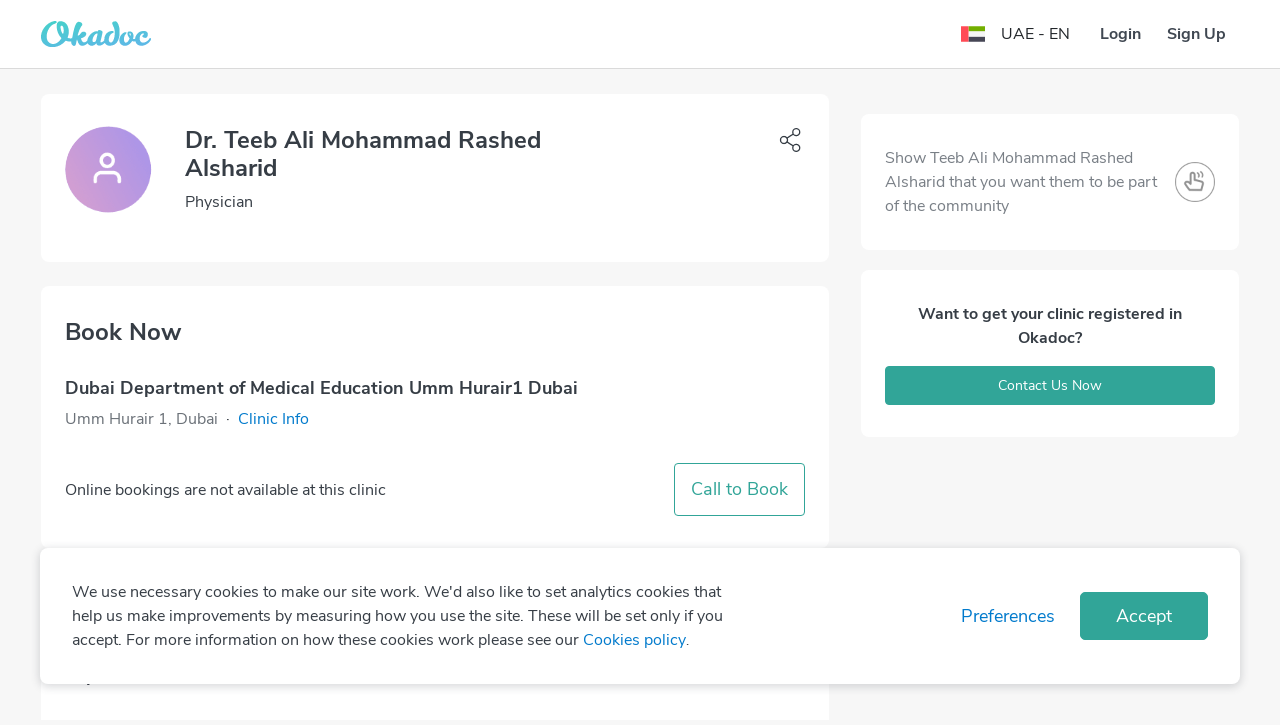

--- FILE ---
content_type: text/css; charset=UTF-8
request_url: https://www.okadoc.com/nupatient/_next/static/css/static/jrSSADUbgixkh6xKYEMVY/pages/doctor-detail.js.c1aac593.chunk.css
body_size: 19619
content:
body,body.desktop{font-family:Nunito Sans,sans-serif;font-display:swap;font-weight:300;color:#404852;font-size:14px;position:relative}body a{text-decoration:none}body a,body a:active,body a:focus,body a:hover{color:#404852}small{font-size:12px}.desktop{min-height:100vh;display:flex;flex-direction:column;flex:1 1 auto}[dir] .desktop p{margin-bottom:.3rem}::-webkit-input-placeholder{color:#7d7979}::-moz-placeholder{color:#7d7979}:-ms-input-placeholder{color:#7d7979}:-moz-placeholder{color:#7d7979}.desktop ul.ul-green{list-style:none}[dir=ltr] .desktop ul.ul-green{padding-left:35px}[dir=rtl] .desktop ul.ul-green{padding-right:35px}.desktop ul.ul-green li:before{color:#41d6c3;content:"\2022";font-size:20px;line-height:1;vertical-align:middle;font-weight:700;display:inline-block;width:2em}[dir=ltr] .desktop ul.ul-green li:before{margin-left:-2em}[dir=rtl] .desktop ul.ul-green li:before{margin-right:-2em}[dir=ltr] .desktop .green-bullet{padding-left:1.5rem}[dir=rtl] .desktop .green-bullet{padding-right:1.5rem}.desktop .green-bullet .green-bullet__item:before{color:#41d6c3;content:"\2022";font-size:14px;line-height:1;font-weight:700;display:inline-block;position:absolute;line-height:1.5;width:1.5em}[dir=ltr] .desktop .green-bullet .green-bullet__item:before{margin-left:-1.5rem}[dir=rtl] .desktop .green-bullet .green-bullet__item:before{margin-right:-1.5rem}.desktop .green-bullet-timeline .green-bullet .green-bullet__item:before{font-size:22px;line-height:.8}.desktop .green-bullet-timeline .green-bullet-timeline__item{position:relative}[dir] .desktop .green-bullet-timeline .green-bullet-timeline__item{padding-bottom:30px}[dir] .desktop .green-bullet-timeline .green-bullet-timeline__item:last-child{padding-bottom:0}.desktop .green-bullet-timeline .green-bullet-timeline__item:after{content:"";height:100%;width:3px;position:absolute;top:12px}[dir] .desktop .green-bullet-timeline .green-bullet-timeline__item:after{background:#41d6c3}[dir=ltr] .desktop .green-bullet-timeline .green-bullet-timeline__item:after{left:5px}[dir=rtl] .desktop .green-bullet-timeline .green-bullet-timeline__item:after{right:5px}.desktop .green-bullet-timeline .green-bullet-timeline__item:last-child:after{display:none}.desktop a.badge:active,.desktop a.badge:focus,.desktop a.badge:hover,.desktop a.btn:active,.desktop a.btn:focus,.desktop a.btn:hover,.desktop a.link-clean:active,.desktop a.link-clean:focus,.desktop a.link-clean:hover{text-decoration:none}.desktop .form-control:active,.desktop .form-control:focus,.desktop .form-control:hover,.desktop a.badge:active,.desktop a.badge:focus,.desktop a.badge:hover,.desktop a.btn:active,.desktop a.btn:focus,.desktop a.btn:hover,.desktop a.link-clean:active,.desktop a.link-clean:focus,.desktop a.link-clean:hover,.desktop input:active,.desktop input:focus,.desktop input:hover{text-decoration:none;outline:none}[dir] .desktop .form-control:active,[dir] .desktop .form-control:focus,[dir] .desktop .form-control:hover,[dir] .desktop a.badge:active,[dir] .desktop a.badge:focus,[dir] .desktop a.badge:hover,[dir] .desktop a.btn:active,[dir] .desktop a.btn:focus,[dir] .desktop a.btn:hover,[dir] .desktop a.link-clean:active,[dir] .desktop a.link-clean:focus,[dir] .desktop a.link-clean:hover,[dir] .desktop input:active,[dir] .desktop input:focus,[dir] .desktop input:hover{box-shadow:none}input:active,input:focus,input:hover{outline:none}[dir] input:active,[dir] input:focus,[dir] input:hover{box-shadow:none}.desktop .form-control{font-size:14px}[dir] .desktop .form-control{border-color:#aeaeae;border-width:1px}[dir] .desktop .form-control.form-control-sm{padding:1rem .8rem}.desktop .select-form-control{position:relative}[dir] .desktop .select-form-control{border:1px solid #aeaeae;border-radius:4px}.desktop .select-form-control .select-form-control__caret{position:absolute;top:0;z-index:1;display:flex;align-items:center;height:100%;pointer-events:none}[dir] .desktop .select-form-control .select-form-control__caret{padding:10px;background:#fff;border-radius:4px}[dir=ltr] .desktop .select-form-control .select-form-control__caret{right:0}[dir=rtl] .desktop .select-form-control .select-form-control__caret{left:0}.desktop .select-form-control select{text-indent:5px}[dir] .desktop .select-form-control select{border:none}.desktop .select-form-control .form-control.form-control-sm{height:2rem}[dir] .desktop .select-form-control .form-control.form-control-sm{padding:.375rem .75rem}.desktop .img-black{filter:brightness(0)}.desktop .img-gray{filter:brightness(0) contrast(0)}.desktop .img-white{filter:brightness(0) invert(1)}[dir] .desktop .img-flip-y{transform:rotateY(180deg)}.desktop .font-big{font-size:1.25rem}.desktop .text-ellipsis{display:-webkit-box;-webkit-line-clamp:2;-webkit-box-orient:vertical;overflow:hidden;text-overflow:ellipsis}.desktop .width-100{width:100%}.desktop .hide{display:none}.desktop .invisible{visibility:hidden;display:none}.desktop .pos-relative{position:relative}.desktop .text-normal{font-weight:300}.desktop .text-semibold{font-weight:400}.desktop .text-bold{font-weight:500}.desktop .text-gray{color:#9fa3a8}.desktop .text-green{color:#41d6c3}.desktop .text-blue{color:#42a1ec}.desktop .text-black{color:#000}.desktop .text-dark-blue{color:#195178}.desktop .text-same-line{display:inline-block}.desktop .text-red{color:#c94656}[dir] .desktop .pointer{cursor:pointer}.desktop .map-square{width:100px;height:100px;overflow:hidden}[dir] .desktop .map-square{border-radius:4px}.desktop .map-square>iframe{width:100%;height:100%}.desktop .img-thumbnail{width:50px;height:50px;overflow:hidden;flex-shrink:0}[dir] .desktop .img-thumbnail{border-radius:100%;padding:0;border:none}[dir] .desktop .img-thumbnail.img-thumbnail--square{border-radius:4px}.desktop .icon-wrapper{width:20px;height:20px;display:inline-flex;align-items:center;flex-shrink:0;justify-content:center}.desktop .gravatar{width:25px;height:25px;display:flex;align-items:center;justify-content:center}[dir] .desktop .gravatar{border-radius:100%;background:rgba(223,240,252,.5)}.desktop .img-thumbnail .img-thumbnail__image{width:100%;height:100%;object-fit:cover}.desktop .img-thumbnail .img-thumbnail__image.img-thumbnail__image--letter{display:flex;align-items:center;justify-content:center;font-size:18px;font-weight:400}[dir] .desktop .img-thumbnail .img-thumbnail__image.img-thumbnail__image--letter{background:rgba(223,240,252,.5)}.desktop .img-thumbnail.img-thumbnail--med .img-thumbnail__image.img-thumbnail__image--letter{font-size:35px}.desktop .img-thumbnail.img-thumbnail--big .img-thumbnail__image.img-thumbnail__image--letter{font-size:40px}.desktop .img-thumbnail.img-thumbnail--big{width:100px;height:100px}.desktop .img-thumbnail.img-thumbnail--med{width:80px;height:80px}.desktop .img-thumbnail.img-thumbnail--small{width:40px;height:40px}.desktop .img-thumbnail.img-thumbnail--full{width:100%;height:200px}[dir] .desktop .img-thumbnail.img-thumbnail--full{border-radius:0}.desktop .header-title{font-size:1.2rem;font-weight:400;line-height:1.2}.desktop .vertical-spacer{display:flex;height:100%;width:1px}[dir] .desktop .vertical-spacer{background:rgba(125,121,121,.3)}[dir] .desktop .home-spacer{margin:0}.desktop .home-spacer.home-spacer--white{opacity:.5}[dir] .desktop .home-spacer.home-spacer--white{border-color:#fff}.desktop .img-responsive{max-width:100%}.desktop .img-responsive img,.desktop .img-responsive svg{max-width:100%;max-height:100%}[dir] .desktop .bg-blue{background:#e8eef4}[dir] .desktop .bg-dark-blue{background:#c2d9f4}.desktop .link-white{color:#fff}.desktop .link-white:active,.desktop .link-white:focus,.desktop .link-white:hover{color:#fafafa;text-decoration:underline}.desktop .link-green{color:#41d6c3}.desktop .link-green:active,.desktop .link-green:focus,.desktop .link-green:hover{color:#41d6c3;text-decoration:underline}.desktop .link-blue{color:#42a1ec}.desktop .link-blue:active,.desktop .link-blue:focus,.desktop .link-blue:hover{color:#42a1ec;text-decoration:underline}.desktop .link-red{color:#c94656}.desktop .link-red:active,.desktop .link-red:focus,.desktop .link-red:hover{color:#c94656;text-decoration:underline}.dropdown>.btn:active,.dropdown>.btn:focus,.dropdown>.btn:hover{outline:none}[dir] .dropdown>.btn:active,[dir] .dropdown>.btn:focus,[dir] .dropdown>.btn:hover{box-shadow:none}.dropdown .caret{display:none}.dropdown .dropdown-menu a{display:flex;justify-content:space-between;flex-grow:1;align-items:center;text-decoration:none}[dir] .dropdown .dropdown-menu a{padding:10px 15px}[dir] .dropdown .dropdown-menu a:hover{background-color:rgba(66,161,236,.1)}.dropdown .dropdown-header{font-size:12px;color:initial}[dir] .dropdown .dropdown-header{padding:7px 15px}.dropdown.open>.dropdown-menu,.dropdown.show>.dropdown-menu{display:block;line-height:1.5;font-size:14px;font-weight:400;min-width:12rem}[dir] .dropdown.open>.dropdown-menu,[dir] .dropdown.show>.dropdown-menu{border:none;padding:0;box-shadow:0 21px 53px 0 rgba(82,99,121,.1)}.dropdown.nocaret .btn:after{display:none}.desktop .blue-line{height:4px;width:45px;display:inline-block;vertical-align:middle}[dir] .desktop .blue-line{background:#41a1ec}.desktop .input-group{display:flex;flex-wrap:nowrap;flex-grow:1;flex-shrink:0}.desktop .input-group .rbt{display:flex;flex-grow:1;flex-flow:column}[dir] .desktop .input-group--addons{border-radius:4px;background:#fff;margin-top:5px;margin-bottom:5px}.desktop .input-group.input-group--addons img{max-height:25px;max-width:25px}.desktop .input-group.input-group--addons input{height:auto}[dir] .desktop .input-group.input-group--addons input{margin:0;border-radius:4px}.desktop .input-group.input-group--addons .input-group__left{display:flex;align-items:center}[dir] .desktop .input-group.input-group--addons .input-group__left{margin:0}[dir=ltr] .desktop .input-group.input-group--addons .input-group__left{padding:.5rem 0 .5rem .8rem}[dir=rtl] .desktop .input-group.input-group--addons .input-group__left{padding:.5rem .8rem .5rem 0}.desktop .input-group.input-group--addons .input-group__right{display:flex;align-items:center}[dir] .desktop .input-group.input-group--addons .input-group__right{padding:.5rem .8rem;margin:0}.desktop .btn{font-size:14px}[dir] .desktop .btn{padding:8px 15px;border-radius:4px}.desktop .btn-lg{line-height:1.5;font-size:16px}[dir] .desktop .btn-lg{padding:.7rem 2rem}.desktop .btn-sm{line-height:1.5}[dir] .desktop .btn-sm{padding:5px 25px}.desktop .btn-xs{line-height:1.5;font-size:12px}[dir] .desktop .btn-xs{padding:5px 15px}.desktop .btn-green{color:#fff}[dir] .desktop .btn-green{background:#41d6c3;border:1px solid #41d6c3}.desktop .btn-green:active,.desktop .btn-green:focus,.desktop .btn-green:hover{color:#fff}[dir] .desktop .btn-green:active,[dir] .desktop .btn-green:focus,[dir] .desktop .btn-green:hover{background:#3abfae;border-color:#3abfae}.desktop .btn-gray{color:#fff}[dir] .desktop .btn-gray{background:#d8d8d8;border:1px solid #d8d8d8}.desktop .btn-gray:active,.desktop .btn-gray:focus,.desktop .btn-gray:hover{color:#fff}[dir] .desktop .btn-gray:active,[dir] .desktop .btn-gray:focus,[dir] .desktop .btn-gray:hover{background:#dadada;border-color:#dadada}.desktop .btn-gray--border{color:#fff}[dir] .desktop .btn-gray--border{background:transparent;border:1px solid #d8d8d8}.desktop .btn-gray--border:active,.desktop .btn-gray--border:focus,.desktop .btn-gray--border:hover{color:#fff}[dir] .desktop .btn-gray--border:active,[dir] .desktop .btn-gray--border:focus,[dir] .desktop .btn-gray--border:hover{background:#d8d8d8;border-color:#d8d8d8}.desktop .btn-blue{color:#fff}[dir] .desktop .btn-blue{background:#42a1ec;border:1px solid #42a1ec}.desktop .btn-blue:active,.desktop .btn-blue:focus,.desktop .btn-blue:hover{color:#fff}[dir] .desktop .btn-blue:active,[dir] .desktop .btn-blue:focus,[dir] .desktop .btn-blue:hover{background:#3592dc;border-color:#3592dc}.desktop .btn-light-blue{color:#fff}[dir] .desktop .btn-light-blue{background:#e8eef4;border:1px solid #e8eef4}.desktop .btn-light-blue:active,.desktop .btn-light-blue:focus,.desktop .btn-light-blue:hover{color:#fff}[dir] .desktop .btn-light-blue:active,[dir] .desktop .btn-light-blue:focus,[dir] .desktop .btn-light-blue:hover{background:#d0d7de;border-color:#d0d7de}.desktop .btn-green--border{color:#41d6c3}[dir] .desktop .btn-green--border{background:transparent}.desktop .btn-green--border:active,.desktop .btn-green--border:focus,.desktop .btn-green--border:hover{color:#fff}[dir] .desktop .btn-green--border:active,[dir] .desktop .btn-green--border:focus,[dir] .desktop .btn-green--border:hover{background:#41d6c3;border-color:#41d6c3}.desktop .btn-white--border{color:#fff}[dir] .desktop .btn-white--border{background:transparent;border:1px solid #fff}.desktop .btn-white--border:active,.desktop .btn-white--border:focus,.desktop .btn-white--border:hover{color:#42a1ec}[dir] .desktop .btn-white--border:active,[dir] .desktop .btn-white--border:focus,[dir] .desktop .btn-white--border:hover{background:#fff;border-color:#fff}[dir] .desktop .btn-transparent:active,[dir] .desktop .btn-transparent:focus,[dir] .desktop .btn-transparent:hover{background-color:rgba(0,0,0,.06)}.desktop button:disabled,.desktop button[disabled],.desktop button[disabled]:active,.desktop button[disabled]:focus,.desktop button[disabled]:hover{color:#fff}[dir] .desktop button:disabled,[dir] .desktop button[disabled],[dir] .desktop button[disabled]:active,[dir] .desktop button[disabled]:focus,[dir] .desktop button[disabled]:hover{background:#d8d6d6;border-color:#d8d6d6;cursor:default}.desktop .btn.disabled,.desktop .btn.disabled:active,.desktop .btn.disabled:focus,.desktop .btn.disabled:hover{color:#fff}[dir] .desktop .btn.disabled,[dir] .desktop .btn.disabled:active,[dir] .desktop .btn.disabled:focus,[dir] .desktop .btn.disabled:hover{background:#d8d6d6;border-color:#d8d6d6;cursor:default}.desktop .badge.badge-pill{text-transform:unset;font-weight:400}[dir] .desktop .badge.badge-pill{border-radius:20px;padding:8px 20px}.desktop .badge.badge-pill.badge-success{color:#81cf87}[dir] .desktop .badge.badge-pill.badge-success{background-color:rgba(129,207,135,.2)}.desktop .badge.badge-pill.badge-danger{color:#c94656}[dir] .desktop .badge.badge-pill.badge-danger{background-color:rgba(201,70,86,.2)}.desktop .badge{font-weight:300;font-size:11px;text-transform:uppercase;vertical-align:middle}[dir] .desktop .badge{padding:5px 10px;border-radius:4px}.desktop .badge.badge-blue{color:#fff}[dir] .desktop .badge.badge-blue{background:#9ccef6}.desktop .badge.badge-yellow{color:#fff}[dir] .desktop .badge.badge-yellow{background:#ffcd00}.desktop .badge.badge-red{color:#fff}[dir] .desktop .badge.badge-red{background:#ee5454}.desktop .search-group{position:relative;display:flex;flex-direction:column;flex:1 1 auto}[dir] .desktop .search-group{border-radius:4px}[dir] .desktop .search-group.multi-level .css-1pcexqc-container{margin-top:5px;margin-bottom:5px}.desktop .search-group.multi-level .css-1wy0on6{display:none}[dir] .desktop .search-group.multi-level .css-1g6gooi{margin:1px;padding:0}.desktop .search-group.multi-level .css-1szy77t-control,.desktop .search-group.multi-level .css-bg1rzq-control{outline:none}[dir] .desktop .search-group.multi-level .css-1szy77t-control,[dir] .desktop .search-group.multi-level .css-bg1rzq-control{border:none;box-shadow:none}[dir] .desktop .search-group.multi-level.is-height-40 .control .css-1szy77t-control,[dir] .desktop .search-group.multi-level.is-height-40 .control .css-bg1rzq-control{border:none}.desktop .search-group.multi-level.is-height-40 .react-select-insurance__value-container{height:calc(1.5em + 1rem)}[dir] .desktop .search-group.multi-level .react-select-insurance__value-container{padding:.6rem 1rem}.desktop .search-group.multi-level .react-select-insurance__single-value{color:#7d7979;top:50%;position:absolute}[dir] .desktop .search-group.multi-level .react-select-insurance__single-value{transform:translateY(-50%)}.desktop .react-select-insurance{display:flex;flex-direction:column;flex:1 1 auto;position:relative;box-sizing:border-box;font-size:16px}[dir] .desktop .react-select-insurance{margin:5px 0}.desktop .react-select-insurance .control{display:flex;flex-direction:column;flex:1 1 auto;height:40px}.desktop .react-select-insurance .react-select-insurance__value-container{line-height:normal}[dir] .desktop .react-select-insurance .react-select-insurance__value-container{padding:.3rem 1rem}.desktop .react-select-insurance .react-select-insurance__control{flex-grow:1}[dir] .desktop .react-select-insurance .react-select-insurance__control{background-color:#fff;border-radius:4px}.desktop .react-select__control{-webkit-align-items:center;-webkit-box-align:center;-ms-flex-align:center;align-items:center;display:-webkit-box;display:-webkit-flex;display:-ms-flexbox;display:flex;-webkit-flex-wrap:wrap;-ms-flex-wrap:wrap;flex-wrap:wrap;-webkit-box-pack:justify;-webkit-justify-content:space-between;-ms-flex-pack:justify;justify-content:space-between;min-height:35px;outline:0!important;position:relative;transition:all .1s;box-sizing:border-box;height:35px}[dir] .desktop .react-select__control{background-color:#fff;border-radius:4px;box-shadow:0;cursor:default;-webkit-transition:all .1s;border:0}.desktop .react-select__value-container{-webkit-align-items:center;-webkit-box-align:center;-ms-flex-align:center;align-items:center;display:-webkit-box;display:-webkit-flex;display:-ms-flexbox;display:flex;-webkit-flex:1;-ms-flex:1;flex:1;-webkit-flex-wrap:wrap;-ms-flex-wrap:wrap;flex-wrap:wrap;-webkit-overflow-scrolling:touch;position:relative;overflow:hidden;box-sizing:border-box}[dir] .desktop .react-select__value-container{padding:0 6px}.desktop .react-select__indicator{-webkit-align-items:center;-webkit-box-align:center;-ms-flex-align:center;align-items:center;-webkit-align-self:stretch;-ms-flex-item-align:stretch;align-self:stretch;display:-webkit-box;display:-webkit-flex;display:-ms-flexbox;display:flex;-webkit-flex-shrink:0;-ms-flex-negative:0;flex-shrink:0;box-sizing:border-box}[dir] .desktop .react-select__indicator{padding:8px}@supports (-webkit-overflow-scrolling:touch){.react-select__control,.react-select__menu-list{font-size:16px}}.desktop .search-group .input-group .form-control-lg{height:calc(2.875rem + 2px)}[dir] .desktop .search-group.multi-level .css-2o5izw{border:none;box-shadow:none}[dir] .desktop .search-group.multi-level .css-15k3avv{box-shadow:0 20px 100px -3px rgba(0,0,0,.1),0 4px 11px rgba(0,0,0,.1);margin-top:2px}.desktop .main-search .dropdown-menu,.desktop .search-suggestion{position:absolute;top:100%;min-width:100%;z-index:1;color:#404852;max-height:300px;overflow:scroll;font-size:14px;display:none}[dir] .desktop .main-search .dropdown-menu,[dir] .desktop .search-suggestion{background:#fff;margin:3px auto;border-radius:4px;box-shadow:0 21px 53px 0 rgba(82,99,121,.1);border:none}.desktop .search-suggestion.active{display:block}.desktop .search-suggestion .search-suggestion__item{align-items:center;transition:all .3s ease}[dir] .desktop .search-suggestion .search-suggestion__item{padding:10px 15px;cursor:pointer}[dir] .desktop .search-suggestion .search-suggestion__item:hover{background:rgba(66,161,236,.1)}.desktop .main-search .dropdown-menu .search-suggestion__header.search-suggestion__item--label,.desktop .search-suggestion .search-suggestion__header{font-size:12px}[dir] .desktop .main-search .dropdown-menu .search-suggestion__header.search-suggestion__item--label,[dir] .desktop .search-suggestion .search-suggestion__header{padding:10px 15px}.desktop .main-search .dropdown-menu li a{text-decoration:none;transition:all .5s ease}.desktop .main-search .dropdown-menu li a:hover{text-decoration:none}.desktop .main-search .dropdown-menu .search-suggestion__item{align-items:center;line-height:1}[dir=ltr] .desktop .main-search .dropdown-menu .search-suggestion__item .search-suggestion-image{margin-right:10px}[dir=rtl] .desktop .main-search .dropdown-menu .search-suggestion__item .search-suggestion-image{margin-left:10px}.desktop .main-search .dropdown-menu .disabled,.desktop .main-search .dropdown-menu .disabled:hover{pointer-events:none;text-decoration:none}.desktop .form-control-lg{font-size:1rem;font-size:16px}[dir] .desktop .card{border:1px solid rgba(125,121,121,.3)}[dir] .desktop .card.no-border{border:none}[dir=ltr] .desktop .row--xs,[dir=rtl] .desktop .row--xs{margin-right:-5px;margin-left:-5px}[dir=ltr] .desktop .row--xs>[class^=col],[dir=rtl] .desktop .row--xs>[class^=col]{padding-left:5px;padding-right:5px}[dir=ltr] .desktop .row--sm,[dir=rtl] .desktop .row--sm{margin-right:-7.5px;margin-left:-7.5px}[dir=ltr] .desktop .row--sm>[class^=col],[dir=rtl] .desktop .row--sm>[class^=col]{padding-left:7.5px;padding-right:7.5px}.desktop .navbar{color:#404852}[dir] .desktop .navbar{padding:20px 0;background-color:transparent}.desktop .navbar-menu{display:none}[dir] .desktop .navbar-logo{text-align:center}[dir] .desktop .navbar.nav-bg-blue{background-color:#42a1ec;padding:20px 0}[dir=ltr] .desktop .nav-bg-gradient,[dir=ltr] .desktop .nav-search.nav-bg-gradient{background:linear-gradient(90deg,#41d6c3,#42a1ec)}[dir=rtl] .desktop .nav-bg-gradient,[dir=rtl] .desktop .nav-search.nav-bg-gradient{background:linear-gradient(270deg,#41d6c3,#42a1ec)}.desktop .navbar-logo .navbar-logo__img{max-width:120px;transition:all .3s ease}.desktop .navbar .container{display:block}.desktop .navbar .container .row{min-width:100%}.desktop .navbar .sidebar-button{display:block}.desktop .sidebar-button .btn{font-size:20px;line-height:1}[dir] .desktop .carousel-nav{margin-top:0}.desktop .carousel-button{display:inline-block;vertical-align:middle}.desktop .carousel-button img{max-width:40px}.desktop .carousel-button .btn{transition:all .3s ease}.desktop .carousel-button .btn:hover{opacity:.5}.desktop .carousel-button .btn.disabled{filter:contrast(5%) brightness(150%)}[dir] .desktop .carousel-button .btn.disabled{background-color:transparent;border:none}.desktop .footer{font-size:75%}[dir] .desktop .footer{padding-top:50px;padding-bottom:50px;background:#275771;text-align:center}.desktop .footer .link-list{letter-spacing:.5px}[dir] .desktop .footer .link-list{margin-bottom:2rem}.desktop .footer .link-list .link-list__header{font-weight:400;font-size:1rem}[dir] .desktop .footer-newsletter-card{background:#e8eef4;text-align:center}[dir] .desktop .footer-newsletter-card .footer-newsletter-card__item{margin-bottom:20px}.desktop .footer-newsletter-form{display:flex;align-items:center}[dir] .desktop .footer-newsletter-form input{border:none}[dir=ltr] .desktop .footer-newsletter-form input{border-top-right-radius:0;border-bottom-right-radius:0}[dir=rtl] .desktop .footer-newsletter-form input{border-top-left-radius:0;border-bottom-left-radius:0}.desktop .footer-newsletter-form .footer-newsletter-form__item{display:inline-block;flex-grow:1}[dir=ltr] .desktop .footer-newsletter-form .footer-newsletter-form__item:first-child{margin-right:-3px}[dir=rtl] .desktop .footer-newsletter-form .footer-newsletter-form__item:first-child{margin-left:-3px}[dir] .desktop .footer-social{margin:-3px}.desktop .footer-social a{display:inline-block;transition:all .3s ease}[dir] .desktop .footer-social a{padding:3px 5px;margin:3px}.desktop .footer-social a:hover{opacity:.7}.desktop .custom-card-scroll{position:relative;overflow:auto;height:100%;width:100%}.desktop .custom-card-scroll .custom-card-scroll__body{flex-wrap:nowrap;overflow-x:visible}[dir] .desktop .custom-card-group,[dir] .desktop .custom-card-scroll .custom-card-scroll__body{margin:0 -7.5px}[dir] .desktop .custom-card-group .custom-card-wrapper{margin-top:7.5px;margin-bottom:7.5px}[dir=ltr] .desktop .custom-card-group .custom-card-wrapper,[dir=rtl] .desktop .custom-card-group .custom-card-wrapper{padding-right:7.5px;padding-left:7.5px}[dir] .desktop .blog-card-group.custom-card-group{margin:0 -15px}[dir] .desktop .blog-card-group.custom-card-group .custom-card-wrapper{margin-top:20px;margin-bottom:20px}[dir=ltr] .desktop .blog-card-group.custom-card-group .custom-card-wrapper,[dir=rtl] .desktop .blog-card-group.custom-card-group .custom-card-wrapper{padding-right:20px;padding-left:20px}.desktop .custom-card-group .card{height:100%}[dir] .desktop .custom-card-group .card{border:none;border-radius:4px}[dir] .desktop .custom-card-group .card.card-border{border:thin solid #eaeaea}.desktop .custom-card-group .card.card-border .card-image{overflow:hidden}[dir=ltr] .desktop .custom-card-group .card.card-border .card-image,[dir=rtl] .desktop .custom-card-group .card.card-border .card-image{border-top-left-radius:3px;border-top-right-radius:3px}.desktop .custom-card-group .card-body{display:flex}[dir] .desktop .custom-card-group .card-body{padding:15px}.desktop .custom-card-group .card-image{flex-grow:0}[dir] .desktop .custom-card-group .card-image{padding:0 15px;margin-bottom:15px}.desktop .custom-card-group .card-image.testimonial-image{justify-content:center}[dir] .desktop .custom-card-group .card-image.testimonial-image{margin-top:-50px}.desktop .custom-card-group .card-badge{flex-grow:0}[dir] .desktop .custom-card-group .card-badge{padding:0 15px}[dir=ltr] .desktop .custom-card-group .card-row,[dir=rtl] .desktop .custom-card-group .card-row{margin-left:-7.5px;margin-right:-7.5px}.desktop .custom-card-group .card-column{display:flex;flex-direction:column}[dir=ltr] .desktop .custom-card-group .card-column,[dir=rtl] .desktop .custom-card-group .card-column{padding-left:7.5px;padding-right:7.5px}.desktop .custom-card-group .card-column .card-column__header{flex:1 1 auto}.desktop .custom-card-group .card-title{font-weight:600;font-size:18px;display:block}[dir] .desktop .custom-card-group .card-title{margin-bottom:5px}.desktop .custom-card-group .card-subtitle{font-size:15px;font-weight:500}[dir] .desktop .custom-card-group .card-subtitle{margin-bottom:5px;margin-top:0}.link-list{list-style:none}[dir=ltr] .link-list{padding-left:0}[dir=rtl] .link-list{padding-right:0}.desktop .link-list .link-list__header{font-size:1rem;font-weight:400}[dir] .desktop .link-list .link-list__header{margin-bottom:15px}.desktop .link-list .link-list__item{font-size:14px}[dir] .desktop .link-list .link-list__item,[dir] .desktop .link-list .link-list__item:last-child{margin-bottom:0}[dir] .desktop .home-header-wrapper{background-image:url(/nupatient/_next/static/src/desktop/assets/images/home-bgb1c0337dec6c4a7fe288a289ead5c60b.png);background-size:cover}[dir=ltr] .desktop .home-header-wrapper{background-position:0 0}[dir=rtl] .desktop .home-header-wrapper{background-position:100% 0}.desktop .home-header{color:#fff;position:relative}[dir] .desktop .home-header{padding-top:30px;padding-bottom:30px;background-color:transparent;background-image:none;background-repeat:no-repeat;background-size:contain}[dir=ltr] .desktop .home-header{background-position:85% 0}[dir=rtl] .desktop .home-header{background-position:15% 0}.desktop .home-header__title{z-index:1;position:relative}[dir] .desktop .home-header__title{margin-bottom:40px}.desktop .home-header__title h5{font-size:18px}[dir=ltr] .desktop .main-search .row,[dir=rtl] .desktop .main-search .row{margin-left:-10px;margin-right:-10px}[dir] .desktop .main-search .form-control{margin-top:5px;margin-bottom:5px;border:none}[dir] .desktop .main-search .btn{margin-top:5px;margin-bottom:5px}.main-search .row>[class^=col]{display:flex;flex-direction:column}[dir=ltr] .main-search .row>[class^=col],[dir=rtl] .main-search .row>[class^=col]{padding-left:10px;padding-right:10px}[dir] .desktop .main-search .main-search__suggestion{margin-top:20px}[dir=ltr] .desktop .main-search .main-search__suggestion,[dir=rtl] .desktop .main-search .main-search__suggestion{margin-left:-10px;margin-right:-10px}.desktop .specialty-suggestion{display:none;font-size:16px;transition:all .3s ease;vertical-align:middle}[dir=ltr] .desktop .specialty-suggestion,[dir=rtl] .desktop .specialty-suggestion{padding-left:10px;padding-right:10px}.desktop .link-blue.specialty-suggestion:hover{text-decoration:none;opacity:.7}[dir] .desktop .link-blue.specialty-suggestion:hover{cursor:pointer}.desktop .specialty-suggestion:first-child,.desktop .specialty-suggestion:last-child,.desktop .specialty-suggestion>*{display:inline-block;vertical-align:middle}[dir] .desktop .home-section{padding-top:50px;padding-bottom:50px}[dir] .desktop .home-banner{margin-top:-15px;margin-bottom:-15px}[dir] .desktop .home-banner .home-banner__item{padding-top:15px;padding-bottom:15px}.desktop .home-banner .slider{overflow:hidden}.desktop .home-banner .slider-control-centerleft{height:calc(100% - 30px);top:0!important;left:0;right:auto;display:flex;align-items:center;background-image:linear-gradient(90deg,rgba(0,0,0,.10196078431372549),hsla(0,0%,100%,0))}[dir] .desktop .home-banner .slider-control-centerleft{margin:15px;transform:none!important}.desktop .home-banner .slider-control-centerright{height:calc(100% - 30px);top:0!important;right:0;left:auto;display:flex;align-items:center;background-image:linear-gradient(270deg,hsla(0,0%,100%,0),rgba(0,0,0,.10196078431372549))}[dir] .desktop .home-banner .slider-control-centerright{margin:15px;transform:none!important}[dir] .desktop .home-featured{background:#fbfbfb;padding-top:50px;padding-bottom:50px}[dir] .desktop .home-featured .home-featured__map{padding:0}[dir] .desktop .home-featured .home-featured__title{margin-bottom:20px}[dir=ltr] .desktop .home-featured .home-featured__title,[dir=rtl] .desktop .home-featured .home-featured__title{margin-right:-5px;margin-left:-5px}.desktop .home-featured__title .home-featured__title-item{display:block;vertical-align:middle}[dir] .desktop .home-featured__title .home-featured__title-item{padding:10px 5px}.desktop .home-featured__title .home-featured__title-item--sub{font-size:1rem;display:block}[dir=ltr] .desktop .home-featured__title .home-featured__title-item .ion-md-navigate{transform:rotate(40deg);margin-right:5px}[dir=rtl] .desktop .home-featured__title .home-featured__title-item .ion-md-navigate{transform:rotate(-40deg);margin-left:5px}[dir] .desktop .home-top-blog,[dir] .desktop .home-top-clinic{padding-top:50px;padding-bottom:50px}[dir] .desktop .home-other,[dir] .desktop .home-top-doctor{padding-top:50px;padding-bottom:50px;background:#fbfbfb}.desktop .home-top-blog .img-thumbnail.img-thumbnail--full{height:200px}.desktop .home-top-blog .custom-card-wrapper .card-title{font-size:18px}[dir] .desktop .home-top-blog .custom-card-wrapper .card-subtitle,[dir] .desktop .home-top-blog .custom-card-wrapper .card-title{margin-bottom:10px}.desktop .home-other .home-other__link>*{display:inline}.desktop .home-other .home-other__link .link-list__header{display:none}.desktop .home-other .home-other__link .link-list__item:after{content:",";color:#9ccef6}.desktop .home-other .home-other__link .link-list__item:last-child:after{content:none}[dir] .desktop .specialty-label-wrapper{text-align:center;margin:-10px}.desktop .specialty-label{display:flex;align-items:center;transition:all .5s ease;flex-grow:1;font-size:14px;display:inline-block;color:#338fd8}[dir] .desktop .specialty-label{background:#c1daed;border-radius:50px;padding:15px 40px;margin:10px}.desktop .specialty-label:hover{text-decoration:none}[dir] .desktop .specialty-label:hover{background:#aac7dc}[dir] .desktop .country-list{text-align:center}.desktop .country-list .country-list__item{display:inline-flex;align-items:center;font-weight:300}[dir] .desktop .country-list .country-list__item{padding:15px 30px;border-radius:0}[dir] .desktop .featured-company-wrapper{margin:-15px;text-align:center}.desktop .featured-company{display:inline-block}[dir] .desktop .featured-company{padding:15px}.desktop .account-wrapper{flex-grow:1}[dir] .desktop .account-wrapper{padding:20px 0;background-color:#f7f7f7}[dir] .desktop .login.card{border:none}[dir] .desktop .account-wrapper.mobile{padding:30px 0;background-color:#e8eef4}[dir] .desktop .account.card{border:none;border-radius:0}[dir=ltr] .desktop .account.card,[dir=rtl] .desktop .account.card{margin-left:-15px;margin-right:-15px}[dir] .desktop .account.card .card-body{padding:40px}[dir] .desktop .account.card .form-group{margin-bottom:25px}.desktop .account.card .form-group label{font-size:14px;font-weight:400}.desktop .account.card .form-group .form-control{font-size:14px}.desktop .account-mobile .navbar-nav{flex-direction:row}.desktop .account .nav-account{display:flex;flex-direction:row}[dir] .desktop .account .nav-account{padding:0}.desktop .nav-account{width:100%;display:flex}[dir] .desktop .nav-account{padding:0}.desktop .nav-account .nav-item{flex-grow:1}[dir] .desktop .nav-account .nav-item{text-align:center;border-bottom:1px solid #d8d8d8}[dir] .desktop .nav-account .nav-item.active{border-bottom:2px solid #42a1ec}.desktop .nav-account .nav-item .nav-link{flex-grow:1;font-size:16px}[dir] .desktop .nav-account .nav-item .nav-link{text-align:center;padding:15px 10px 10px}.desktop .spacer{height:15px;line-height:30px}[dir] .desktop .spacer{text-align:center;border-bottom:1px solid #ddd;margin:20px 0 40px}.desktop .spacer span{display:inline-block;color:#7d7979;font-weight:300}[dir] .desktop .spacer span{padding:0 15px;background:#fff}.desktop .btn-facebook{color:#fff;font-weight:700;height:100%}[dir] .desktop .btn-facebook{background:#35589e;border-color:transparent}.desktop .btn-google{color:#111;font-weight:700;height:100%}[dir] .desktop .btn-google{background:#f6f6f6;border-color:transparent}[dir] .desktop .wrapper-whysign{margin:40px 0}.desktop .wrapper-whysign h6{font-size:18px;line-height:1.5}.desktop .wrapper-whysign img{max-width:50px}.desktop .image-circle{height:70px;width:70px;display:inline-block;line-height:70px}[dir] .desktop .image-circle{background-color:rgba(192,226,250,.5);border-radius:50%;text-align:center}[dir] .desktop .input-error,[dir] .desktop .input-error:focus{border-color:#c94656}.desktop .button-reveal{position:absolute;top:36px;font-size:20px;outline:none!important}[dir] .desktop .button-reveal{border:transparent;cursor:pointer}[dir=ltr] .desktop .button-reveal{right:10px}[dir=rtl] .desktop .button-reveal{left:10px}.desktop .account-terms{color:#42a1ec}[dir] .desktop .account-terms{cursor:pointer}.desktop .account-terms:hover{text-decoration:underline}.desktop .footer-blank{font-size:14px}[dir] .desktop .footer-blank{padding-top:25px;padding-bottom:25px;background:#275771}[dir] .desktop .card.reset-card,[dir] .desktop .card.verify-card{border:none}[dir] .desktop .card.reset-card .card-header,[dir] .desktop .card.verify-card .card-header{background:#fff;border-bottom:1px solid #d8d8d8;padding:15px}[dir] .desktop .card.reset-card .card-body,[dir] .desktop .card.verify-card .card-body{padding:30px}.desktop .card.verify-card .verify-input-group{max-width:280px}[dir] .desktop .card.verify-card .verify-input-group{margin:auto}[dir=ltr] .desktop .card.verify-card .verify-input-group>.row,[dir=rtl] .desktop .card.verify-card .verify-input-group>.row{margin-left:-10px;margin-right:-10px}[dir=ltr] .desktop .card.verify-card .verify-input-group>.row>.col,[dir=rtl] .desktop .card.verify-card .verify-input-group>.row>.col{padding-left:10px;padding-right:10px}.desktop .card.verify-card .verify-input-group .verify-input{font-weight:600}[dir] .desktop .card.verify-card .verify-input-group .verify-input{border:none;border-bottom:1px solid #404852;border-radius:0;text-align:center}.desktop .card.verify-card .verify-input-group .verify-input::-webkit-inner-spin-button,.desktop .card.verify-card .verify-input-group .verify-input::-webkit-outer-spin-button{-webkit-appearance:none}[dir] .desktop .card.verify-card .verify-input-group .verify-input::-webkit-inner-spin-button,[dir] .desktop .card.verify-card .verify-input-group .verify-input::-webkit-outer-spin-button{margin:0}.desktop .rbt{flex:1 1}.desktop .search-input .dropdown-menu{font-size:1em}[dir] .desktop .search-input .dropdown-menu,[dir] .desktop .search-input .dropdown-menu li{padding:0}[dir] .desktop .search-input .disabled .disabled{padding:10px}[dir] .desktop .search-input .disabled[role=option] .disabled,[dir] .desktop .search-input .dropdown-item{padding:0}.desktop .search-input .search-suggestion__item{font-size:14px;transition:all .3s ease}[dir] .desktop .search-input .search-suggestion__item{padding:15px}[dir] .desktop .search-input .search-suggestion__item--label{padding:5px;background-color:rgba(66,161,236,.1)}[dir] .desktop .search-input .search-suggestion__item:hover{background-color:rgba(66,161,236,.1)}.desktop .search-input .rbt-input-hint{display:none}.desktop .search-input.rbt .search-suggestion__item{display:flex;font-size:14px}.desktop .search-input.rbt .search-suggestion__item div>img{width:40px;height:40px;max-width:40px;max-height:40px}[dir] .desktop .search-input.rbt .search-suggestion__item div>img{border-radius:50%}[dir=ltr] .desktop .search-input.rbt .search-suggestion__item .detail{padding-left:10px}[dir=rtl] .desktop .search-input.rbt .search-suggestion__item .detail{padding-right:10px}.desktop .search-group .rbt-input-hint-container input,.desktop .search-group .rbt.search-input input{flex-grow:1;height:auto}.desktop .search-group .menu-list{overflow:hidden;max-height:300px;overflow-y:scroll;font-size:14px}[dir] .desktop .search-group .menu-list{border-radius:4px}.desktop .search-group .search-input .rbt-menu.dropdown-menu{top:100%!important;width:100%!important}[dir] .desktop .search-group .search-input .rbt-menu.dropdown-menu{transform:none!important}.desktop .search-group .rbt-input-hint-container,.desktop .search-group .rbt.search-input{position:unset!important;display:flex;flex-direction:column;flex:1 1 auto}[dir] .desktop .b-card__header{text-align:center;background-color:#fff}.desktop .b-card{width:450px}[dir] .desktop .b-card__text{text-align:center;margin-bottom:30px}[dir] .desktop .b-card__body{padding:30px 40px}[dir] .desktop .b-group{margin-bottom:30px}[dir] .desktop .b-group:last-child{margin-bottom:10px}[dir] .desktop .search-group .menu div{margin:0}[dir] .desktop .search-group .option>div{padding:15px}.desktop .search-group .option .option__item{display:flex}[dir=ltr] .desktop .search-group .option .option__item,[dir=rtl] .desktop .search-group .option .option__item{margin-left:-5px;margin-right:-5px}.desktop .search-group .option .option__item>*{line-height:1}[dir=ltr] .desktop .search-group .option .option__item>*,[dir=rtl] .desktop .search-group .option .option__item>*{padding-left:5px;padding-right:5px}.desktop .search-group .option .option__item .option-image img{max-height:12px;line-height:.5}.desktop .search-group .option.option.option--is-disabled{font-size:12px;pointer-events:none}[dir] .desktop .search-group .option.option.option--is-disabled{background:#edf5fd;padding:0;margin:0}[dir] .desktop .search-group .option.option.option--is-disabled>div{padding:10px 15px}[dir] .desktop .search-group .option.option--is-focused>div{background-color:#eef5fc}.desktop .popular-modal.modal{display:flex!important}.desktop .popular-modal.modal .modal-dialog{width:700px;max-width:100%}[dir] .desktop .popular-modal.modal .modal-dialog{margin:0}.desktop .popular-modal .modal-header{position:absolute;top:0;z-index:1}[dir] .desktop .popular-modal .modal-header{border:none}[dir=ltr] .desktop .popular-modal .modal-header,[dir=rtl] .desktop .popular-modal .modal-header{right:0;left:0}[dir] .desktop .popular-modal .modal-content{border:none;border-radius:0}.desktop .popular-modal .link-list .link-list__header{font-size:12px;color:#7d7979}[dir] .desktop .popular-modal .link-list .link-list__header{margin-bottom:15px}[dir] .desktop .popular-modal .link-list .link-list__item{padding-bottom:5px}[dir] .desktop .popular-modal .link-list .link-list__item:last-child{padding-bottom:0}.desktop .doctor-profile-page{flex-grow:1}[dir] .desktop .doctor-profile-page{background-color:#f7f7f7}.modal-dialog .link-copied{color:#9ed9a2}[dir] .modal-dialog .link-copied{padding-top:10px}[dir=ltr] .modal-dialog .link-copied{float:right}[dir=rtl] .modal-dialog .link-copied{float:left}.desktop .page-breadcrumb .breadcrumb{font-size:12px;font-weight:400}[dir] .desktop .page-breadcrumb .breadcrumb{background:transparent;padding:0;margin-bottom:0}.desktop .page-breadcrumb .breadcrumb .breadcrumb-item:before,.desktop .page-breadcrumb .breadcrumb .breadcrumb-item a{color:#7d7979}.desktop .page-breadcrumb .breadcrumb .breadcrumb-item.active{color:#404852}.desktop .page-breadcrumb .breadcrumb-item+.breadcrumb-item:before{content:">"}[dir] .desktop .main-profile-card{border:none;margin-bottom:30px}.desktop .main-profile-card .card-header{overflow:hidden;height:180px}[dir] .desktop .main-profile-card .card-header{padding:0;border:none}.desktop .main-profile-card .card-header .card-header__img{object-fit:cover;object-position:center;width:100%;height:100%}[dir] .desktop .main-profile-card .main-profile-card__image{padding:0 20px;margin-top:-50px}[dir] .desktop .main-profile-card .main-profile-card__info{margin-bottom:20px}.desktop .main-profile-card .profile-info-title{display:flex;flex-wrap:nowrap}[dir=ltr] .desktop .main-profile-card .profile-info-title .profile-info-title__text{margin-right:10px}[dir=rtl] .desktop .main-profile-card .profile-info-title .profile-info-title__text{margin-left:10px}.desktop .main-profile-card .profile-info-title .profile-info-title__text h5{font-size:18px;font-weight:600;line-height:1.3}.desktop .main-profile-card .profile-info-icon{width:25px;max-height:30px;display:flex;align-items:center;justify-content:center;flex-shrink:0}.desktop .main-profile-card .profile-info-icon img{max-height:20px}.desktop .main-profile-card .profile-info-secondary .profile-info-secondary__item{display:flex;flex-wrap:nowrap}[dir] .desktop .main-profile-card .profile-info-secondary .profile-info-secondary__item{margin-bottom:10px}[dir] .desktop .main-profile-card .profile-info-secondary .profile-info-secondary__item:last-child{margin-bottom:0}.desktop .main-profile-card .main-profile-card__action,.desktop .main-profile-card .profile-share-icon-group{display:flex;align-items:center;flex-wrap:wrap}.desktop .main-profile-card .profile-share-icon{display:flex;align-items:center;flex-wrap:wrap;transition:all .3s ease}[dir] .desktop .main-profile-card .profile-share-icon{padding:5px 10px}.desktop .main-profile-card .profile-share-icon img{max-width:20px;max-height:20px}.desktop .main-profile-card .profile-share-icon:active,.desktop .main-profile-card .profile-share-icon:focus,.desktop .main-profile-card .profile-share-icon:hover{filter:brightness(85%)}[dir] .desktop .profile-detail-card{border:none;margin-top:30px;margin-bottom:30px}[dir] .desktop .profile-detail-card .card-header{background:#fff;border:none;padding:20px 30px 10px}[dir] .desktop .profile-detail-card .card-body{padding:20px 30px}[dir] .desktop .vertical-column{margin-top:-10px;margin-bottom:-10px}[dir] .desktop .vertical-column .vertical-column__item{padding-top:10px;padding-bottom:10px}[dir] .desktop .vertical-column.vertical-column--lg{margin-top:-15px;margin-bottom:-15px}[dir] .desktop .vertical-column.vertical-column--lg .vertical-column__item{padding-top:15px;padding-bottom:15px}.desktop .vertical-column.vertical-column--fee{width:100%}.desktop .profile-detail-location{display:flex;align-items:flex-start}.desktop .profile-detail-location .profile-detail-location__map{position:relative;overflow:hidden;display:flex;flex-shrink:0}[dir] .desktop .profile-detail-location .profile-detail-location__map{border-radius:4px;background:#fafafa}.desktop .profile-detail-location .profile-detail-location__map iframe{width:60px;height:60px}[dir=ltr] .desktop .profile-detail-location .profile-detail-location__info{padding-left:20px}[dir=rtl] .desktop .profile-detail-location .profile-detail-location__info{padding-right:20px}[dir] .desktop .detail-photo-group>.row{margin:-10px}[dir] .desktop .detail-photo-group>.row>div{padding:10px}.desktop .settings-page{flex-grow:1}[dir] .desktop .settings-page{background-color:#f7f7f7}[dir=ltr] .desktop #settings-tabs,[dir=rtl] .desktop #settings-tabs{margin-left:-5px;margin-right:-5px}.desktop #settings-tabs .upload-photo-button{position:relative}.desktop #settings-tabs .upload-photo-button .inputfile{display:none}[dir=ltr] .desktop #settings-tabs>div,[dir=rtl] .desktop #settings-tabs>div{padding-left:5px;padding-right:5px}.desktop #settings-tabs .settings-menu{display:flex;flex-direction:column}.desktop #settings-tabs .settings-menu img{max-height:20px}.desktop #settings-tabs .settings-menu .settings-menu__header a{pointer-events:none}.desktop #settings-tabs .settings-menu a{display:flex;position:relative}[dir] .desktop #settings-tabs .settings-menu a{padding:15px}.desktop #settings-tabs .settings-menu a:active,.desktop #settings-tabs .settings-menu a:focus,.desktop #settings-tabs .settings-menu a:hover{text-decoration:none}[dir] .desktop #settings-tabs .settings-menu a:active,[dir] .desktop #settings-tabs .settings-menu a:focus,[dir] .desktop #settings-tabs .settings-menu a:hover{background-color:rgba(66,161,236,.05)}.desktop #settings-tabs .settings-menu .active a{text-decoration:none}[dir] .desktop #settings-tabs .settings-menu .active a{background-color:rgba(66,161,236,.05)}.desktop #settings-tabs .settings-menu .active a:before{content:"";position:absolute;top:0;width:3px;height:100%}[dir] .desktop #settings-tabs .settings-menu .active a:before{background-color:#42a1ec}[dir=ltr] .desktop #settings-tabs .settings-menu .active a:before{left:0}[dir=rtl] .desktop #settings-tabs .settings-menu .active a:before{right:0}.desktop #settings-tabs .settings-content .tab-pane.active{opacity:1}[dir] .desktop .complete-profile-collapse{border-radius:4px;background-color:rgba(65,214,195,.1)}[dir] .desktop .complete-profile-collapse .complete-profile-collapse__button{padding:15px}.desktop .complete-profile-collapse .complete-profile-collapse__content{transition:height .1s ease}[dir] .desktop .complete-profile-collapse .complete-profile-collapse__content{padding:15px}.desktop .complete-profile-collapse .complete-profile-collapse__button .collapse-arrow{transition:all .3s ease}[dir=ltr] .desktop .complete-profile-collapse .complete-profile-collapse__button.open .collapse-arrow{transform:rotate(180deg)}[dir=rtl] .desktop .complete-profile-collapse .complete-profile-collapse__button.open .collapse-arrow{transform:rotate(-180deg)}.desktop .collapse.in{display:block}.desktop .complete-profile-collapse .progress{flex-grow:1;flex-shrink:0;height:13px}[dir] .desktop .complete-profile-collapse .progress{background-color:#fff;border-radius:20px}[dir] .desktop .complete-profile-collapse .progress .progress-bar{background-color:#81cf87;border-radius:20px}[dir=ltr] .desktop .filter-tab,[dir=rtl] .desktop .filter-tab{margin-left:-7.5px;margin-right:-7.5px}[dir=ltr] .desktop .filter-tab>div,[dir=rtl] .desktop .filter-tab>div{padding-left:7.5px;padding-right:7.5px}.desktop .filter-tab .filter-tab__button{text-transform:unset;font-size:14px;color:#7d7979;font-weight:300}[dir] .desktop .filter-tab .filter-tab__button{border-radius:20px;padding:7px 30px;background:transparent;border:1px solid #dadada}.desktop .filter-tab .filter-tab__button:active,.desktop .filter-tab .filter-tab__button:focus,.desktop .filter-tab .filter-tab__button:hover{color:#fff}[dir] .desktop .filter-tab .filter-tab__button:active,[dir] .desktop .filter-tab .filter-tab__button:focus,[dir] .desktop .filter-tab .filter-tab__button:hover{background:#dadada}.desktop .filter-tab .filter-tab__button.active{color:#338fd8;pointer-events:none}[dir] .desktop .filter-tab .filter-tab__button.active{background:#96d2fa;border:1px solid #96d2fa}.desktop .react-phone-number-input .react-phone-number-input__row{align-items:normal}[dir] .desktop .react-phone-number-input .react-phone-number-input__country{padding-bottom:0;border-bottom:0}.desktop .react-phone-number-input .react-phone-number-input__phone{order:2}[dir] .desktop .react-phone-number-input .react-phone-number-input__phone{padding-bottom:0;border-bottom:0}.desktop .settings-page .card--appointment-list{transition:all .3s ease}[dir] .desktop .settings-page .card--appointment-list{cursor:pointer}[dir] .desktop .settings-page .card--appointment-list:active,[dir] .desktop .settings-page .card--appointment-list:focus,[dir] .desktop .settings-page .card--appointment-list:hover{border-color:#404852}.desktop .react-phone-number-input--sm .react-phone-number-input__row .react-phone-number-input__country.react-phone-number-input__country--native,.desktop .react-phone-number-input--sm .react-phone-number-input__row .react-phone-number-input__input.react-phone-number-input__phone{height:2rem}[dir] .desktop .react-phone-number-input .react-phone-number-input__row .react-phone-number-input__country.react-phone-number-input__country--native,[dir] .desktop .react-phone-number-input .react-phone-number-input__row .react-phone-number-input__input.react-phone-number-input__phone{padding:.375rem .75rem;border-style:solid;border-color:#aeaeae}[dir=ltr] .desktop .react-phone-number-input .react-phone-number-input__row .react-phone-number-input__country.react-phone-number-input__country--native,[dir=ltr] .desktop .react-phone-number-input .react-phone-number-input__row .react-phone-number-input__input.react-phone-number-input__phone{border-radius:0 4px 4px 0;border-width:1px 1px 1px 0}[dir=rtl] .desktop .react-phone-number-input .react-phone-number-input__row .react-phone-number-input__country.react-phone-number-input__country--native,[dir=rtl] .desktop .react-phone-number-input .react-phone-number-input__row .react-phone-number-input__input.react-phone-number-input__phone{border-radius:4px 0 0 4px;border-width:1px 0 1px 1px}.desktop .react-phone-number-input .react-phone-number-input__row .react-phone-number-input__country:after{content:"";display:none}.desktop .react-phone-number-input .react-phone-number-input__row .react-phone-number-input__country.react-phone-number-input__country--native{order:0}[dir] .desktop .react-phone-number-input .react-phone-number-input__row .react-phone-number-input__country.react-phone-number-input__country--native{border:1px solid #aeaeae;border-radius:4px}.desktop .react-phone-number-input__ext{z-index:1;position:relative;display:flex;align-items:center;order:1;overflow:hidden;width:60px;font-weight:400}[dir] .desktop .react-phone-number-input__ext{margin:0;padding:10px;border-style:solid;border-color:#aeaeae}[dir=ltr] .desktop .react-phone-number-input__ext{border-width:1px 0 1px 1px;border-radius:4px 0 0 4px}[dir=rtl] .desktop .react-phone-number-input__ext{border-width:1px 1px 1px 0;border-radius:0 4px 4px 0}.desktop .react-phone-number-input__ext-input{z-index:2;position:absolute;top:0;display:flex;align-items:center;justify-content:center;height:100%;width:100%}[dir] .desktop .react-phone-number-input__ext-input{margin:0;border:0;padding:10px;background:#ecf3fc}[dir=ltr] .desktop .react-phone-number-input__ext-input,[dir=rtl] .desktop .react-phone-number-input__ext-input{left:0;right:0}.toggle-button{display:inline-flex;transition:all .3s ease;justify-content:flex-start;position:relative;width:46px;height:27px}[dir] .toggle-button{border:2px solid #eaeaea;border-radius:20px;background-color:#eaeaea;margin:0;cursor:pointer}.toggle-button__input{display:none}.toggle-button__switch{width:23px;height:23px;transition:all .3s ease;position:absolute;top:0;bottom:0}[dir] .toggle-button__switch{border-radius:100%;background:#fff}[dir=ltr] .toggle-button__switch{left:0}[dir=rtl] .toggle-button__switch{right:0}[dir] .toggle-button.active{border-color:#42a1ec;background-color:#42a1ec}[dir=ltr] .toggle-button.active .toggle-button__switch{left:calc(100% - 23px)}[dir=rtl] .toggle-button.active .toggle-button__switch{right:calc(100% - 23px)}[dir] .desktop .react-phone-number-input.input-error .react-phone-number-input__row .react-phone-number-input__country.react-phone-number-input__country--native,[dir] .desktop .react-phone-number-input.input-error .react-phone-number-input__row .react-phone-number-input__ext,[dir] .desktop .react-phone-number-input.input-error .react-phone-number-input__row .react-phone-number-input__input.react-phone-number-input__phone{border-color:#c94656}@keyframes loading{0%{transform:translateY(0)}50%{transform:translateY(10px)}to{transform:translateY(0)}}.loading-dots{display:flex;align-items:center}[dir] .loading-dots{padding-top:10px;padding-bottom:10px}.loading-dots__circle{display:inline-block;width:20px;height:20px;position:relative}[dir] .loading-dots__circle{border-radius:50%;transform-origin:bottom center;transform:translateZ(0)}[dir=ltr] .loading-dots__circle,[dir=rtl] .loading-dots__circle{animation:loading 1s cubic-bezier(.1,.3,.2,1.4) infinite}[dir=ltr] .loading-dots__circle:not(:last-child){margin-right:5px}[dir=rtl] .loading-dots__circle:not(:last-child){margin-left:5px}[dir] .loading-dots--circle-1{background-color:#41d6c3}[dir=ltr] .loading-dots--circle-1,[dir=rtl] .loading-dots--circle-1{animation-delay:.1s}[dir] .loading-dots--circle-2{background-color:#42a1ec}[dir=ltr] .loading-dots--circle-2,[dir=rtl] .loading-dots--circle-2{animation-delay:.2s}[dir] .loading-dots--circle-3{background-color:#fc0}[dir=ltr] .loading-dots--circle-3,[dir=rtl] .loading-dots--circle-3{animation-delay:.3s}.loading-modal{position:fixed;top:0;bottom:0;display:flex;flex:1 1 auto;z-index:1;transition:all .3s ease;visibility:hidden;opacity:.3}[dir] .loading-modal{background:hsla(0,0%,100%,.5)}[dir=ltr] .loading-modal,[dir=rtl] .loading-modal{right:0;left:0}.loading-modal.active{visibility:visible;opacity:1;z-index:3000}.loading-modal>div{display:flex;flex:1 1 auto}.desktop .srv-validation-message{color:#c94656;font-size:12px;line-height:2}.desktop .slider>div[aria-live=polite]{display:none}.desktop .fade.show,.desktop .modal.fade.show{opacity:1}.desktop .modal-backdrop.fade.show{opacity:.5}[dir] .desktop .modal.fade.in .modal-dialog{transform:translate(0)}@media (max-width:767px){.loading-dots--circle-2,.loading-dots--circle-4,.loading-dots--circle-6{display:none}}@media (min-width:768px){[dir] .desktop .navbar{padding:15px 0}.desktop .navbar .sidebar-button{display:none}.desktop .navbar-logo .navbar-logo__img{width:110px;max-width:100%}.desktop .navbar-menu{display:block}[dir=ltr] .desktop .navbar-logo{text-align:left}[dir=rtl] .desktop .navbar-logo{text-align:right}[dir] .desktop .home-header{padding-top:130px;padding-bottom:130px}[dir] .desktop .home-header h4{text-align:center;margin-top:0;margin-bottom:50px}[dir] .desktop .home-featured .home-featured__map{padding:0 15px}.desktop .home-featured__title .home-featured__title-item,.desktop .specialty-suggestion{display:inline-block}.desktop .custom-card-scroll{overflow:visible}.desktop .custom-card-scroll .custom-card-scroll__body{flex-wrap:wrap}.desktop .custom-card-scroll.scrollx-on-md{position:relative;overflow:auto;height:100%;width:100%}.desktop .custom-card-scroll.scrollx-on-md .custom-card-scroll__body{position:absolute;top:0;flex-wrap:wrap}[dir] .desktop .custom-card-scroll.scrollx-on-md .custom-card-scroll__body{margin:-7.5px 0}[dir=ltr] .desktop .custom-card-scroll.scrollx-on-md .custom-card-scroll__body{left:0}[dir=rtl] .desktop .custom-card-scroll.scrollx-on-md .custom-card-scroll__body{right:0}.desktop .home-intro .home-intro__img{order:3}.desktop .home-intro .home-intro__title{order:1}.desktop .home-intro .home-intro__content{order:2}.desktop .home-other .home-other__link .link-list__header,.desktop .home-other .home-other__link>*{display:block}.desktop .home-other .home-other__link .link-list__item:after{content:none}[dir=ltr] .desktop .footer{text-align:left}[dir=rtl] .desktop .footer{text-align:right}.desktop .img-thumbnail{width:60px;height:60px}.chat-header-wrapper{font-size:14px}.chat-header{justify-content:center;align-items:center}[dir] .chat-header .btn{padding:5px 15px}.desktop .account-wrapper{flex-grow:1}[dir] .desktop .account-wrapper{padding:80px 0;background-color:#f7f7f7}[dir=ltr] .desktop .account-wrapper,[dir=rtl] .desktop .account-wrapper{margin-left:0;margin-right:0}[dir] .desktop .account.card{border-radius:4px}[dir=ltr] .desktop .account.card,[dir=rtl] .desktop .account.card{margin-left:0;margin-right:0}.desktop .home-banner .slider-control-centerleft,.desktop .home-banner .slider-control-centerright{transition:all .3s ease;opacity:0}.desktop .home-banner:hover .slider-control-centerleft,.desktop .home-banner:hover .slider-control-centerright{opacity:1}[dir] .desktop .popular-modal.modal .modal-dialog{margin:auto}[dir] .desktop .popular-modal .modal-content{border-radius:4px}}@media (min-width:1200px){.desktop .container{max-width:1230px}.desktop .profile-detail-location .profile-detail-location__map iframe{width:160px;height:160px}.desktop .vertical-column.vertical-column--fee{width:50%}}.desktop .fade:not(.show){opacity:1}.desktop .modal.modal--big .modal-dialog{width:800px;max-width:100%}.desktop .modal.modal--small .modal-dialog{width:350px;max-width:100%}.desktop .modal-backdrop:not(.show){opacity:0}.desktop .modal-backdrop.in{opacity:.5}.desktop .fade:not(.in){opacity:0}.desktop .pos-relative .button-reveal.button-reveal--mid{position:absolute;top:0;z-index:1;display:flex;align-items:center;height:100%}[dir] .desktop .pos-relative .button-reveal.button-reveal--mid{padding:10px;border-radius:4px}[dir=ltr] .desktop .pos-relative .button-reveal.button-reveal--mid{right:0}[dir=rtl] .desktop .pos-relative .button-reveal.button-reveal--mid{left:0}[dir] .desktop .timeslot .next,[dir] .desktop .timeslot .prev{background-color:transparent;border:0}[dir] .desktop .timeslot{margin:-5px}.desktop .timeslot .timeslot__item{display:flex}[dir] .desktop .timeslot .timeslot__item{padding:5px}.desktop .btn-dodge-blue{color:#338fd8}[dir] .desktop .btn-dodge-blue{border:1px solid #b3d9f7;background:#b3d9f7}.desktop .btn-dodge-blue:active,.desktop .btn-dodge-blue:focus,.desktop .btn-dodge-blue:hover{color:#fff}[dir] .desktop .btn-dodge-blue:active,[dir] .desktop .btn-dodge-blue:focus,[dir] .desktop .btn-dodge-blue:hover{background:#338fd8;border-color:#338fd8}.desktop .education--degree,h6.education--degree{font-size:18px}.desktop .nav-search{color:#fff}[dir] .desktop .nav-search{background:#42a1ec}.desktop .nav-search .navbar .btn.btn-transparent{color:#fff}.desktop .nav-search .navbar .btn .btn-caret{filter:brightness(100)}[dir] .desktop.input-group--addons{border-radius:4px;background:#fff;margin-top:5px;margin-bottom:5px}.desktop .form-control.is-height-40,.desktop .search-group.is-height-40{height:calc(1.5em + 1rem + 3px)}.desktop .input-group--addons img.is-20{max-width:20px;max-height:20px}@keyframes indicator-ltr{50%,to{left:100%}}@keyframes indicator-rtl{50%,to{left:100%}}.skeleton .loading-container{overflow:hidden;position:relative}.skeleton .loading-indicator{position:absolute;width:50px;top:0;height:100%}[dir] .skeleton .loading-indicator{transform:translateZ(0)}[dir=ltr] .skeleton .loading-indicator{background-image:linear-gradient(90deg,hsla(0,0%,100%,0),hsla(0,0%,100%,.3),hsla(0,0%,100%,0));left:0;animation:indicator-ltr 1.2s ease-in-out infinite}[dir=rtl] .skeleton .loading-indicator{background-image:linear-gradient(-90deg,hsla(0,0%,100%,0),hsla(0,0%,100%,.3),hsla(0,0%,100%,0));right:0;animation:indicator-rtl 1.2s ease-in-out infinite}.skeleton .box{display:block;width:60px;height:60px}[dir] .skeleton .box{background-color:#e5eef6}.skeleton .box--xs{width:20px;height:20px}.skeleton .box--sm{width:40px;height:40px}.skeleton .box--md{width:80px;height:80px}.skeleton .box--lg{width:100px;height:100px}.skeleton .box--xl{width:130px;height:130px}.skeleton .square,.skeleton .stick{display:block;width:100%}[dir] .skeleton .square,[dir] .skeleton .stick{background-color:#e5eef6;border-radius:3px}.skeleton .stick{height:15px}.skeleton .stick--xs{width:25%}.skeleton .stick--sm{width:50%}.skeleton .stick--md{width:75%}.skeleton .stick--lg{width:100%}.skeleton .square{height:35px}.skeleton .square--xs{width:25%}.skeleton .square--sm{width:50%}.skeleton .square--md{width:75%}.skeleton .square--lg{width:100%}html{scroll-behavior:smooth}body,body.mobile{font-family:Nunito Sans,sans-serif;font-display:swap;font-weight:300;color:#404852;font-size:14px;position:relative}[dir] body,[dir] body.mobile{background:#f7f7f7}@supports (-webkit-overflow-scrolling:touch){.full-page-search .full-page-search__nav .form-group input{font-size:16px;text-indent:10px;height:auto}}@supports not (-webkit-overflow-scrolling:touch){.full-page-search .full-page-search__nav .form-group input{font-size:14px;text-indent:10px;height:auto}[dir] .full-page-search .full-page-search__nav .form-group input{border:none}[dir=ltr] .full-page-search .full-page-search__nav .form-group input{border-top-left-radius:4px;border-bottom-left-radius:4px}[dir=rtl] .full-page-search .full-page-search__nav .form-group input{border-top-right-radius:4px;border-bottom-right-radius:4px}}.mobile{min-height:100vh;display:flex;flex-direction:column;flex:1 1 auto}[dir] .mobile p{margin-bottom:.3rem}.mobile .form-control:active,.mobile .form-control:focus,.mobile .form-control:hover,.mobile input:active,.mobile input:focus,.mobile input:hover{text-decoration:none;outline:none}[dir] .mobile .form-control:active,[dir] .mobile .form-control:focus,[dir] .mobile .form-control:hover,[dir] .mobile input:active,[dir] .mobile input:focus,[dir] .mobile input:hover{box-shadow:none}.mobile .tab-group{display:flex;flex-wrap:wrap}[dir] .mobile .tab-group{background:#fff}.mobile .tab-group.tab-group--scroll{overflow:auto;flex-wrap:nowrap}.mobile .tab-group .tab-group__item{position:relative;transition:all .3s ease}[dir] .mobile .tab-group .tab-group__item{padding:10px 30px;cursor:pointer}[dir] .mobile .tab-group .tab-group__item:active,[dir] .mobile .tab-group .tab-group__item:focus,[dir] .mobile .tab-group .tab-group__item:hover{background-color:#fafafa}.mobile .tab-group .tab-group__item.active{color:#42a1ec;pointer-events:none;font-weight:400}.mobile .tab-group .tab-group__item.active:after{content:"";width:100%;height:2px;position:absolute;bottom:0}[dir] .mobile .tab-group .tab-group__item.active:after{background:#42a1ec}[dir=ltr] .mobile .tab-group .tab-group__item.active:after{left:0}[dir=rtl] .mobile .tab-group .tab-group__item.active:after{right:0}.modal.sidebar{display:flex!important;align-items:center;transition:all .3s ease}[dir] .popular-modal.fade.in .modal-dialog{transform:translate(0)}.mobile .sidebar .modal-dialog,.modal .popular-modal .modal-dialog{width:500px;max-width:100%}[dir] .mobile .popular-modal .modal-content,[dir] .mobile .sidebar .modal-content{border:none}.mobile .popular-modal.fade.in,.mobile .sidebar.fade.in{opacity:1!important;visibility:visible}.mobile .popular-modal.modal-backdrop.in,.mobile .sidebar.modal-backdrop.in{opacity:.3!important;visibility:visible}[dir] .mobile .popular-modal.modal.fade.in .modal-dialog,[dir] .mobile .sidebar.modal.fade.in .modal-dialog{transform:translate(0)}.mobile .modal.fade.in{opacity:1}.mobile .modal-backdrop.fade.in{opacity:.5}.mobile .sidebar.modal .modal-header{position:absolute;width:100%;z-index:1;top:0}[dir] .mobile .sidebar.modal .modal-header{border-bottom:0;padding:0}[dir=ltr] .mobile .sidebar.modal .modal-header{left:0}[dir=rtl] .mobile .sidebar.modal .modal-header{right:0}.mobile .popular-modal.modal .modal-header .close,.mobile .sidebar.modal .modal-header .close{font-weight:100;font-size:40px;line-height:1;transition:all .3s ease}[dir] .mobile .popular-modal.modal .modal-header .close,[dir] .mobile .sidebar.modal .modal-header .close{padding:5px 15px}[dir=ltr] .mobile .popular-modal.modal .modal-header .close,[dir=ltr] .mobile .sidebar.modal .modal-header .close{margin:0 0 0 auto}[dir=rtl] .mobile .popular-modal.modal .modal-header .close,[dir=rtl] .mobile .sidebar.modal .modal-header .close{margin:0 auto 0 0}.mobile .popular-modal.modal .modal-header .close:active,.mobile .popular-modal.modal .modal-header .close:focus,.mobile .popular-modal.modal .modal-header .close:hover,.mobile .sidebar.modal .modal-header .close:active,.mobile .sidebar.modal .modal-header .close:focus,.mobile .sidebar.modal .modal-header .close:hover{outline:none}[dir] .mobile .popular-modal.modal .modal-header .close:active,[dir] .mobile .popular-modal.modal .modal-header .close:focus,[dir] .mobile .popular-modal.modal .modal-header .close:hover,[dir] .mobile .sidebar.modal .modal-header .close:active,[dir] .mobile .sidebar.modal .modal-header .close:focus,[dir] .mobile .sidebar.modal .modal-header .close:hover{box-shadow:none}[dir=ltr] .mobile .sidebar.modal .modal-header .close{margin-right:-55px}[dir=rtl] .mobile .sidebar.modal .modal-header .close{margin-left:-55px}[dir] .mobile .sidebar.modal .modal-body{padding:0}.mobile .sidebar.modal .sidebar-item a:not([href]).text-red,.mobile .sidebar.modal .sidebar-item a:not([href]).text-red:hover{color:#c94656}[dir] .mobile .popular-modal.modal .modal-body{padding:0}::-webkit-input-placeholder{color:#7d7979!important;font-weight:300}::-moz-placeholder{color:#7d7979!important;font-weight:300}:-ms-input-placeholder{color:#7d7979!important;font-weight:300}:-moz-placeholder{color:#7d7979!important;font-weight:300}.mobile ul.ul-clean{list-style:none}[dir=ltr] .mobile ul.ul-clean{padding-left:0}[dir=rtl] .mobile ul.ul-clean{padding-right:0}.mobile ul.ul-green{list-style:none}[dir=ltr] .mobile ul.ul-green{padding-left:35px}[dir=rtl] .mobile ul.ul-green{padding-right:35px}.mobile ul.ul-green li:before{color:#41d6c3;content:"\2022";font-size:20px;line-height:1;vertical-align:middle;font-weight:700;display:inline-block;width:2em}[dir=ltr] .mobile ul.ul-green li:before{margin-left:-2em}[dir=rtl] .mobile ul.ul-green li:before{margin-right:-2em}.mobile body a{text-decoration:none;color:#404852}.mobile body a:active,.mobile body a:focus,.mobile body a:hover{color:#404852}.mobile a.badge:active,.mobile a.badge:focus,.mobile a.badge:hover,.mobile a.btn:active,.mobile a.btn:focus,.mobile a.btn:hover,.mobile a.link-clean:active,.mobile a.link-clean:focus,.mobile a.link-clean:hover{text-decoration:none}.mobile .font-big{font-size:1.25rem}.mobile .text-ellipsis{display:-webkit-box;-webkit-line-clamp:2;-webkit-box-orient:vertical;overflow:hidden;text-overflow:ellipsis}.mobile .text-normal{font-weight:300}.mobile .text-semibold{font-weight:400}.mobile .text-bold{font-weight:500}.mobile .text-gray{color:#9fa3a8}.mobile .text-green{color:#41d6c3}.mobile .text-red{color:#c94656}.mobile .text-blue{color:#42a1ec}.mobile .text-black{color:#000}.mobile .text-dark-blue{color:#195178}.mobile .text-same-line{display:inline-flex}.mobile .img-white{filter:brightness(0) invert(1)}.mobile .map-square{width:100px;height:100px;overflow:hidden}[dir] .mobile .map-square{border-radius:4px}.mobile .map-square.map-square--small{width:60px;height:60px}.mobile .map-square>iframe{width:100%;height:100%}.mobile .img-thumbnail{width:50px;height:50px;overflow:hidden;flex-shrink:0}[dir] .mobile .img-thumbnail{border-radius:100%;padding:0;border:none}.mobile .img-thumbnail .img-thumbnail__image.img-thumbnail__image--letter{display:flex;align-items:center;justify-content:center;font-size:18px;font-weight:400}[dir] .mobile .img-thumbnail .img-thumbnail__image.img-thumbnail__image--letter{background:rgba(223,240,252,.5)}.mobile .img-thumbnail.img-thumbnail--med .img-thumbnail__image.img-thumbnail__image--letter{font-size:35px}.mobile .img-thumbnail.img-thumbnail--big .img-thumbnail__image.img-thumbnail__image--letter{font-size:40px}.mobile .img-thumbnail.img-thumbnail--full{height:200px}[dir] .mobile .img-thumbnail.img-thumbnail--square{border-radius:4px}.mobile .icon-wrapper{width:20px;height:20px;display:inline-flex;flex-shrink:0;justify-content:center}.mobile .gravatar{width:25px;height:25px;display:flex;align-items:center;justify-content:center}[dir] .mobile .gravatar{border-radius:100%;background:rgba(223,240,252,.5)}.mobile .img-thumbnail .img-thumbnail__image{width:100%;height:100%;object-fit:cover}.mobile .img-thumbnail.img-thumbnail--big{width:100px;height:100px}.mobile .img-thumbnail.img-thumbnail--med{width:80px;height:80px}.mobile .img-thumbnail.img-thumbnail--small{width:40px;height:40px}.mobile .img-thumbnail.img-thumbnail--full{width:100%;height:180px}[dir] .mobile .img-thumbnail.img-thumbnail--full{border-radius:0}.mobile .header-title{font-size:1.2rem;font-weight:400;line-height:1.2}.mobile .vertical-spacer{display:flex;height:100%;width:1px}[dir] .mobile .vertical-spacer{background:rgba(125,121,121,.3)}[dir] .mobile .home-spacer{margin:0}.mobile .home-spacer.home-spacer--white{opacity:.5}[dir] .mobile .home-spacer.home-spacer--white{border-color:#fff}.mobile .img-responsive{max-width:100%}.mobile .img-responsive img,.mobile .img-responsive svg{max-width:100%;max-height:100%}[dir] .mobile .bg-green{background:#275771}[dir] .mobile .bg-blue{background:#e8eef4}[dir] .mobile .bg-dark-blue{background:#c2d9f4}[dir] .mobile .bg-gray{background:#f7f7f7}.mobile .link-white{color:#fff}.mobile .link-white:active,.mobile .link-white:focus,.mobile .link-white:hover{color:#fafafa;text-decoration:underline}.mobile .link-green{color:#41d6c3}.mobile .link-green:active,.mobile .link-green:focus,.mobile .link-green:hover{color:#41d6c3;text-decoration:underline}.mobile .link-blue{color:#42a1ec}.mobile .link-blue:active,.mobile .link-blue:focus,.mobile .link-blue:hover{color:#42a1ec;text-decoration:underline}.mobile .link-red{color:#c94656}.mobile .link-red:active,.mobile .link-red:focus,.mobile .link-red:hover{color:#c94656;text-decoration:underline}.mobile .blue-line{height:4px;width:45px;display:inline-block;vertical-align:middle}[dir] .mobile .blue-line{background:#41a1ec}[dir] .mobile .input-group.input-group--addons{border-radius:4px;background:#fff;margin-top:5px;margin-bottom:5px}.mobile .input-group.input-group--addons img{max-height:25px;max-width:25px}[dir] .mobile .input-group.input-group--addons input{margin:0;border-radius:4px}.mobile .input-group.input-group--addons .input-group__left{display:flex;align-items:center}[dir] .mobile .input-group.input-group--addons .input-group__left{margin:0}[dir=ltr] .mobile .input-group.input-group--addons .input-group__left{padding:.5rem 0 .5rem 1rem}[dir=rtl] .mobile .input-group.input-group--addons .input-group__left{padding:.5rem 1rem .5rem 0}.mobile .input-group.input-group--addons .input-group__right{display:flex;align-items:center}[dir] .mobile .input-group.input-group--addons .input-group__right{padding:.5rem;margin:0}.mobile .btn{font-size:14px}[dir] .mobile .btn{padding:8px 15px;border-radius:3px}.mobile .btn-lg{line-height:1.5;font-size:16px}[dir] .mobile .btn-lg{padding:.7rem 2rem}.mobile .btn-sm{line-height:1.5}[dir] .mobile .btn-sm{padding:5px 25px}.mobile .btn-xs{line-height:1.5;font-size:12px}[dir] .mobile .btn-xs{padding:5px 15px}.mobile .btn-green{color:#fff}[dir] .mobile .btn-green{background:#41d6c3;border:1px solid #41d6c3}.mobile .btn-green:active,.mobile .btn-green:focus,.mobile .btn-green:hover{color:#fff}[dir] .mobile .btn-green:active,[dir] .mobile .btn-green:focus,[dir] .mobile .btn-green:hover{background:#3abfae;border-color:#3abfae}.mobile .btn-gray{color:#fff}[dir] .mobile .btn-gray{background:#d8d8d8;border:1px solid #d8d8d8}.mobile .btn-gray:active,.mobile .btn-gray:focus,.mobile .btn-gray:hover{color:#fff}[dir] .mobile .btn-gray:active,[dir] .mobile .btn-gray:focus,[dir] .mobile .btn-gray:hover{background:#dadada;border-color:#dadada}.mobile .btn-gray--border{color:#fff}[dir] .mobile .btn-gray--border{background:transparent;border:1px solid #d8d8d8}.desktop .btn-gray--border:focus,.mobile .btn-gray--border:active,.mobile .btn-gray--border:hover{color:#fff}[dir] .desktop .btn-gray--border:focus,[dir] .mobile .btn-gray--border:active,[dir] .mobile .btn-gray--border:hover{background:#d8d8d8;border-color:#d8d8d8}.mobile .btn-white{color:#404852}[dir] .mobile .btn-white{background:#fff;border:1px solid #fff}.mobile .btn-white:active,.mobile .btn-white:focus,.mobile .btn-white:hover{color:#404852}[dir] .mobile .btn-white:active,[dir] .mobile .btn-white:focus,[dir] .mobile .btn-white:hover{background:#dedede;border-color:#dedede}.mobile .btn-light-blue:active,.mobile .btn-light-blue:focus,.mobile .btn-light-blue:hover{color:#fff}[dir] .mobile .btn-light-blue:active,[dir] .mobile .btn-light-blue:focus,[dir] .mobile .btn-light-blue:hover{background:#d0d7de;border-color:#d0d7de}.mobile .btn-green--border{color:#41d6c3}[dir] .mobile .btn-green--border{background:transparent}.mobile .btn-green--border:active,.mobile .btn-green--border:focus,.mobile .btn-green--border:hover{color:#fff}[dir] .mobile .btn-green--border:active,[dir] .mobile .btn-green--border:focus,[dir] .mobile .btn-green--border:hover{background:#41d6c3;border-color:#41d6c3}.mobile .btn-white--border{color:#fff}[dir] .mobile .btn-white--border{background:transparent;border:1px solid #fff}.mobile .btn-white--border:active,.mobile .btn-white--border:focus,.mobile .btn-white--border:hover{color:#42a1ec}[dir] .mobile .btn-white--border:active,[dir] .mobile .btn-white--border:focus,[dir] .mobile .btn-white--border:hover{background:#fff;border-color:#fff}.mobile .btn-blue{color:#fff}[dir] .mobile .btn-blue{background:#42a1ec;border:1px solid #42a1ec}.mobile .btn-blue:active,.mobile .btn-blue:focus,.mobile .btn-blue:hover{color:#fff}[dir] .mobile .btn-blue:active,[dir] .mobile .btn-blue:focus,[dir] .mobile .btn-blue:hover{background:#3592dc;border-color:#3592dc}.mobile .btn-light-blue{color:#fff}[dir] .mobile .btn-light-blue{background:#e8eef4;border:1px solid #e8eef4}[dir] .mobile .btn-transparent:active,[dir] .mobile .btn-transparent:focus,[dir] .mobile .btn-transparent:hover{background-color:rgba(0,0,0,.06)}.mobile button:disabled,.mobile button[disabled],.mobile button[disabled]:hover{color:#fff}[dir] .mobile button:disabled,[dir] .mobile button[disabled],[dir] .mobile button[disabled]:hover{background:#d8d6d6;border-color:#d8d6d6;cursor:default}.mobile .btn.disabled,.mobile .btn.disabled:hover{color:#fff}[dir] .mobile .btn.disabled,[dir] .mobile .btn.disabled:hover{background:#d8d6d6;border-color:#d8d6d6;cursor:default}.mobile .badge{font-weight:300;font-size:11px;text-transform:uppercase;vertical-align:middle}[dir] .mobile .badge{padding:5px 10px;border-radius:4px}.mobile .badge.badge-blue{color:#fff}[dir] .mobile .badge.badge-blue{background:#9ccef6}.mobile .badge.badge-yellow{color:#fff}[dir] .mobile .badge.badge-yellow{background:#ffcd00}.mobile .badge.badge-red{color:#fff}[dir] .mobile .badge.badge-red{background:#ee5454}.mobile .mobile{position:relative}.mobile .search-suggestion{display:flex;flex-direction:column;flex-basis:100%;z-index:1;color:#404852;font-size:14px;overflow-y:scroll}[dir] .mobile .search-suggestion{background:#fff;border-radius:5px;margin-top:15px;margin-bottom:15px}.mobile .search-suggestion .search-suggestion__item{display:block;transition:all .3s ease}[dir] .mobile .search-suggestion .search-suggestion__item{cursor:pointer;background:#fff}.mobile .search-suggestion .search-suggestion__item a{display:flex;align-items:center;text-decoration:none}[dir] .mobile .search-suggestion .search-suggestion__item a{padding:10px 15px}.mobile .search-suggestion .search-suggestion__item a:active,.mobile .search-suggestion .search-suggestion__item a:focus,.mobile .search-suggestion .search-suggestion__item a:hover{text-decoration:none}[dir=ltr] .mobile .search-suggestion .search-suggestion__item a .search-suggestion-image{margin-right:10px}[dir=rtl] .mobile .search-suggestion .search-suggestion__item a .search-suggestion-image{margin-left:10px}[dir] .mobile .search-suggestion .search-suggestion__item:hover{background:#e8eef4}.mobile .search-suggestion .search-suggestion__item.search-suggestion__item--label{pointer-events:none;font-size:12px}[dir] .mobile .search-suggestion .search-suggestion__item.search-suggestion__item--label{background-color:#edf5fd;padding:5px 15px}.mobile .search-suggestion .search-suggestion__header{font-size:12px}[dir] .mobile .search-suggestion .search-suggestion__header{padding:5px 15px}.btn:active,.btn:focus,.btn:hover,.form-control:active,.form-control:focus,.form-control:hover,button:active,button:focus,button:hover,input:active,input:focus,input:hover{outline:none;text-decoration:none}[dir] .btn:active,[dir] .btn:focus,[dir] .btn:hover,[dir] .form-control:active,[dir] .form-control:focus,[dir] .form-control:hover,[dir] button:active,[dir] button:focus,[dir] button:hover,[dir] input:active,[dir] input:focus,[dir] input:hover{box-shadow:none}.mobile .form-control-lg{font-size:16px!important}.mobile .form-select{position:relative}.mobile .arrow-select{position:absolute;top:5px;color:#b9bfc6;font-size:20px}[dir=ltr] .mobile .arrow-select{right:15px}[dir=rtl] .mobile .arrow-select{left:15px}.mobile .form-control{font-size:14px}[dir] .mobile .form-control{border-color:#aeaeae;border-width:1px}[dir] .mobile .form-control:not(select).form-control-sm{padding:1rem .8rem}[dir] .mobile .form-control,[dir] .mobile .select-form-control{border:1px solid #aeaeae}.mobile .select-form-control .select-form-control__caret{position:absolute;top:0;z-index:1;display:flex;align-items:center;height:100%;pointer-events:none}[dir] .mobile .select-form-control .select-form-control__caret{padding:10px;background:#fff;border-radius:4px;margin:0}[dir=ltr] .mobile .select-form-control .select-form-control__caret{right:0}[dir=rtl] .mobile .select-form-control .select-form-control__caret{left:0}[dir] .mobile .select-form-control select{border:none}.mobile .select-form-control .form-control.form-control-sm{height:2rem}[dir] .mobile .card{border:1px solid rgba(125,121,121,.3)}[dir] .mobile .card.no-border{border:none}[dir] .mobile .b-group{margin-bottom:30px}[dir] .mobile .b-group:last-child{margin-bottom:10px}[dir=ltr] .mobile .row--xs,[dir=rtl] .mobile .row--xs{margin-right:-5px;margin-left:-5px}[dir=ltr] .mobile .row--xs>[class^=col],[dir=rtl] .mobile .row--xs>[class^=col]{padding-left:5px;padding-right:5px}[dir=ltr] .mobile .row--sm,[dir=rtl] .mobile .row--sm{margin-right:-7.5px;margin-left:-7.5px}[dir=ltr] .mobile .row--sm>[class^=col],[dir=rtl] .mobile .row--sm>[class^=col]{padding-left:7.5px;padding-right:7.5px}.mobile .sidebar .sidebar-logo{line-height:1}[dir] .mobile .sidebar .sidebar-logo{padding:15px}.mobile .sidebar .sidebar-logo img{max-height:15px}.mobile .sidebar{z-index:1050;display:block;align-items:unset}[dir] .mobile .sidebar.fade.in .modal-content{transform:translateX(0)}.mobile .sidebar .modal-dialog{display:flex}[dir] .mobile .sidebar .modal-dialog{margin:0;transform:translateY(0)!important}.mobile .sidebar .modal-content{flex-shrink:1;width:85%;max-width:300px;transition:all .3s ease}[dir] .mobile .sidebar .modal-content{border-radius:0}[dir=ltr] .mobile .sidebar .modal-content{transform:translateX(-100%)}[dir=rtl] .mobile .sidebar .modal-content{transform:translateX(100%)}.mobile .sidebar .modal-header{width:auto}[dir=ltr] .mobile .sidebar .modal-header{left:100%}[dir=rtl] .mobile .sidebar .modal-header{right:100%}.mobile .sidebar .modal-header .close{color:#fff;opacity:1}[dir] .mobile .sidebar .modal-header .close{margin:0}.mobile .sidebar .modal-header .close:hover{opacity:.5;color:#fff}.mobile .sidebar .modal-body{overflow-y:auto;display:flex;flex-direction:column}[dir] .mobile .sidebar .modal-body{padding:0}.mobile .sidebar .sidebar-item .btn{width:100%}[dir] .mobile .sidebar .sidebar-item .btn{padding:15px;border-radius:0}[dir=ltr] .mobile .sidebar .sidebar-item .btn{text-align:left}[dir=rtl] .mobile .sidebar .sidebar-item .btn{text-align:right}.mobile .sidebar .sidebar-item .btn:active,.mobile .sidebar .sidebar-item .btn:focus,.mobile .sidebar .sidebar-item .btn:hover{outline:none}[dir] .mobile .sidebar .sidebar-item .btn:active,[dir] .mobile .sidebar .sidebar-item .btn:focus,[dir] .mobile .sidebar .sidebar-item .btn:hover{box-shadow:none}.mobile .sidebar .sidebar-item .dropdown{width:100%;flex-wrap:wrap}.mobile .sidebar .sidebar-item .dropdown .dropdown-toggle{display:flex;justify-content:space-between}.mobile .sidebar .sidebar-item .dropdown .dropdown-menu{width:100%;position:relative}[dir] .mobile .sidebar .sidebar-item .dropdown .dropdown-menu{box-shadow:none;margin:0}.mobile .sidebar .sidebar-item .dropdown .dropdown-menu li a{display:flex;justify-content:space-between}.mobile .navbar{color:#404852}[dir] .mobile .navbar{padding:0;background-color:transparent}.mobile .navbar-menu{display:none}[dir] .mobile .navbar.nav-bg-blue{padding:0}[dir=ltr] .mobile .nav-bg-gradient,[dir=ltr] .mobile .nav-search.nav-bg-gradient{background:linear-gradient(90deg,#41d6c3,#42a1ec)}[dir=rtl] .mobile .nav-bg-gradient,[dir=rtl] .mobile .nav-search.nav-bg-gradient{background:linear-gradient(270deg,#41d6c3,#42a1ec)}[dir=ltr] .bg-gradient{background:linear-gradient(90deg,#41d6c3,#42a1ec)}[dir=rtl] .bg-gradient{background:linear-gradient(270deg,#41d6c3,#42a1ec)}.mobile .navbar-logo{display:flex;align-items:center;justify-content:center}.mobile .navbar-logo .navbar-logo__img{max-height:25px;transition:all .3s ease}.mobile .navbar-logo .navbar-text{font-size:16px;font-weight:400;color:#fff}.mobile .navbar .container{display:block}.mobile .navbar .container .row{min-width:100%}.mobile .navbar .sidebar-button{display:block}.mobile .sidebar-button .btn{font-size:20px;line-height:1}[dir] .mobile .sidebar-button .btn{padding-top:15px;padding-bottom:15px}[dir] .mobile .carousel-nav{margin-top:20px}.mobile .carousel-button{display:inline-block;vertical-align:middle}.mobile .carousel-button img{max-width:40px}.mobile .carousel-button .btn{transition:all .3s ease}.mobile .carousel-button .btn:hover{opacity:.5}.mobile .footer{font-size:100%}.footer .link-list{letter-spacing:.5px}[dir] .footer .link-list{margin-bottom:0}[dir] .mobile .footer .link-list .link-list__item{margin-bottom:15px}.mobile .footer .link-list .link-list__header{font-weight:400;font-size:1rem}.mobile .carousel-button .disabled{filter:contrast(5%) brightness(150%)}[dir] .mobile .footer-newsletter-card{background:#e8eef4;text-align:center}[dir] .mobile .footer-newsletter-card .footer-newsletter-card__item{margin-bottom:20px}.mobile .footer-newsletter-form{display:block}[dir] .mobile .footer-newsletter-form input{border:none}.mobile .footer-newsletter-form .footer-newsletter-form__item{display:block}[dir] .mobile .footer-newsletter-form .footer-newsletter-form__item{padding-top:15px}[dir] .mobile .footer-social{margin:-3px}.mobile .footer-social a{display:inline-block;transition:all .3s ease}[dir] .mobile .footer-social a{padding:3px 5px;margin:3px}.mobile .footer-social a:hover{opacity:.7}.mobile .custom-card-scroll{position:relative;overflow:auto;height:100%}.mobile .custom-card-scroll .custom-card-scroll__body{flex-wrap:nowrap;overflow-x:visible}[dir] .mobile .custom-card-group,[dir] .mobile .custom-card-scroll .custom-card-scroll__body{margin:0 -7.5px}[dir] .mobile .custom-card-group .custom-card-wrapper{margin-top:7.5px;margin-bottom:7.5px}[dir=ltr] .mobile .custom-card-group .custom-card-wrapper,[dir=rtl] .mobile .custom-card-group .custom-card-wrapper{padding-right:7.5px;padding-left:7.5px}[dir] .mobile .custom-card-group .custom-card-wrapper.testimonial{padding-top:40px}.mobile .custom-card-group .custom-card-wrapper.testimonial .card-body{line-height:1.5}[dir] .mobile .custom-card-group .custom-card-wrapper.testimonial .card-body{padding:20px}.mobile .custom-card-group .card{height:100%}[dir] .mobile .custom-card-group .card{border:none;border-radius:4px}[dir] .mobile .custom-card-group .card.card-border{border:thin solid #eaeaea}.mobile .custom-card-group .card.card-border .card-image{overflow:hidden}[dir=ltr] .mobile .custom-card-group .card.card-border .card-image,[dir=rtl] .mobile .custom-card-group .card.card-border .card-image{border-top-left-radius:3px;border-top-right-radius:3px}.mobile .custom-card-group .card-body{display:flex}[dir] .mobile .custom-card-group .card-body{padding:15px}.mobile .custom-card-group .card-image{flex-grow:0}[dir] .mobile .custom-card-group .card-image{padding:0 15px;margin-bottom:15px}.mobile .custom-card-group .card-image.testimonial-image{justify-content:center}[dir] .mobile .custom-card-group .card-image.testimonial-image{margin-top:-40px}.mobile .custom-card-group .card-image.testimonial-image .img-thumbnail{height:80px;width:80px}.mobile .custom-card-group .card-badge{flex-grow:0}[dir] .mobile .custom-card-group .card-badge{padding:0 15px}.mobile .custom-card-group .card-row{line-height:1.2}[dir=ltr] .mobile .custom-card-group .card-row,[dir=rtl] .mobile .custom-card-group .card-row{margin-left:-7.5px;margin-right:-7.5px}.mobile .custom-card-group .card-column{display:flex;flex-direction:column}[dir=ltr] .mobile .custom-card-group .card-column,[dir=rtl] .mobile .custom-card-group .card-column{padding-left:7.5px;padding-right:7.5px}.mobile .custom-card-group .card-column .card-column__header{flex:1 1 auto}.mobile .custom-card-group .card-title{font-weight:600;font-size:14px;display:block}[dir] .mobile .custom-card-group .card-title{margin-bottom:10px}.mobile .custom-card-group .card-subtitle{font-size:13px;font-weight:500}[dir] .mobile .custom-card-group .card-subtitle{margin-bottom:5px;margin-top:0}.mobile .custom-card-scroll.scrollx-on-md .custom-card-scroll__body{position:absolute;top:0;flex-wrap:wrap}[dir] .mobile .custom-card-scroll.scrollx-on-md .custom-card-scroll__body{margin:-7.5px 0}[dir=ltr] .mobile .custom-card-scroll.scrollx-on-md .custom-card-scroll__body{left:0}[dir=rtl] .mobile .custom-card-scroll.scrollx-on-md .custom-card-scroll__body{right:0}.mobile .link-list{list-style:none}[dir=ltr] .mobile .link-list{padding-left:0}[dir=rtl] .mobile .link-list{padding-right:0}.mobile .link-list .link-list__header{font-size:1rem;font-weight:400}[dir] .mobile .link-list .link-list__header{margin-bottom:15px}[dir] .mobile .link-list .link-list__item{margin-bottom:5px}[dir] .mobile .link-list .link-list__item:last-child{margin-bottom:0}[dir] .mobile .collapse-item .collapse-item__button,[dir] .mobile .collapse-item .collapse-item__content{padding-top:15px;padding-bottom:15px}.mobile .collapse-item .collapse-item__button .collapse-arrow{transition:all .3s ease}[dir=ltr] .mobile .collapse-item .collapse-item__button.open .collapse-arrow{transform:rotate(180deg)}[dir=rtl] .mobile .collapse-item .collapse-item__button.open .collapse-arrow{transform:rotate(-180deg)}.mobile .collapse.in{display:block}[dir] .home-header-wrapper{background-image:url(/nupatient/_next/static/src/mobile/assets/images/home-bgb1c0337dec6c4a7fe288a289ead5c60b.png);background-size:cover}[dir=ltr] .home-header-wrapper{background-position:0 0}[dir=rtl] .home-header-wrapper{background-position:100% 0}.mobile .home-header{color:#fff;position:relative}[dir] .mobile .home-header{padding-top:50px;padding-bottom:30px;background-color:transparent;background-image:none;background-repeat:no-repeat;background-size:contain}[dir=ltr] .mobile .home-header{background-position:85% 0}[dir=rtl] .mobile .home-header{background-position:15% 0}.mobile .home-header__title{z-index:1;position:relative}[dir] .mobile .home-header__title{margin-bottom:20px}.mobile .home-header__title h3{font-size:26px}[dir=ltr] .mobile .main-search .row,[dir=rtl] .mobile .main-search .row{margin-left:-10px;margin-right:-10px}[dir] .mobile .main-search .form-control{margin-top:5px;margin-bottom:5px;border:none;border-radius:4px}.mobile .main-search input{text-indent:10px}[dir] .mobile .main-search .btn{margin-top:5px;margin-bottom:5px}[dir=ltr] .mobile .main-search .row>[class^=col],[dir=rtl] .mobile .main-search .row>[class^=col]{padding-left:10px;padding-right:10px}[dir] .mobile .main-search .main-search__suggestion{margin-top:20px}[dir=ltr] .mobile .main-search .main-search__suggestion,[dir=rtl] .mobile .main-search .main-search__suggestion{margin-left:-10px;margin-right:-10px}.mobile .specialty-suggestion{font-size:14px;transition:all .3s ease}[dir=ltr] .mobile .specialty-suggestion,[dir=rtl] .mobile .specialty-suggestion{padding-left:10px;padding-right:10px}.mobile a.specialty-suggestion:hover{text-decoration:none;opacity:.7}.mobile .specialty-suggestion{display:inline-flex;align-items:center}[dir] .mobile .home-section{padding-top:30px;padding-bottom:30px}[dir] .mobile .home-banner{margin-top:-15px;margin-bottom:-15px}[dir] .mobile .home-banner .home-banner__item{padding-top:15px;padding-bottom:15px}.mobile .home-banner .slider{overflow:hidden}.mobile .home-banner .slider-control-centerleft{height:calc(100% - 30px);top:0!important;left:0;right:auto;display:flex;align-items:center;background-image:linear-gradient(90deg,rgba(0,0,0,.10196078431372549),hsla(0,0%,100%,0))}[dir] .mobile .home-banner .slider-control-centerleft{margin:15px;transform:none!important}.mobile .home-banner .slider-control-centerright{height:calc(100% - 30px);top:0!important;right:0;left:auto;display:flex;align-items:center;background-image:linear-gradient(270deg,hsla(0,0%,100%,0),rgba(0,0,0,.10196078431372549))}[dir] .mobile .home-banner .slider-control-centerright{margin:15px;transform:none!important}[dir] .mobile .home-featured{background:#fbfbfb;padding-top:50px;padding-bottom:50px}[dir] .mobile .home-featured .home-featured__map{padding:0}[dir] .mobile .home-featured .home-featured__title{margin-bottom:20px}[dir=ltr] .mobile .home-featured .home-featured__title,[dir=rtl] .mobile .home-featured .home-featured__title{margin-right:-5px;margin-left:-5px}.mobile .home-featured__title .home-featured__title-item{display:block;vertical-align:middle}[dir] .mobile .home-featured__title .home-featured__title-item{padding:10px 5px}.mobile .home-featured__title .home-featured__title-item--sub{font-size:1rem;display:block}[dir=ltr] .mobile .home-featured__title .home-featured__title-item .ion-md-navigate{transform:rotate(40deg);margin-right:5px}[dir=rtl] .mobile .home-featured__title .home-featured__title-item .ion-md-navigate{transform:rotate(-40deg);margin-left:5px}[dir] .mobile .home-top-blog,[dir] .mobile .home-top-clinic{padding-top:50px;padding-bottom:50px}[dir] .mobile .home-other,[dir] .mobile .home-top-doctor{padding-top:50px;padding-bottom:50px;background:#fbfbfb}.mobile .home-top-blog .img-thumbnail.img-thumbnail--full{height:200px}.mobile .home-top-blog .custom-card-wrapper .card-title{font-size:18px}[dir] .mobile .home-top-blog .custom-card-wrapper .card-subtitle,[dir] .mobile .home-top-blog .custom-card-wrapper .card-title{margin-bottom:10px}.mobile .home-other .home-other__link>*{display:inline}.mobile .home-other .home-other__link .link-list__header{display:none}.mobile .home-other .home-other__link .link-list__item:after{content:",";color:#9ccef6}.mobile .home-other .home-other__link .link-list__item:last-child:after{content:none}[dir] .mobile .specialty-label-wrapper{margin:-10px}[dir=ltr] .mobile .specialty-label-wrapper{text-align:left}[dir=rtl] .mobile .specialty-label-wrapper{text-align:right}.mobile .specialty-label{display:flex;align-items:center;transition:all .5s ease;flex-grow:1;font-size:12px;display:inline-block;color:#338fd8}[dir] .mobile .specialty-label{background:#c1daed;border-radius:50px;padding:10px 20px;margin:10px}.mobile .specialty-label:hover{text-decoration:none}[dir] .mobile .specialty-label:hover{background:#aac7dc}[dir] .mobile .country-list{text-align:center}.mobile .country-list .country-list__item{display:inline-flex;align-items:center;font-weight:300}[dir] .mobile .country-list .country-list__item{padding:15px 30px;border-radius:0}.mobile .featured-company-wrapper{display:flex;align-items:center;justify-content:center;flex-wrap:wrap}[dir] .mobile .featured-company-wrapper{margin:-15px;text-align:center}.mobile .featured-company{display:inline-block}[dir] .mobile .featured-company{padding:15px}[dir] .mobile .login.card{border:none}[dir] .mobile .account-wrapper{padding:20px 0;background-color:#e8eef4}[dir] .mobile .account.card{border:none}[dir] .mobile .account.card .card-body{padding:15px}[dir] .mobile .account.card .form-group{margin-bottom:25px}.mobile .account.card .form-group label{font-size:14px;font-weight:400}.mobile .account.card .form-group .form-control{font-size:14px}[dir] .mobile .account.card .form-group .form-control{border-radius:0;border-top:none;padding:.375rem 0}[dir=ltr] .mobile .account.card .form-group .form-control,[dir=rtl] .mobile .account.card .form-group .form-control{border-left:none;border-right:none}.mobile .account-mobile .navbar-nav{flex-direction:row}[dir] .mobile .account .nav-account{padding:0}.mobile .nav-account{width:100%;display:flex}[dir] .mobile .nav-account{padding:0}.mobile .nav-account .nav-item{flex-grow:1}[dir] .mobile .nav-account .nav-item{text-align:center;border-bottom:1px solid #d8d8d8}[dir] .mobile .nav-account .nav-item.active{border-bottom:2px solid #42a1ec}.mobile .nav-account .nav-item .nav-link{flex-grow:1;font-size:16px}[dir] .mobile .nav-account .nav-item .nav-link{text-align:center;padding:15px 10px 10px}.mobile .spacer{height:15px;line-height:30px}[dir] .mobile .spacer{text-align:center;border-bottom:1px solid #ddd;margin:20px 0 40px}.mobile .spacer span{display:inline-block;color:#7d7979;font-weight:300}[dir] .mobile .spacer span{padding:0 15px;background:#fff}[dir] .mobile .account-forgot span:hover{border-bottom:1px solid #42a1ec}.mobile .btn-facebook{color:#fff;font-weight:700;height:100%}[dir] .mobile .btn-facebook{background:#35589e;border-color:transparent}.mobile .btn-google{color:#111;font-weight:700;height:100%}[dir] .mobile .btn-google{background:#f6f6f6;border-color:transparent}[dir] .mobile .wrapper-whysign{margin:40px 0}.mobile .wrapper-whysign h6{font-size:18px;line-height:1.5}.mobile .pos-relative{position:relative}.mobile .button-reveal{position:absolute;top:36px;font-size:20px;outline:none!important}[dir] .mobile .button-reveal{border:transparent;cursor:pointer}[dir=ltr] .mobile .button-reveal{right:0}[dir=rtl] .mobile .button-reveal{left:0}.mobile .link-reveal{position:absolute;top:40px;outline:none!important}[dir] .mobile .link-reveal{border:transparent;cursor:pointer}[dir=ltr] .mobile .link-reveal{right:0}[dir=rtl] .mobile .link-reveal{left:0}.mobile .account-terms{color:#42a1ec}[dir] .mobile .account-terms{cursor:pointer}.mobile .account-terms:hover{text-decoration:underline}.mobile .footer-blank{font-size:75%}[dir] .mobile .footer-blank{padding-top:25px;padding-bottom:25px;background:#275771}[dir] .mobile .card.reset-card,[dir] .mobile .card.verify-card{border:none;border-radius:0}[dir] .mobile .card.reset-card .card-header,[dir] .mobile .card.verify-card .card-header{background:#fff;border-bottom:1px solid #d8d8d8;padding:15px}[dir] .mobile .card.reset-card .card-body,[dir] .mobile .card.verify-card .card-body{padding:15px}.mobile .card.verify-card .verify-input-group{max-width:280px}[dir] .mobile .card.verify-card .verify-input-group{margin:auto}.mobile .card.verify-card .row .pin--confirm{width:100%}[dir] .mobile .card.verify-card .row .pin--confirm{margin-bottom:20px}[dir=ltr] .mobile .card.verify-card .row .pin--confirm,[dir=rtl] .mobile .card.verify-card .row .pin--confirm{margin-left:auto;margin-right:auto}.mobile .card.verify-card .verify-info{color:#404852;font-family:Lato;font-size:14px;line-height:21px}[dir] .mobile .card.verify-card .verify-info{text-align:center}[dir=ltr] .mobile .card.verify-card .verify-input-group>.row,[dir=rtl] .mobile .card.verify-card .verify-input-group>.row{margin-left:-10px;margin-right:-10px}[dir=ltr] .mobile .card.verify-card .verify-input-group>.row>.col,[dir=rtl] .mobile .card.verify-card .verify-input-group>.row>.col{padding-left:10px;padding-right:10px}.mobile .card.verify-card .verify-input-group .verify-input{font-weight:600}[dir] .mobile .card.verify-card .verify-input-group .verify-input{border:none;border-bottom:1px solid #404852;border-radius:0;text-align:center}.mobile .card.verify-card .verify-input-group .verify-input::-webkit-inner-spin-button,.mobile .card.verify-card .verify-input-group .verify-input::-webkit-outer-spin-button{-webkit-appearance:none}[dir] .mobile .card.verify-card .verify-input-group .verify-input::-webkit-inner-spin-button,[dir] .mobile .card.verify-card .verify-input-group .verify-input::-webkit-outer-spin-button{margin:0}.mobile .popular-modal{align-items:flex-start}[dir] .mobile .popular-modal .modal-content{border-radius:0}.mobile .popular-modal .modal-dialog{width:100%}[dir] .mobile .popular-modal .modal-dialog{margin:0}.mobile .popular-modal .modal-header{position:relative;display:block}[dir] .mobile .popular-modal .modal-header{padding:20px;text-align:center}.mobile .popular-modal .modal-header .close{position:absolute;top:0}[dir=ltr] .mobile .popular-modal .modal-header .close{right:0}[dir=rtl] .mobile .popular-modal .modal-header .close{left:0}[dir] .mobile .popular-modal .modal-body{padding:0}[dir] .mobile .popular-modal .link-list{border-bottom:1px solid rgba(0,0,0,.1);padding-top:10px;padding-bottom:10px;margin-bottom:0}.mobile .popular-modal .link-list .link-list__header{font-size:12px;color:#7d7979;line-height:1}[dir] .mobile .popular-modal .link-list .link-list__header{padding:10px 15px;margin-bottom:0}.mobile .popular-modal .link-list .link-list__item{line-height:1}[dir] .mobile .popular-modal .link-list .link-list__item{margin-bottom:0}.mobile .popular-modal .link-list .link-list__item a{display:block;font-size:14px;text-decoration:none}[dir] .mobile .popular-modal .link-list .link-list__item a{padding:10px 15px}.mobile .popular-modal .link-list .link-list__item a:active,.mobile .popular-modal .link-list .link-list__item a:focus,.mobile .popular-modal .link-list .link-list__item a:hover{text-decoration:none}[dir] .mobile .popular-modal .link-list .link-list__item a:active,[dir] .mobile .popular-modal .link-list .link-list__item a:focus,[dir] .mobile .popular-modal .link-list .link-list__item a:hover{background-color:#f1f1f1}[dir] .mobile .popular-modal .link-list .link-list__item:last-child{padding-bottom:0}.mobile .doctor-profile-page{flex-grow:1}[dir] .mobile .doctor-profile-page{background-color:#f7f7f7}.mobile .page-breadcrumb .breadcrumb{font-size:12px;font-weight:400}[dir] .mobile .page-breadcrumb .breadcrumb{background:transparent;padding:20px 0;margin-bottom:0}.mobile .page-breadcrumb .breadcrumb .breadcrumb-item:before,.mobile .page-breadcrumb .breadcrumb .breadcrumb-item a{color:#7d7979}.mobile .page-breadcrumb .breadcrumb .breadcrumb-item.active{color:#404852}.mobile .page-breadcrumb .breadcrumb-item+.breadcrumb-item:before{content:">"}[dir] .mobile .main-profile-card{border:none;margin-bottom:15px}.mobile .main-profile-card .card-header{overflow:hidden;height:120px}[dir] .mobile .main-profile-card .card-header{padding:0;border:none;border-radius:0}.mobile .main-profile-card .card-header .card-header__img{object-fit:cover;object-position:center;width:100%;height:100%}[dir] .mobile .main-profile-card .main-profile-card__image{padding:0 20px;margin-top:-40px}[dir] .mobile .main-profile-card .main-profile-card__info{margin-bottom:0}.mobile .main-profile-card .profile-info-title{display:flex;flex-wrap:nowrap;justify-content:center}.mobile .main-profile-card .profile-info-title .profile-info-title__text h5{font-size:18px;font-weight:600;line-height:1.3}.mobile .main-profile-card .profile-info-icon{width:25px;max-height:30px;display:flex;align-items:center;justify-content:center;flex-shrink:0}.mobile .main-profile-card .profile-info-icon img{max-height:20px}.mobile .main-profile-card .profile-info-secondary .profile-info-secondary__item{display:flex;flex-wrap:nowrap}[dir] .mobile .main-profile-card .profile-info-secondary .profile-info-secondary__item{margin-bottom:10px}[dir] .mobile .main-profile-card .profile-info-secondary .profile-info-secondary__item:last-child{margin-bottom:0}.mobile .main-profile-card .main-profile-card__action{display:block}[dir=ltr] .mobile .main-profile-card .main-profile-card__action>.row,[dir=rtl] .mobile .main-profile-card .main-profile-card__action>.row{margin-left:-5px;margin-right:-5px}.mobile .main-profile-card .main-profile-card__action>.row>div{width:100%}[dir=ltr] .mobile .main-profile-card .main-profile-card__action>.row>div,[dir=rtl] .mobile .main-profile-card .main-profile-card__action>.row>div{padding-left:5px;padding-right:5px}.mobile .main-profile-card .profile-share-icon-group{display:flex;align-items:center;flex-wrap:wrap}.mobile .main-profile-card .profile-share-icon{display:flex;align-items:center;flex-wrap:wrap;transition:all .3s ease}[dir] .mobile .main-profile-card .profile-share-icon{padding:5px 10px}.mobile .main-profile-card .profile-share-icon img{max-width:20px;max-height:20px}.mobile .main-profile-card .profile-share-icon:active,.mobile .main-profile-card .profile-share-icon:focus,.mobile .main-profile-card .profile-share-icon:hover{filter:brightness(85%)}[dir] .mobile .profile-detail-card{border:none;margin-top:15px;margin-bottom:15px}[dir] .mobile .profile-detail-card .card-header{background:#fff;border:none;padding:15px 15px 0}[dir] .mobile .profile-detail-card .card-body{padding:15px}[dir=ltr] .mobile .profile-detail-card .profile-detail-instance>.row,[dir=rtl] .mobile .profile-detail-card .profile-detail-instance>.row{margin-left:-10px;margin-right:-10px}[dir=ltr] .mobile .profile-detail-card .profile-detail-instance>.row>div,[dir=rtl] .mobile .profile-detail-card .profile-detail-instance>.row>div{padding-left:10px;padding-right:10px}[dir] .mobile .vertical-column{margin-top:-10px;margin-bottom:-10px}[dir] .mobile .vertical-column .vertical-column__item{padding-top:10px;padding-bottom:10px}[dir] .mobile .vertical-column.vertical-column--lg{margin-top:-15px;margin-bottom:-15px}[dir] .mobile .vertical-column.vertical-column--lg .vertical-column__item{padding-top:15px;padding-bottom:15px}.mobile .vertical-column.vertical-column--fee{width:100%}.mobile .profile-detail-location{display:flex;align-items:flex-start}.mobile .profile-detail-location .profile-detail-location__map{position:relative;overflow:hidden;display:flex;flex-shrink:0}[dir] .mobile .profile-detail-location .profile-detail-location__map{border-radius:4px;background:#fafafa}.mobile .profile-detail-location .profile-detail-location__map iframe{width:60px;height:60px}[dir=ltr] .mobile .profile-detail-location .profile-detail-location__info{padding-left:20px}[dir=rtl] .mobile .profile-detail-location .profile-detail-location__info{padding-right:20px}[dir=ltr] .mobile .filter-tab,[dir=rtl] .mobile .filter-tab{margin-left:-7.5px;margin-right:-7.5px}[dir=ltr] .mobile .filter-tab>div,[dir=rtl] .mobile .filter-tab>div{padding-left:7.5px;padding-right:7.5px}.mobile .filter-tab .filter-tab__button{text-transform:unset;font-size:14px;color:#7d7979;font-weight:300}[dir] .mobile .filter-tab .filter-tab__button{border-radius:20px;padding:7px 30px;background:transparent;border:1px solid #dadada}.mobile .filter-tab .filter-tab__button:active,.mobile .filter-tab .filter-tab__button:focus,.mobile .filter-tab .filter-tab__button:hover{color:#fff}[dir] .mobile .filter-tab .filter-tab__button:active,[dir] .mobile .filter-tab .filter-tab__button:focus,[dir] .mobile .filter-tab .filter-tab__button:hover{background:#dadada}.mobile .filter-tab .filter-tab__button.active{color:#338fd8;pointer-events:none}[dir] .mobile .filter-tab .filter-tab__button.active{background:#96d2fa;border:1px solid #96d2fa}.mobile .filter-tab.filter-tab--small .filter-tab__button{font-size:12px}[dir] .mobile .filter-tab.filter-tab--small .filter-tab__button{padding:5px 10px}[dir] .mobile .detail-photo-group>.row{margin:-10px}[dir] .mobile .detail-photo-group>.row>div{padding:10px}.full-page-search{position:fixed;width:100%;height:100%;top:0;z-index:1000;color:#000}[dir] .full-page-search{background:#fff}[dir=ltr] .full-page-search{left:0}[dir=rtl] .full-page-search{right:0}.full-page-search__result{height:calc(100vh - 60px);display:flex;flex-direction:column}.full-page-search .full-page-search__nav{display:flex;flex-grow:1;align-items:center}[dir] .full-page-search .full-page-search__nav{background-color:#42a1ec}[dir=ltr] .full-page-search .full-page-search__nav{padding:10px 25px 10px 5px}[dir=rtl] .full-page-search .full-page-search__nav{padding:10px 5px 10px 25px}[dir] .full-page-search .full-page-search__nav .close.btn{padding:8px 15px}.full-page-search .full-page-search__nav .form-group{flex-grow:1}[dir] .full-page-search .full-page-search__nav .form-group{margin-bottom:0;border-radius:3px}.full-page-search .full-page-search__nav .form-group .input-group-addon{display:flex;align-items:center}[dir] .full-page-search .full-page-search__nav .form-group .input-group-addon{background:#fff}[dir=ltr] .full-page-search .full-page-search__nav .form-group .input-group-addon{border-top-right-radius:3px;border-bottom-right-radius:3px}[dir=rtl] .full-page-search .full-page-search__nav .form-group .input-group-addon{border-top-left-radius:3px;border-bottom-left-radius:3px}.full-page-search .full-page-search__nav .form-group .input-group-addon .clear{font-size:24px;font-weight:100;line-height:1;color:#7d7979;transition:all .3s ease}[dir] .full-page-search .full-page-search__nav .form-group .input-group-addon .clear{padding:5px 8px;background:transparent;border:none;cursor:pointer}.full-page-search .full-page-search__nav .form-group .input-group-addon .clear:active,.full-page-search .full-page-search__nav .form-group .input-group-addon .clear:focus,.full-page-search .full-page-search__nav .form-group .input-group-addon .clear:hover{opacity:.5;outline:none}[dir] .full-page-search .full-page-search__nav .form-group .input-group-addon .clear:active,[dir] .full-page-search .full-page-search__nav .form-group .input-group-addon .clear:focus,[dir] .full-page-search .full-page-search__nav .form-group .input-group-addon .clear:hover{box-shadow:none}.full-page-search .search-result{display:flex;flex-direction:column;overflow:scroll;flex-basis:100%}[dir] .full-page-search .search-result{background-color:#f7f7f7}.full-page-search .search-result .nav.nav-tabs{display:flex;flex-wrap:nowrap;overflow:scroll;position:relative}[dir] .full-page-search .search-result .nav.nav-tabs{background:#fff}.full-page-search .search-result .nav.nav-tabs li{position:relative}[dir] .full-page-search .search-result .nav.nav-tabs li{cursor:pointer}.full-page-search .search-result .nav.nav-tabs li.active:after{content:"";height:3px;width:100%;display:block;position:absolute;bottom:0}[dir] .full-page-search .search-result .nav.nav-tabs li.active:after{background-color:#42a1ec}[dir=ltr] .full-page-search .search-result .nav.nav-tabs li.active:after{left:0}[dir=rtl] .full-page-search .search-result .nav.nav-tabs li.active:after{right:0}.full-page-search .search-result .nav.nav-tabs li.active a{color:#42a1ec;pointer-events:none}.full-page-search .search-result .nav.nav-tabs>li>a{display:block;line-height:1;text-decoration:none;transition:all .3s ease}[dir] .full-page-search .search-result .nav.nav-tabs>li>a{padding:15px 30px}[dir] .full-page-search .search-result .nav.nav-tabs>li>a:active,[dir] .full-page-search .search-result .nav.nav-tabs>li>a:focus,[dir] .full-page-search .search-result .nav.nav-tabs>li>a:hover{background-color:#fafafa}.full-page-search .search-result .tab-content{overflow:auto;display:flex;flex:1;flex-basis:100%}.full-page-search .search-result .tab-content .tab-pane{flex-direction:column;flex-shrink:1;flex-basis:100%}.full-page-search .search-result .tab-content .tab-pane.active{display:flex}.full-page-search .current-location{display:block;transition:all .3s ease;align-items:center;text-decoration:none}[dir] .full-page-search .current-location{cursor:pointer;background:#fff;padding:10px 15px}.full-page-search .current-location .current-location__content{display:flex;align-items:center;justify-content:space-between}.full-page-search .current-location:active,.full-page-search .current-location:focus,.full-page-search .current-location:hover{text-decoration:none}[dir] .full-page-search .current-location:active,[dir] .full-page-search .current-location:focus,[dir] .full-page-search .current-location:hover{background:#e8eef4}.circle-number{display:inline-block;width:25px;height:25px;line-height:25px;color:#fff;font-size:16px}[dir] .circle-number{background:#42a1ec;border-radius:50%}.explain-sect_title{color:#42a1ec;font-size:18px}.mobile .srv-validation-message{color:#c94656;font-size:12px;line-height:2}.mobile .slider>div[aria-live=polite]{display:none}@keyframes explain-ltr{0%{left:0}20%{left:0}35%{left:-100%}45%{left:-100%}55%{left:-200%}65%{left:-200%}75%{left:-300%}85%{left:-300%}to{left:0}}@keyframes secondint-ltr{0%{left:0}2%{left:-100%}38%{left:-100%}40%{left:-200%}73%{left:-200%}75%{left:-300%}98%{left:-300%}to{left:-400%}}@keyframes explain-rtl{0%{right:-100%}20%{right:-100%}30%{right:-200%}40%{right:-200%}50%{right:-300%}60%{right:-300%}70%{right:-400%}80%{right:-400%}90%{right:-100%}to{right:-100%}}@keyframes secondint-rtl{0%{right:0}2%{right:-100%}38%{right:-100%}40%{right:-200%}73%{right:-200%}75%{right:-300%}98%{right:-300%}to{right:-400%}}[dir] figure{margin:0}div.explain-sect-slider,div.secondint-sect-slider{width:100%;overflow:hidden}div.explain-sect-slider img,div.secondint-sect-slider img{max-width:350px}figure.slider{position:relative;width:500%}[dir] figure.slider{transform:translateZ(0)}[dir=ltr] figure.slider{animation:explain-ltr 20s infinite}[dir=rtl] figure.slider{animation:explain-rtl 20s infinite}figure.slider figure{width:20%;min-height:80px;vertical-align:middle;display:inline-block;position:inherit}[dir] .mobile .account.card{border-radius:0}.mobile .account .card-body{min-height:100vh}[dir] .mobile .account-wrapper.mobile{padding:15px 0 0}.mobile .form-control--mobile{display:block;width:100%;height:calc(1.5em + 1.5rem);font-weight:400;font-size:.8125rem;line-height:1.5;color:#666;outline:none;-webkit-box-shadow:none;transition:border .3s,-webkit-box-shadow .3s;transition:box-shadow .3s,border .3s;transition:box-shadow .3s,border .3s,-webkit-box-shadow .3s}[dir] .mobile .form-control--mobile{padding:.375rem 0;background-color:transparent;background-clip:padding-box;border-radius:0;box-shadow:none;border:none;border-bottom:1px solid #b1b1b1;-webkit-transition:border .3s,-webkit-box-shadow .3s}[dir] .mobile .form-control--mobile~.input-group-append{border-top:none;border-radius:0}[dir=ltr] .mobile .form-control--mobile~.input-group-append{border-right:0}[dir=rtl] .mobile .form-control--mobile~.input-group-append{border-left:0}.mobile .form-control--mobile:focus{outline:none}[dir] .mobile .form-control--mobile:focus{border-bottom:1px solid #42a1ec}.mobile .form-control--mobile.form-control-otp{color:#404852;font-family:Lato;font-size:18px;font-weight:700;line-height:27px}[dir] .mobile .form-control--mobile.form-control-otp{text-align:center;border-bottom:1px solid #404852}[dir] .mobile .form-control--mobile.otp--error,[dir] .mobile .input-error{border-bottom:1px solid #c94656}[dir] .mobile .react-phone-number-input.input-error{border-bottom:none}.mobile .react-phone-number-input--sm .react-phone-number-input__row .react-phone-number-input__country.react-phone-number-input__country--native,.mobile .react-phone-number-input--sm .react-phone-number-input__row .react-phone-number-input__input.react-phone-number-input__phone{height:2rem}.mobile .react-phone-number-input .react-phone-number-input__row .react-phone-number-input__country.react-phone-number-input__country--native,.mobile .react-phone-number-input .react-phone-number-input__row .react-phone-number-input__input.react-phone-number-input__phone{height:calc(1.5em + 1.5rem)}.mobile .react-phone-number-input .react-phone-number-input__row{align-items:normal}.mobile .react-phone-number-input .react-phone-number-input__row .react-phone-number-input__country.react-phone-number-input__country--native,.mobile .react-phone-number-input .react-phone-number-input__row .react-phone-number-input__input.react-phone-number-input__phone{height:auto}[dir] .mobile .react-phone-number-input .react-phone-number-input__row .react-phone-number-input__country.react-phone-number-input__country--native,[dir] .mobile .react-phone-number-input .react-phone-number-input__row .react-phone-number-input__input.react-phone-number-input__phone{padding:.375rem 0;box-shadow:none;border:none;border-bottom:1px solid #b1b1b1}[dir] .mobile .react-phone-number-input.input-error .react-phone-number-input__row .react-phone-number-input__country.react-phone-number-input__country--native,[dir] .mobile .react-phone-number-input.input-error .react-phone-number-input__row .react-phone-number-input__ext,[dir] .mobile .react-phone-number-input.input-error .react-phone-number-input__row .react-phone-number-input__input.react-phone-number-input__phone{border-color:#c94656}.mobile .react-phone-number-input .react-phone-number-input__phone{order:2}[dir] .mobile .react-phone-number-input .react-phone-number-input__phone{padding-bottom:0;border-bottom:0}[dir] .mobile .react-phone-number-input__icon-image{margin-top:0}.mobile .react-phone-number-input .react-phone-number-input__country-select-arrow{display:none}[dir=ltr] .mobile .react-phone-number-input__country-select-arrow{margin-left:.3em;border-left-color:transparent;border-right-color:transparent}[dir=rtl] .mobile .react-phone-number-input__country-select-arrow{margin-right:.3em;border-right-color:transparent;border-left-color:transparent}[dir] .mobile .react-phone-number-input__input{padding:0}[dir] .mobile .react-phone-number-input__country{padding:0;border:none}.mobile .react-phone-number-input .react-phone-number-input__country:after{content:"";display:none}.mobile .react-phone-number-input__ext{z-index:1;position:relative;display:flex;align-items:center;order:1;overflow:hidden;width:60px;font-weight:400;height:auto}[dir] .mobile .react-phone-number-input__ext{margin:0;padding:10px;border:solid #aeaeae;border-width:0 0 1px;border-radius:0}.mobile .react-phone-number-input__ext-input{z-index:2;position:absolute;top:0;display:flex;align-items:center;justify-content:center;height:100%;width:100%}[dir] .mobile .react-phone-number-input__ext-input{margin:0;border:0;padding:10px;background:#fff}[dir=ltr] .mobile .react-phone-number-input__ext-input,[dir=rtl] .mobile .react-phone-number-input__ext-input{left:0;right:0}.mobile .form-control,.mobile .select-form-control{text-indent:0;line-height:2}[dir] .mobile .form-control,[dir] .mobile .select-form-control{border-width:0 0 1px;border-radius:0}[dir=ltr] .mobile .form-control,[dir=ltr] .mobile .select-form-control,[dir=rtl] .mobile .form-control,[dir=rtl] .mobile .select-form-control{padding-left:0;padding-right:0}[dir] .mobile .react-phone-number-input__icon{border:1px solid rgba(0,0,0,.2)}[dir] .mobile .nav-account .nav-item .nav-link{border-bottom:0}[dir] .mobile .account .card-body{padding:1rem}[dir] .mobile .btn-facebook,[dir] .mobile .btn-google{padding:0 15px}.mobile .text--bold{font-weight:700}.mobile .b-card{min-height:100vh}[dir] .mobile .b-card{border-radius:0;border:none}[dir] .mobile .b-avatar__body,[dir] .mobile .b-card__body{padding:15px}[dir] .mobile .b-card__header{text-align:center;background-color:#fff;border-radius:0}[dir] .mobile .b-card__group{margin-bottom:30px}[dir] .mobile .b-card__group:first-child{margin-top:14px}.mobile .b-card__input-group{max-width:250px}[dir] .mobile .b-card__input-group{margin:auto}[dir] .mobile .b-card__icon{margin:20px 0 30px}[dir] .mobile .b-card__subtext,[dir] .mobile .b-card__text{text-align:center;margin-bottom:20px}.mobile .b-card__subtext{color:#7d7979}[dir] .mobile .b-card__subtext{margin-top:15px;text-align:center}[dir] .mobile .navbar.nav-bg-blue{background-color:#42a1ec}[dir] .mobile .wrapper{margin-top:15px}[dir] .mobile .b-search{padding:1rem;background-color:#fff}[dir] .mobile .content{background-color:#fff}.mobile .b-navbar{min-height:55px}[dir] .mobile .b-navbar{padding:1rem}[dir] .mobile .b-navbar--blue{background-color:#42a1ec}.mobile .b-nav{display:flex;flex-wrap:wrap;align-items:center;justify-content:space-between}[dir] .mobile .b-nav{padding:8px 0;box-shadow:0 -3px 10px 0 rgba(0,0,0,.1)}.mobile .b-navbar__icon{position:absolute}.mobile .b-navbar__center{font-size:18px;color:#fff}[dir] .mobile .b-navbar__center{float:none;margin:0 auto!important}.mobile .b-profile{color:#fff}[dir] .mobile .b-profile{padding:1rem}[dir=ltr] .mobile .b-profile{background:linear-gradient(90deg,#41d6c3,#42a1ec)}[dir=rtl] .mobile .b-profile{background:linear-gradient(270deg,#41d6c3,#42a1ec)}.mobile .b-profile__img{width:60px;height:60px;color:#42a1ec;font-size:2rem;font-weight:400}[dir] .mobile .b-profile__img{border-radius:30px;background-color:#fff;padding:1rem}.mobile .b-progress{height:13px;width:180px}[dir] .mobile .b-progress{border-radius:10px}[dir] .mobile .b-link{padding:1rem 0}.mobile .b-link--red{color:#c94656}.mobile .b-progress__bar{width:40%}[dir] .mobile .b-progress__bar{background-color:#81cf87;border-radius:10px}.mobile .text--small{font-size:12px}[dir] .mobile .b-avatar{border-radius:0;border:none}.mobile .b-avatar__img{width:100%;height:100%}.mobile .b-subtitle{color:#7d7979;font-size:12px;font-weight:700}[dir] .mobile .b-subtitle{padding:1rem}.mobile .b-subtitle--normal{color:#404852;font-size:16px;font-weight:400}[dir=ltr] .mobile .b-filter .b-filter__item{padding:1rem 1rem 1rem 0}[dir=rtl] .mobile .b-filter .b-filter__item{padding:1rem 0 1rem 1rem}.mobile .b-filter .b-filter__item .b-filter__options{font-size:14px;color:#6c757d}.mobile .b-filter .b-filter__item .b-filter__icon{min-width:20px}[dir] .mobile .b-tabs{background-color:#42a1ec;border-bottom:1px solid transparent}.mobile .b-tabs .b-tabs__item{flex:1 1 auto;color:#fff}[dir] .mobile .b-tabs .b-tabs__item{text-align:center;border:1px solid transparent;border-radius:0;padding:11px;margin-bottom:-2px}.mobile .b-tabs .b-tabs__item.active{color:#fff!important;font-weight:700}[dir] .mobile .b-tabs .b-tabs__item.active{background-color:transparent;border:none;border-bottom:2px solid #fff}[dir] .mobile .b-tabs .b-tabs__item:active,[dir] .mobile .b-tabs .b-tabs__item:focus,[dir] .mobile .b-tabs .b-tabs__item:hover{border-top-color:transparent}[dir=ltr] .mobile .b-tabs .b-tabs__item:active,[dir=ltr] .mobile .b-tabs .b-tabs__item:focus,[dir=ltr] .mobile .b-tabs .b-tabs__item:hover,[dir=rtl] .mobile .b-tabs .b-tabs__item:active,[dir=rtl] .mobile .b-tabs .b-tabs__item:focus,[dir=rtl] .mobile .b-tabs .b-tabs__item:hover{border-left-color:transparent;border-right-color:transparent}[dir] .mobile .b-tab{margin-top:15px;border:none;border-radius:0}[dir] .mobile .b-tab .b-tab__body{padding:15px}.mobile .b-info .b-info__text{color:#404852;font-weight:700}[dir] .mobile .b-info .b-info__text{margin-bottom:5px}.mobile .b-info .b-info__subtext{font-size:12px}[dir] .mobile .b-info .b-info__subtext{margin-bottom:5px}[dir] .mobile .b-dashed{border:.5px dashed #d8d8d8}.mobile .b-add{bottom:20px;display:inline-block;z-index:10;height:50px;width:50px;position:fixed;transition:color .15s ease-in-out,background-color .15s ease-in-out,border-color .15s ease-in-out,box-shadow .15s ease-in-out;-webkit-user-select:none;-moz-user-select:none;-ms-user-select:none;user-select:none}[dir] .mobile .b-add{background-color:#41d6c3;border:1px solid transparent}[dir=ltr] .mobile .b-add{right:15px}[dir=rtl] .mobile .b-add{left:15px}.mobile .b-add .ion{font-size:36px}.mobile .b-alert{position:fixed;top:0;width:100%;height:100%;z-index:1072}[dir=ltr] .mobile .b-alert{left:0}[dir=rtl] .mobile .b-alert{right:0}.mobile .b-alert__box{position:relative;width:auto;max-width:285px}[dir] .mobile .b-alert__box{padding:10px 25px;margin:75px auto}.mobile .b-alert--green{color:#fff}[dir] .mobile .b-alert--green{background-color:#81cf87;border:none}.mobile .label-small{font-size:12px}[dir=ltr] .mobile .b-ml-5{margin-left:10px}[dir=rtl] .mobile .b-ml-5{margin-right:10px}[dir=ltr] .mobile .b-ml-10{margin-left:10px}[dir=rtl] .mobile .b-ml-10{margin-right:10px}[dir=ltr] .mobile .b-pl-15{padding-left:15px}[dir=rtl] .mobile .b-pl-15{padding-right:15px}[dir=ltr] .mobile .b-px-15,[dir=rtl] .mobile .b-px-15{padding-left:15px;padding-right:15px}[dir] .mobile .b-py-20{padding-top:20px;padding-bottom:20px}[dir=ltr] .mobile .b-mx-10,[dir=rtl] .mobile .b-mx-10{margin-left:10px;margin-right:10px}[dir] .mobile .b-my-10{margin-top:10px;margin-bottom:10px}[dir] .mobile .b-my-15{margin-top:15px;margin-bottom:15px}[dir] .mobile .b-my-20{margin-top:20px;margin-bottom:20px}[dir] .mobile .b-mt-15{margin-top:15px}[dir] .mobile .b-mt-20{margin-top:20px}[dir] .mobile .b-mb-15{margin-bottom:15px}[dir] .mobile .b-mb-space{margin-bottom:60px}[dir] .mobile .b-mt-10{margin-top:10px}[dir] .mobile .b-mb-10{margin-bottom:10px}.mobile .b-badge{text-transform:none;font-weight:700}.mobile .b-badge--green{color:#81cf87}[dir] .mobile .b-badge--green{background-color:rgba(129,207,135,.2)}.mobile .b-badge--red{color:#c94656}[dir] .mobile .b-badge--red{background-color:rgba(201,70,86,.2)}[dir] .mobile .b-badge--pill{border-radius:30px}[dir] .mobile .b-modal__body{padding:20px}.mobile .b-modal__body .b-modal__name{font-size:16px;font-weight:700}.mobile .b-modal__body .b-modal__time{font-size:14px;font-weight:700}.mobile .b-modal__dialog{width:320px}[dir] .mobile .b-modal__dialog{margin:0 auto}.mobile .b-modal__header{position:relative;display:-ms-flexbox;display:flex;-ms-flex-align:start;align-items:flex-start;-ms-flex-pack:justify;justify-content:space-between}[dir] .mobile .b-modal__header{padding:15px 0;border-bottom:1px solid #dee2e6}[dir=ltr] .mobile .b-modal__header,[dir=rtl] .mobile .b-modal__header{border-top-left-radius:.3rem;border-top-right-radius:.3rem}.mobile .b-modal__title{font-size:16px;display:flex;justify-content:center}[dir] .mobile .b-modal__title{text-align:center}.mobile .b-modal__header .close{font-weight:100;font-size:2rem}[dir] .mobile .b-modal__header .close{padding:15px}[dir=ltr] .mobile .b-modal__header .close{margin:-1rem -1rem -1rem auto}[dir=rtl] .mobile .b-modal__header .close{margin:-1rem auto -1rem -1rem}[dir=ltr] .mobile .custom-select{background:url([data-uri]) no-repeat right 16px}[dir=rtl] .mobile .custom-select{background:url([data-uri]) no-repeat left 16px}.mobile .b-mb-space .react-phone-number-input__row{flex-direction:row!important}[dir=ltr] .mobile .b-mb-space .react-phone-number-input__row .react-phone-number-input__country--native{margin-right:10px!important}[dir=rtl] .mobile .b-mb-space .react-phone-number-input__row .react-phone-number-input__country--native{margin-left:10px!important}.mobile .b-title{font-size:18px;font-weight:700}.reactstrap .fade.show{opacity:1}.reactstrap .modal-backdrop.fade.show{opacity:.5}.reactstrap .modal-backdrop.fade:not(.show){opacity:0}.reactstrap.modal__header--blue .modal-header{color:#fff}[dir] .reactstrap.modal__header--blue .modal-header{background:#5d9ee6}[dir] .reactstrap.modal__header--blue .modal-content{background:transparent}[dir] .reactstrap.modal__header--blue .modal-body{background:#fff}.reactstrap .modal .close-button{font-size:25px;font-weight:300;color:#7e7979}[dir] .mobile .timeslot .next,[dir] .mobile .timeslot .prev{background-color:transparent;border:0}figure.slider img{width:100%;height:auto;max-width:350px}[dir] .mobile .timeslot{margin:-5px}.mobile .timeslot .timeslot__item{display:flex}[dir] .mobile .timeslot .timeslot__item{padding:5px}.mobile .btn-dodge-blue{color:#338fd8}[dir] .mobile .btn-dodge-blue{border:1px solid #b3d9f7;background:#b3d9f7}.mobile .btn-dodge-blue:active,.mobile .btn-dodge-blue:focus,.mobile .btn-dodge-blue:hover{color:#fff}[dir] .mobile .btn-dodge-blue:active,[dir] .mobile .btn-dodge-blue:focus,[dir] .mobile .btn-dodge-blue:hover{background:#338fd8;border-color:#338fd8}[dir] .mobile .carousel-mobile .slider-slide{padding:.3em}.mobile .education--degree,h6.education--degree{font-size:18px}.chat-header-wrapper{background:linear-gradient(90deg,#41d6c3,#42a1ec);color:#fff;font-size:12px}.chat-header{display:flex;flex-direction:row;flex:1 1 auto;align-items:center}[dir] .chat-header{padding:10px 0}[dir=ltr] .chat-header .chat-header__item:not(:last-child){padding-right:10px}[dir=rtl] .chat-header .chat-header__item:not(:last-child){padding-left:10px}.chat-header .btn{font-size:12px}[dir] .chat-header .btn{padding:5px 10px}@media (min-width:768px){.chat-header-wrapper{font-size:14px}.chat-header{justify-content:center;align-items:center}[dir] .chat-header .btn{padding:5px 15px}}@media (min-width:1200px){.mobile .container{max-width:1230px}}@media screen and (-webkit-min-device-pixel-ratio:0){input,select,textarea{font-size:14px}}.mobile .react-select__control{-webkit-align-items:center;-webkit-box-align:center;-ms-flex-align:center;align-items:center;display:-webkit-box;display:-webkit-flex;display:-ms-flexbox;display:flex;-webkit-flex-wrap:wrap;-ms-flex-wrap:wrap;flex-wrap:wrap;-webkit-box-pack:justify;-webkit-justify-content:space-between;-ms-flex-pack:justify;justify-content:space-between;min-height:35px;outline:0!important;position:relative;transition:all .1s;box-sizing:border-box;height:35px;font-size:1em}[dir] .mobile .react-select__control{background-color:#fff;border-radius:4px;box-shadow:0;cursor:default;-webkit-transition:all .1s;border:0}.mobile .react-select__value-container{-webkit-align-items:center;-webkit-box-align:center;-ms-flex-align:center;align-items:center;display:-webkit-box;display:-webkit-flex;display:-ms-flexbox;display:flex;-webkit-flex:1;-ms-flex:1;flex:1;-webkit-flex-wrap:wrap;-ms-flex-wrap:wrap;flex-wrap:wrap;-webkit-overflow-scrolling:touch;position:relative;overflow:hidden;box-sizing:border-box}[dir] .mobile .react-select__value-container{padding:0}.mobile .react-select__indicator{-webkit-align-items:center;-webkit-box-align:center;-ms-flex-align:center;align-items:center;-webkit-align-self:stretch;-ms-flex-item-align:stretch;align-self:stretch;display:-webkit-box;display:-webkit-flex;display:-ms-flexbox;display:flex;-webkit-flex-shrink:0;-ms-flex-negative:0;flex-shrink:0;box-sizing:border-box}[dir] .mobile .react-select__indicator{padding:8px}

--- FILE ---
content_type: application/javascript; charset=UTF-8
request_url: https://www.okadoc.com/nupatient/_next/static/chunks/commons~f68437cc.dbc422719c0ea96349e6.js
body_size: 11091
content:
/*! For license information please see commons~f68437cc.dbc422719c0ea96349e6.js.LICENSE.txt */
(window.webpackJsonp=window.webpackJsonp||[]).push([[6],{GYWy:function(t,e,o){(function(t,n){var i;!function(r){"object"==typeof e&&e&&e.nodeType,"object"==typeof t&&t&&t.nodeType;var s="object"==typeof n&&n;s.global!==s&&s.window!==s&&s.self;var a,u=2147483647,c=36,l=/^xn--/,d=/[^\x20-\x7E]/,f=/[\x2E\u3002\uFF0E\uFF61]/g,h={overflow:"Overflow: input needs wider integers to process","not-basic":"Illegal input >= 0x80 (not a basic code point)","invalid-input":"Invalid input"},p=Math.floor,v=String.fromCharCode;function m(t){throw new RangeError(h[t])}function y(t,e){for(var o=t.length,n=[];o--;)n[o]=e(t[o]);return n}function b(t,e){var o=t.split("@"),n="";return o.length>1&&(n=o[0]+"@",t=o[1]),n+y((t=t.replace(f,".")).split("."),e).join(".")}function w(t){for(var e,o,n=[],i=0,r=t.length;i<r;)(e=t.charCodeAt(i++))>=55296&&e<=56319&&i<r?56320==(64512&(o=t.charCodeAt(i++)))?n.push(((1023&e)<<10)+(1023&o)+65536):(n.push(e),i--):n.push(e);return n}function g(t){return y(t,(function(t){var e="";return t>65535&&(e+=v((t-=65536)>>>10&1023|55296),t=56320|1023&t),e+v(t)})).join("")}function _(t,e){return t+22+75*(t<26)-((0!=e)<<5)}function k(t,e,o){var n=0;for(t=o?p(t/700):t>>1,t+=p(t/e);t>455;n+=c)t=p(t/35);return p(n+36*t/(t+38))}function C(t){var e,o,n,i,r,s,a,l,d,f,h,v=[],y=t.length,b=0,w=128,_=72;for((o=t.lastIndexOf("-"))<0&&(o=0),n=0;n<o;++n)t.charCodeAt(n)>=128&&m("not-basic"),v.push(t.charCodeAt(n));for(i=o>0?o+1:0;i<y;){for(r=b,s=1,a=c;i>=y&&m("invalid-input"),((l=(h=t.charCodeAt(i++))-48<10?h-22:h-65<26?h-65:h-97<26?h-97:c)>=c||l>p((u-b)/s))&&m("overflow"),b+=l*s,!(l<(d=a<=_?1:a>=_+26?26:a-_));a+=c)s>p(u/(f=c-d))&&m("overflow"),s*=f;_=k(b-r,e=v.length+1,0==r),p(b/e)>u-w&&m("overflow"),w+=p(b/e),b%=e,v.splice(b++,0,w)}return g(v)}function S(t){var e,o,n,i,r,s,a,l,d,f,h,y,b,g,C,S=[];for(y=(t=w(t)).length,e=128,o=0,r=72,s=0;s<y;++s)(h=t[s])<128&&S.push(v(h));for(n=i=S.length,i&&S.push("-");n<y;){for(a=u,s=0;s<y;++s)(h=t[s])>=e&&h<a&&(a=h);for(a-e>p((u-o)/(b=n+1))&&m("overflow"),o+=(a-e)*b,e=a,s=0;s<y;++s)if((h=t[s])<e&&++o>u&&m("overflow"),h==e){for(l=o,d=c;!(l<(f=d<=r?1:d>=r+26?26:d-r));d+=c)C=l-f,g=c-f,S.push(v(_(f+C%g,0))),l=p(C/g);S.push(v(_(l,0))),r=k(o,b,n==i),o=0,++n}++o,++e}return S.join("")}a={version:"1.4.1",ucs2:{decode:w,encode:g},decode:C,encode:S,toASCII:function(t){return b(t,(function(t){return d.test(t)?"xn--"+S(t):t}))},toUnicode:function(t){return b(t,(function(t){return l.test(t)?C(t.slice(4).toLowerCase()):t}))}},void 0===(i=function(){return a}.call(e,o,e,t))||(t.exports=i)}()}).call(this,o("1/IK")(t),o("3r9c"))},NyWP:function(t,e,o){"use strict";var n=this&&this.__assign||function(){return(n=Object.assign||function(t){for(var e,o=1,n=arguments.length;o<n;o++)for(var i in e=arguments[o])Object.prototype.hasOwnProperty.call(e,i)&&(t[i]=e[i]);return t}).apply(this,arguments)};Object.defineProperty(e,"__esModule",{value:!0}),e.destroyCookie=e.setCookie=e.parseCookies=void 0;var i=o("ahXa"),r=o("U0US"),s=o("YAAg");function a(t,e){var o,n;return(null===(n=null===(o=null==t?void 0:t.req)||void 0===o?void 0:o.headers)||void 0===n?void 0:n.cookie)?i.parse(t.req.headers.cookie,e):s.isBrowser()?i.parse(document.cookie,e):{}}function u(t,e,o,a){var u,c;if(void 0===a&&(a={}),(null===(u=null==t?void 0:t.res)||void 0===u?void 0:u.getHeader)&&t.res.setHeader){if(null===(c=null==t?void 0:t.res)||void 0===c?void 0:c.finished)return console.warn('Not setting "'+e+'" cookie. Response has finished.'),console.warn("You should set cookie before res.send()"),{};var l=t.res.getHeader("Set-Cookie")||[];"string"==typeof l&&(l=[l]),"number"==typeof l&&(l=[]);var d=r.parse(l,{decodeValues:!1}),f=s.createCookie(e,o,a),h=[];d.forEach((function(t){if(!s.areCookiesEqual(t,f)){var e=i.serialize(t.name,t.value,n({encode:function(t){return t}},t));h.push(e)}})),h.push(i.serialize(e,o,a)),t.res.setHeader("Set-Cookie",h)}if(s.isBrowser()){if(a&&a.httpOnly)throw new Error("Can not set a httpOnly cookie in the browser.");document.cookie=i.serialize(e,o,a)}return{}}function c(t,e,o){return u(t,e,"",n(n({},o||{}),{maxAge:-1}))}e.parseCookies=a,e.setCookie=u,e.destroyCookie=c,e.default={set:u,get:a,destroy:c}},YAAg:function(t,e,o){"use strict";var n=this&&this.__assign||function(){return(n=Object.assign||function(t){for(var e,o=1,n=arguments.length;o<n;o++)for(var i in e=arguments[o])Object.prototype.hasOwnProperty.call(e,i)&&(t[i]=e[i]);return t}).apply(this,arguments)};function i(t,e){var o=Object.getOwnPropertyNames(t),n=Object.getOwnPropertyNames(e);if(o.length!==n.length)return!1;for(var i=0;i<o.length;i++){var r=o[i];if(t[r]!==e[r])return!1}return!0}Object.defineProperty(e,"__esModule",{value:!0}),e.areCookiesEqual=e.hasSameProperties=e.createCookie=e.isBrowser=void 0,e.isBrowser=function(){return"undefined"!=typeof window},e.createCookie=function(t,e,o){var i=o.sameSite;!0===i&&(i="strict"),void 0!==i&&!1!==i||(i="lax");var r=n(n({},o),{sameSite:i});return delete r.encode,n({name:t,value:e},r)},e.hasSameProperties=i,e.areCookiesEqual=function(t,e){var o=t.sameSite===e.sameSite;return"string"==typeof t.sameSite&&"string"==typeof e.sameSite&&(o=t.sameSite.toLowerCase()===e.sameSite.toLowerCase()),i(n(n({},t),{sameSite:void 0}),n(n({},e),{sameSite:void 0}))&&o}},ahXa:function(t,e,o){"use strict";e.parse=function(t,e){if("string"!=typeof t)throw new TypeError("argument str must be a string");for(var o={},i=e||{},s=t.split(r),u=i.decode||n,c=0;c<s.length;c++){var l=s[c],d=l.indexOf("=");if(!(d<0)){var f=l.substr(0,d).trim(),h=l.substr(++d,l.length).trim();'"'==h[0]&&(h=h.slice(1,-1)),null==o[f]&&(o[f]=a(h,u))}}return o},e.serialize=function(t,e,o){var n=o||{},r=n.encode||i;if("function"!=typeof r)throw new TypeError("option encode is invalid");if(!s.test(t))throw new TypeError("argument name is invalid");var a=r(e);if(a&&!s.test(a))throw new TypeError("argument val is invalid");var u=t+"="+a;if(null!=n.maxAge){var c=n.maxAge-0;if(isNaN(c)||!isFinite(c))throw new TypeError("option maxAge is invalid");u+="; Max-Age="+Math.floor(c)}if(n.domain){if(!s.test(n.domain))throw new TypeError("option domain is invalid");u+="; Domain="+n.domain}if(n.path){if(!s.test(n.path))throw new TypeError("option path is invalid");u+="; Path="+n.path}if(n.expires){if("function"!=typeof n.expires.toUTCString)throw new TypeError("option expires is invalid");u+="; Expires="+n.expires.toUTCString()}if(n.httpOnly&&(u+="; HttpOnly"),n.secure&&(u+="; Secure"),n.sameSite)switch("string"==typeof n.sameSite?n.sameSite.toLowerCase():n.sameSite){case!0:u+="; SameSite=Strict";break;case"lax":u+="; SameSite=Lax";break;case"strict":u+="; SameSite=Strict";break;case"none":u+="; SameSite=None";break;default:throw new TypeError("option sameSite is invalid")}return u};var n=decodeURIComponent,i=encodeURIComponent,r=/; */,s=/^[\u0009\u0020-\u007e\u0080-\u00ff]+$/;function a(t,e){try{return e(t)}catch(e){return t}}},cymD:function(t,e,o){var n;n=function(){return function(t){var e={};function o(n){if(e[n])return e[n].exports;var i=e[n]={i:n,l:!1,exports:{}};return t[n].call(i.exports,i,i.exports,o),i.l=!0,i.exports}return o.m=t,o.c=e,o.i=function(t){return t},o.d=function(t,e,n){o.o(t,e)||Object.defineProperty(t,e,{configurable:!1,enumerable:!0,get:n})},o.n=function(t){var e=t&&t.__esModule?function(){return t.default}:function(){return t};return o.d(e,"a",e),e},o.o=function(t,e){return Object.prototype.hasOwnProperty.call(t,e)},o.p="",o(o.s=6)}([function(t,e,o){"use strict";Object.defineProperty(e,"__esModule",{value:!0}),e.css=e.deepExtend=e.animationEndEvents=void 0;var n="function"==typeof Symbol&&"symbol"==typeof Symbol.iterator?function(t){return typeof t}:function(t){return t&&"function"==typeof Symbol&&t.constructor===Symbol&&t!==Symbol.prototype?"symbol":typeof t};e.inArray=function(t,e,o){var n=void 0;if(o){for(n in e)if(e.hasOwnProperty(n)&&e[n]===t)return!0}else for(n in e)if(e.hasOwnProperty(n)&&e[n]===t)return!0;return!1},e.stopPropagation=function(t){void 0!==(t=t||window.event).stopPropagation?t.stopPropagation():t.cancelBubble=!0},e.generateID=function(){var t="noty_"+(arguments.length>0&&void 0!==arguments[0]?arguments[0]:"")+"_";return t+"xxxxxxxx-xxxx-4xxx-yxxx-xxxxxxxxxxxx".replace(/[xy]/g,(function(t){var e=16*Math.random()|0;return("x"===t?e:3&e|8).toString(16)}))},e.outerHeight=function(t){var e=t.offsetHeight,o=window.getComputedStyle(t);return e+(parseInt(o.marginTop)+parseInt(o.marginBottom))},e.addListener=r,e.hasClass=s,e.addClass=function(t,e){var o=u(t),n=o+e;s(o,e)||(t.className=n.substring(1))},e.removeClass=function(t,e){var o=u(t),n=void 0;s(t,e)&&(n=o.replace(" "+e+" "," "),t.className=n.substring(1,n.length-1))},e.remove=a,e.classList=u,e.visibilityChangeFlow=function(){var t=void 0,e=void 0;function o(){i.PageHidden?setTimeout((function(){Object.keys(i.Store).forEach((function(t){i.Store.hasOwnProperty(t)&&i.Store[t].options.visibilityControl&&i.Store[t].stop()}))}),100):setTimeout((function(){Object.keys(i.Store).forEach((function(t){i.Store.hasOwnProperty(t)&&i.Store[t].options.visibilityControl&&i.Store[t].resume()})),i.queueRenderAll()}),100)}void 0!==document.hidden?(t="hidden",e="visibilitychange"):void 0!==document.msHidden?(t="msHidden",e="msvisibilitychange"):void 0!==document.webkitHidden&&(t="webkitHidden",e="webkitvisibilitychange"),e&&r(document,e,(function(){i.PageHidden=document[t],o()})),r(window,"blur",(function(){i.PageHidden=!0,o()})),r(window,"focus",(function(){i.PageHidden=!1,o()}))},e.createAudioElements=function(t){if(t.hasSound){var e=document.createElement("audio");t.options.sounds.sources.forEach((function(t){var o=document.createElement("source");o.src=t,o.type="audio/"+t.match(/\.([^.]+)$/)[1],e.appendChild(o)})),t.barDom?t.barDom.appendChild(e):document.querySelector("body").appendChild(e),e.volume=t.options.sounds.volume,t.soundPlayed||(e.play(),t.soundPlayed=!0),e.onended=function(){a(e)}}};var i=function(t){if(t&&t.__esModule)return t;var e={};if(null!=t)for(var o in t)Object.prototype.hasOwnProperty.call(t,o)&&(e[o]=t[o]);return e.default=t,e}(o(1));function r(t,e,o){var n=arguments.length>3&&void 0!==arguments[3]&&arguments[3];e=e.split(" ");for(var i=0;i<e.length;i++)document.addEventListener?t.addEventListener(e[i],o,n):document.attachEvent&&t.attachEvent("on"+e[i],o)}function s(t,e){return("string"==typeof t?t:u(t)).indexOf(" "+e+" ")>=0}function a(t){t.parentNode&&t.parentNode.removeChild(t)}function u(t){return(" "+(t&&t.className||"")+" ").replace(/\s+/gi," ")}e.animationEndEvents="webkitAnimationEnd mozAnimationEnd MSAnimationEnd oanimationend animationend",e.deepExtend=function t(e){e=e||{};for(var o=1;o<arguments.length;o++){var i=arguments[o];if(i)for(var r in i)i.hasOwnProperty(r)&&(Array.isArray(i[r])?e[r]=i[r]:"object"===n(i[r])&&null!==i[r]?e[r]=t(e[r],i[r]):e[r]=i[r])}return e},e.css=function(){var t=["Webkit","O","Moz","ms"],e={};function o(o){return o=o.replace(/^-ms-/,"ms-").replace(/-([\da-z])/gi,(function(t,e){return e.toUpperCase()})),e[o]||(e[o]=function(e){var o=document.body.style;if(e in o)return e;for(var n=t.length,i=e.charAt(0).toUpperCase()+e.slice(1),r=void 0;n--;)if((r=t[n]+i)in o)return r;return e}(o))}function n(t,e,n){e=o(e),t.style[e]=n}return function(t,e){var o=arguments,i=void 0,r=void 0;if(2===o.length)for(i in e)e.hasOwnProperty(i)&&void 0!==(r=e[i])&&e.hasOwnProperty(i)&&n(t,i,r);else n(t,o[1],o[2])}}()},function(t,e,o){"use strict";Object.defineProperty(e,"__esModule",{value:!0}),e.Defaults=e.Store=e.Queues=e.DefaultMaxVisible=e.docTitle=e.DocModalCount=e.PageHidden=void 0,e.getQueueCounts=function(){var t=arguments.length>0&&void 0!==arguments[0]?arguments[0]:"global",e=0,o=a;return u.hasOwnProperty(t)&&(o=u[t].maxVisible,Object.keys(c).forEach((function(o){c[o].options.queue!==t||c[o].closed||e++}))),{current:e,maxVisible:o}},e.addToQueue=function(t){u.hasOwnProperty(t.options.queue)||(u[t.options.queue]={maxVisible:a,queue:[]}),u[t.options.queue].queue.push(t)},e.removeFromQueue=function(t){if(u.hasOwnProperty(t.options.queue)){var e=[];Object.keys(u[t.options.queue].queue).forEach((function(o){u[t.options.queue].queue[o].id!==t.id&&e.push(u[t.options.queue].queue[o])})),u[t.options.queue].queue=e}},e.queueRender=l,e.queueRenderAll=function(){Object.keys(u).forEach((function(t){l(t)}))},e.ghostFix=function(t){var e=n.generateID("ghost"),o=document.createElement("div");o.setAttribute("id",e),n.css(o,{height:n.outerHeight(t.barDom)+"px"}),t.barDom.insertAdjacentHTML("afterend",o.outerHTML),n.remove(t.barDom),o=document.getElementById(e),n.addClass(o,"noty_fix_effects_height"),n.addListener(o,n.animationEndEvents,(function(){n.remove(o)}))},e.build=function(t){!function(t){if(t.options.container)t.layoutDom=document.querySelector(t.options.container);else{var e="noty_layout__"+t.options.layout;t.layoutDom=document.querySelector("div#"+e),t.layoutDom||(t.layoutDom=document.createElement("div"),t.layoutDom.setAttribute("id",e),t.layoutDom.setAttribute("role","alert"),t.layoutDom.setAttribute("aria-live","polite"),n.addClass(t.layoutDom,"noty_layout"),document.querySelector("body").appendChild(t.layoutDom))}}(t);var e='<div class="noty_body">'+t.options.text+"</div>"+function(t){if(d(t)){var e=document.createElement("div");return n.addClass(e,"noty_buttons"),Object.keys(t.options.buttons).forEach((function(o){e.appendChild(t.options.buttons[o].dom)})),t.options.buttons.forEach((function(t){e.appendChild(t.dom)})),e.outerHTML}return""}(t)+'<div class="noty_progressbar"></div>';t.barDom=document.createElement("div"),t.barDom.setAttribute("id",t.id),n.addClass(t.barDom,"noty_bar noty_type__"+t.options.type+" noty_theme__"+t.options.theme),t.barDom.innerHTML=e,p(t,"onTemplate")},e.hasButtons=d,e.handleModal=function(t){var o,r;t.options.modal&&(0===i&&(o=document.querySelector("body"),r=document.createElement("div"),n.addClass(r,"noty_modal"),o.insertBefore(r,o.firstChild),n.addClass(r,"noty_modal_open"),n.addListener(r,n.animationEndEvents,(function(){n.removeClass(r,"noty_modal_open")}))),e.DocModalCount=i+=1)},e.handleModalClose=function(t){if(t.options.modal&&i>0&&(e.DocModalCount=i-=1,i<=0)){var o=document.querySelector(".noty_modal");o&&(n.removeClass(o,"noty_modal_open"),n.addClass(o,"noty_modal_close"),n.addListener(o,n.animationEndEvents,(function(){n.remove(o)})))}},e.queueClose=f,e.dequeueClose=h,e.fire=p,e.openFlow=function(t){p(t,"afterShow"),f(t),n.addListener(t.barDom,"mouseenter",(function(){h(t)})),n.addListener(t.barDom,"mouseleave",(function(){f(t)}))},e.closeFlow=function(t){delete c[t.id],t.closing=!1,p(t,"afterClose"),n.remove(t.barDom),0!==t.layoutDom.querySelectorAll(".noty_bar").length||t.options.container||n.remove(t.layoutDom),(n.inArray("docVisible",t.options.titleCount.conditions)||n.inArray("docHidden",t.options.titleCount.conditions))&&s.decrement(),l(t.options.queue)};var n=function(t){if(t&&t.__esModule)return t;var e={};if(null!=t)for(var o in t)Object.prototype.hasOwnProperty.call(t,o)&&(e[o]=t[o]);return e.default=t,e}(o(0));e.PageHidden=!1;var i=e.DocModalCount=0,r={originalTitle:null,count:0,changed:!1,timer:-1},s=e.docTitle={increment:function(){r.count++,s._update()},decrement:function(){r.count--,r.count<=0?s._clear():s._update()},_update:function(){var t=document.title;r.changed?document.title="("+r.count+") "+r.originalTitle:(r.originalTitle=t,document.title="("+r.count+") "+t,r.changed=!0)},_clear:function(){r.changed&&(r.count=0,document.title=r.originalTitle,r.changed=!1)}},a=e.DefaultMaxVisible=5,u=e.Queues={global:{maxVisible:a,queue:[]}},c=e.Store={};function l(){var t=arguments.length>0&&void 0!==arguments[0]?arguments[0]:"global";if(u.hasOwnProperty(t)){var e=u[t].queue.shift();e&&e.show()}}function d(t){return!(!t.options.buttons||!Object.keys(t.options.buttons).length)}function f(t){t.options.timeout&&(t.options.progressBar&&t.progressDom&&n.css(t.progressDom,{transition:"width "+t.options.timeout+"ms linear",width:"0%"}),clearTimeout(t.closeTimer),t.closeTimer=setTimeout((function(){t.close()}),t.options.timeout))}function h(t){t.options.timeout&&t.closeTimer&&(clearTimeout(t.closeTimer),t.closeTimer=-1,t.options.progressBar&&t.progressDom&&n.css(t.progressDom,{transition:"width 0ms linear",width:"100%"}))}function p(t,e){t.listeners.hasOwnProperty(e)&&t.listeners[e].forEach((function(e){"function"==typeof e&&e.apply(t)}))}e.Defaults={type:"alert",layout:"topRight",theme:"mint",text:"",timeout:!1,progressBar:!0,closeWith:["click"],animation:{open:"noty_effects_open",close:"noty_effects_close"},id:!1,force:!1,killer:!1,queue:"global",container:!1,buttons:[],callbacks:{beforeShow:null,onShow:null,afterShow:null,onClose:null,afterClose:null,onClick:null,onHover:null,onTemplate:null},sounds:{sources:[],volume:1,conditions:[]},titleCount:{conditions:[]},modal:!1,visibilityControl:!1}},function(t,e,o){"use strict";Object.defineProperty(e,"__esModule",{value:!0}),e.NotyButton=void 0;var n=function(t){if(t&&t.__esModule)return t;var e={};if(null!=t)for(var o in t)Object.prototype.hasOwnProperty.call(t,o)&&(e[o]=t[o]);return e.default=t,e}(o(0));e.NotyButton=function t(e,o,i){var r=this,s=arguments.length>3&&void 0!==arguments[3]?arguments[3]:{};return function(t,e){if(!(t instanceof e))throw new TypeError("Cannot call a class as a function")}(this,t),this.dom=document.createElement("button"),this.dom.innerHTML=e,this.id=s.id=s.id||n.generateID("button"),this.cb=i,Object.keys(s).forEach((function(t){r.dom.setAttribute(t,s[t])})),n.addClass(this.dom,o||"noty_btn"),this}},function(t,e,o){"use strict";Object.defineProperty(e,"__esModule",{value:!0});var n=function(){function t(t,e){for(var o=0;o<e.length;o++){var n=e[o];n.enumerable=n.enumerable||!1,n.configurable=!0,"value"in n&&(n.writable=!0),Object.defineProperty(t,n.key,n)}}return function(e,o,n){return o&&t(e.prototype,o),n&&t(e,n),e}}();e.Push=function(){function t(){var e=arguments.length>0&&void 0!==arguments[0]?arguments[0]:"/service-worker.js";return function(t,e){if(!(t instanceof e))throw new TypeError("Cannot call a class as a function")}(this,t),this.subData={},this.workerPath=e,this.listeners={onPermissionGranted:[],onPermissionDenied:[],onSubscriptionSuccess:[],onSubscriptionCancel:[],onWorkerError:[],onWorkerSuccess:[],onWorkerNotSupported:[]},this}return n(t,[{key:"on",value:function(t){var e=arguments.length>1&&void 0!==arguments[1]?arguments[1]:function(){};return"function"==typeof e&&this.listeners.hasOwnProperty(t)&&this.listeners[t].push(e),this}},{key:"fire",value:function(t){var e=this,o=arguments.length>1&&void 0!==arguments[1]?arguments[1]:[];this.listeners.hasOwnProperty(t)&&this.listeners[t].forEach((function(t){"function"==typeof t&&t.apply(e,o)}))}},{key:"create",value:function(){console.log("NOT IMPLEMENTED YET")}},{key:"isSupported",value:function(){var t=!1;try{t=window.Notification||window.webkitNotifications||navigator.mozNotification||window.external&&void 0!==window.external.msIsSiteMode()}catch(t){}return t}},{key:"getPermissionStatus",value:function(){var t="default";if(window.Notification&&window.Notification.permissionLevel)t=window.Notification.permissionLevel;else if(window.webkitNotifications&&window.webkitNotifications.checkPermission)switch(window.webkitNotifications.checkPermission()){case 1:t="default";break;case 0:t="granted";break;default:t="denied"}else window.Notification&&window.Notification.permission?t=window.Notification.permission:navigator.mozNotification?t="granted":window.external&&void 0!==window.external.msIsSiteMode()&&(t=window.external.msIsSiteMode()?"granted":"default");return t.toString().toLowerCase()}},{key:"getEndpoint",value:function(t){var e=t.endpoint,o=t.subscriptionId;return o&&-1===e.indexOf(o)&&(e+="/"+o),e}},{key:"isSWRegistered",value:function(){try{return"activated"===navigator.serviceWorker.controller.state}catch(t){return!1}}},{key:"unregisterWorker",value:function(){var t=this;"serviceWorker"in navigator&&navigator.serviceWorker.getRegistrations().then((function(e){var o=!0,n=!1,i=void 0;try{for(var r,s=e[Symbol.iterator]();!(o=(r=s.next()).done);o=!0)r.value.unregister(),t.fire("onSubscriptionCancel")}catch(t){n=!0,i=t}finally{try{!o&&s.return&&s.return()}finally{if(n)throw i}}}))}},{key:"requestSubscription",value:function(){var t=this,e=!(arguments.length>0&&void 0!==arguments[0])||arguments[0],o=this,n=this.getPermissionStatus(),i=function(n){"granted"===n?(t.fire("onPermissionGranted"),"serviceWorker"in navigator?navigator.serviceWorker.register(t.workerPath).then((function(){navigator.serviceWorker.ready.then((function(t){o.fire("onWorkerSuccess"),t.pushManager.subscribe({userVisibleOnly:e}).then((function(t){var e=t.getKey("p256dh"),n=t.getKey("auth");o.subData={endpoint:o.getEndpoint(t),p256dh:e?window.btoa(String.fromCharCode.apply(null,new Uint8Array(e))):null,auth:n?window.btoa(String.fromCharCode.apply(null,new Uint8Array(n))):null},o.fire("onSubscriptionSuccess",[o.subData])})).catch((function(t){o.fire("onWorkerError",[t])}))}))})):o.fire("onWorkerNotSupported")):"denied"===n&&(t.fire("onPermissionDenied"),t.unregisterWorker())};"default"===n?window.Notification&&window.Notification.requestPermission?window.Notification.requestPermission(i):window.webkitNotifications&&window.webkitNotifications.checkPermission&&window.webkitNotifications.requestPermission(i):i(n)}}]),t}()},function(t,e,o){(function(e,n){var i;i=function(){"use strict";function t(t){return"function"==typeof t}var i=Array.isArray?Array.isArray:function(t){return"[object Array]"===Object.prototype.toString.call(t)},r=0,s=void 0,a=void 0,u=function(t,e){v[r]=t,v[r+1]=e,2===(r+=2)&&(a?a(m):_())},c="undefined"!=typeof window?window:void 0,l=c||{},d=l.MutationObserver||l.WebKitMutationObserver,f="undefined"==typeof self&&void 0!==e&&"[object process]"==={}.toString.call(e),h="undefined"!=typeof Uint8ClampedArray&&"undefined"!=typeof importScripts&&"undefined"!=typeof MessageChannel;function p(){var t=setTimeout;return function(){return t(m,1)}}var v=new Array(1e3);function m(){for(var t=0;t<r;t+=2)(0,v[t])(v[t+1]),v[t]=void 0,v[t+1]=void 0;r=0}var y,b,w,g,_=void 0;function k(t,e){var o=arguments,n=this,i=new this.constructor(x);void 0===i[S]&&B(i);var r,s=n._state;return s?(r=o[s-1],u((function(){return W(s,i,r,n._result)}))):q(n,i,t,e),i}function C(t){if(t&&"object"==typeof t&&t.constructor===this)return t;var e=new this(x);return O(e,t),e}f?_=function(){return e.nextTick(m)}:d?(b=0,w=new d(m),g=document.createTextNode(""),w.observe(g,{characterData:!0}),_=function(){g.data=b=++b%2}):h?((y=new MessageChannel).port1.onmessage=m,_=function(){return y.port2.postMessage(0)}):_=void 0===c?function(){try{var t=o(9);return void 0!==(s=t.runOnLoop||t.runOnContext)?function(){s(m)}:p()}catch(t){return p()}}():p();var S=Math.random().toString(36).substring(16);function x(){}var E=void 0,D=new N;function P(t){try{return t.then}catch(t){return D.error=t,D}}function T(e,o,n){o.constructor===e.constructor&&n===k&&o.constructor.resolve===C?function(t,e){1===e._state?j(t,e._result):2===e._state?M(t,e._result):q(e,void 0,(function(e){return O(t,e)}),(function(e){return M(t,e)}))}(e,o):n===D?(M(e,D.error),D.error=null):void 0===n?j(e,o):t(n)?function(t,e,o){u((function(t){var n=!1,i=function(t,e,o,n){try{t.call(e,o,n)}catch(t){return t}}(o,e,(function(o){n||(n=!0,e!==o?O(t,o):j(t,o))}),(function(e){n||(n=!0,M(t,e))}),t._label);!n&&i&&(n=!0,M(t,i))}),t)}(e,o,n):j(e,o)}function O(t,e){var o,n;t===e?M(t,new TypeError("You cannot resolve a promise with itself")):(n=typeof(o=e),null===o||"object"!==n&&"function"!==n?j(t,e):T(t,e,P(e)))}function A(t){t._onerror&&t._onerror(t._result),L(t)}function j(t,e){t._state===E&&(t._result=e,t._state=1,0!==t._subscribers.length&&u(L,t))}function M(t,e){t._state===E&&(t._state=2,t._result=e,u(A,t))}function q(t,e,o,n){var i=t._subscribers,r=i.length;t._onerror=null,i[r]=e,i[r+1]=o,i[r+2]=n,0===r&&t._state&&u(L,t)}function L(t){var e=t._subscribers,o=t._state;if(0!==e.length){for(var n=void 0,i=void 0,r=t._result,s=0;s<e.length;s+=3)n=e[s],i=e[s+o],n?W(o,n,i,r):i(r);t._subscribers.length=0}}function N(){this.error=null}var H=new N;function W(e,o,n,i){var r=t(n),s=void 0,a=void 0,u=void 0,c=void 0;if(r){if((s=function(t,e){try{return t(e)}catch(t){return H.error=t,H}}(n,i))===H?(c=!0,a=s.error,s.error=null):u=!0,o===s)return void M(o,new TypeError("A promises callback cannot return that same promise."))}else s=i,u=!0;o._state!==E||(r&&u?O(o,s):c?M(o,a):1===e?j(o,s):2===e&&M(o,s))}var I=0;function B(t){t[S]=I++,t._state=void 0,t._result=void 0,t._subscribers=[]}function F(t,e){this._instanceConstructor=t,this.promise=new t(x),this.promise[S]||B(this.promise),i(e)?(this.length=e.length,this._remaining=e.length,this._result=new Array(this.length),0===this.length?j(this.promise,this._result):(this.length=this.length||0,this._enumerate(e),0===this._remaining&&j(this.promise,this._result))):M(this.promise,new Error("Array Methods must be provided an Array"))}function Q(t){this[S]=I++,this._result=this._state=void 0,this._subscribers=[],x!==t&&("function"!=typeof t&&function(){throw new TypeError("You must pass a resolver function as the first argument to the promise constructor")}(),this instanceof Q?function(t,e){try{e((function(e){O(t,e)}),(function(e){M(t,e)}))}catch(e){M(t,e)}}(this,t):function(){throw new TypeError("Failed to construct 'Promise': Please use the 'new' operator, this object constructor cannot be called as a function.")}())}return F.prototype._enumerate=function(t){for(var e=0;this._state===E&&e<t.length;e++)this._eachEntry(t[e],e)},F.prototype._eachEntry=function(t,e){var o=this._instanceConstructor,n=o.resolve;if(n===C){var i=P(t);if(i===k&&t._state!==E)this._settledAt(t._state,e,t._result);else if("function"!=typeof i)this._remaining--,this._result[e]=t;else if(o===Q){var r=new o(x);T(r,t,i),this._willSettleAt(r,e)}else this._willSettleAt(new o((function(e){return e(t)})),e)}else this._willSettleAt(n(t),e)},F.prototype._settledAt=function(t,e,o){var n=this.promise;n._state===E&&(this._remaining--,2===t?M(n,o):this._result[e]=o),0===this._remaining&&j(n,this._result)},F.prototype._willSettleAt=function(t,e){var o=this;q(t,void 0,(function(t){return o._settledAt(1,e,t)}),(function(t){return o._settledAt(2,e,t)}))},Q.all=function(t){return new F(this,t).promise},Q.race=function(t){var e=this;return i(t)?new e((function(o,n){for(var i=t.length,r=0;r<i;r++)e.resolve(t[r]).then(o,n)})):new e((function(t,e){return e(new TypeError("You must pass an array to race."))}))},Q.resolve=C,Q.reject=function(t){var e=new this(x);return M(e,t),e},Q._setScheduler=function(t){a=t},Q._setAsap=function(t){u=t},Q._asap=u,Q.prototype={constructor:Q,then:k,catch:function(t){return this.then(null,t)}},Q.polyfill=function(){var t=void 0;if(void 0!==n)t=n;else if("undefined"!=typeof self)t=self;else try{t=Function("return this")()}catch(t){throw new Error("polyfill failed because global object is unavailable in this environment")}var e=t.Promise;if(e){var o=null;try{o=Object.prototype.toString.call(e.resolve())}catch(t){}if("[object Promise]"===o&&!e.cast)return}t.Promise=Q},Q.Promise=Q,Q},t.exports=i()}).call(e,o(7),o(8))},function(t,e){},function(t,e,o){"use strict";Object.defineProperty(e,"__esModule",{value:!0});var n=function(){function t(t,e){for(var o=0;o<e.length;o++){var n=e[o];n.enumerable=n.enumerable||!1,n.configurable=!0,"value"in n&&(n.writable=!0),Object.defineProperty(t,n.key,n)}}return function(e,o,n){return o&&t(e.prototype,o),n&&t(e,n),e}}();o(5);var i,r=(i=o(4))&&i.__esModule?i:{default:i},s=l(o(0)),a=l(o(1)),u=o(2),c=o(3);function l(t){if(t&&t.__esModule)return t;var e={};if(null!=t)for(var o in t)Object.prototype.hasOwnProperty.call(t,o)&&(e[o]=t[o]);return e.default=t,e}var d=function(){function t(){var e=arguments.length>0&&void 0!==arguments[0]?arguments[0]:{};return function(t,e){if(!(t instanceof e))throw new TypeError("Cannot call a class as a function")}(this,t),this.options=s.deepExtend({},a.Defaults,e),a.Store[this.options.id]?a.Store[this.options.id]:(this.id=this.options.id||s.generateID("bar"),this.closeTimer=-1,this.barDom=null,this.layoutDom=null,this.progressDom=null,this.showing=!1,this.shown=!1,this.closed=!1,this.closing=!1,this.killable=this.options.timeout||this.options.closeWith.length>0,this.hasSound=this.options.sounds.sources.length>0,this.soundPlayed=!1,this.listeners={beforeShow:[],onShow:[],afterShow:[],onClose:[],afterClose:[],onClick:[],onHover:[],onTemplate:[]},this.promises={show:null,close:null},this.on("beforeShow",this.options.callbacks.beforeShow),this.on("onShow",this.options.callbacks.onShow),this.on("afterShow",this.options.callbacks.afterShow),this.on("onClose",this.options.callbacks.onClose),this.on("afterClose",this.options.callbacks.afterClose),this.on("onClick",this.options.callbacks.onClick),this.on("onHover",this.options.callbacks.onHover),this.on("onTemplate",this.options.callbacks.onTemplate),this)}return n(t,[{key:"on",value:function(t){var e=arguments.length>1&&void 0!==arguments[1]?arguments[1]:function(){};return"function"==typeof e&&this.listeners.hasOwnProperty(t)&&this.listeners[t].push(e),this}},{key:"show",value:function(){var e=this;if(this.showing||this.shown)return this;!0===this.options.killer?t.closeAll():"string"==typeof this.options.killer&&t.closeAll(this.options.killer);var o=a.getQueueCounts(this.options.queue);if(o.current>=o.maxVisible||a.PageHidden&&this.options.visibilityControl)return a.addToQueue(this),a.PageHidden&&this.hasSound&&s.inArray("docHidden",this.options.sounds.conditions)&&s.createAudioElements(this),a.PageHidden&&s.inArray("docHidden",this.options.titleCount.conditions)&&a.docTitle.increment(),this;if(a.Store[this.id]=this,a.fire(this,"beforeShow"),this.showing=!0,this.closing)return this.showing=!1,this;if(a.build(this),a.handleModal(this),this.options.force?this.layoutDom.insertBefore(this.barDom,this.layoutDom.firstChild):this.layoutDom.appendChild(this.barDom),this.hasSound&&!this.soundPlayed&&s.inArray("docVisible",this.options.sounds.conditions)&&s.createAudioElements(this),s.inArray("docVisible",this.options.titleCount.conditions)&&a.docTitle.increment(),this.shown=!0,this.closed=!1,a.hasButtons(this)&&Object.keys(this.options.buttons).forEach((function(t){var o=e.barDom.querySelector("#"+e.options.buttons[t].id);s.addListener(o,"click",(function(o){s.stopPropagation(o),e.options.buttons[t].cb(e)}))})),this.progressDom=this.barDom.querySelector(".noty_progressbar"),s.inArray("click",this.options.closeWith)&&(s.addClass(this.barDom,"noty_close_with_click"),s.addListener(this.barDom,"click",(function(t){s.stopPropagation(t),a.fire(e,"onClick"),e.close()}),!1)),s.addListener(this.barDom,"mouseenter",(function(){a.fire(e,"onHover")}),!1),this.options.timeout&&s.addClass(this.barDom,"noty_has_timeout"),this.options.progressBar&&s.addClass(this.barDom,"noty_has_progressbar"),s.inArray("button",this.options.closeWith)){s.addClass(this.barDom,"noty_close_with_button");var n=document.createElement("div");s.addClass(n,"noty_close_button"),n.innerHTML="×",this.barDom.appendChild(n),s.addListener(n,"click",(function(t){s.stopPropagation(t),e.close()}),!1)}return a.fire(this,"onShow"),null===this.options.animation.open?this.promises.show=new r.default((function(t){t()})):"function"==typeof this.options.animation.open?this.promises.show=new r.default(this.options.animation.open.bind(this)):(s.addClass(this.barDom,this.options.animation.open),this.promises.show=new r.default((function(t){s.addListener(e.barDom,s.animationEndEvents,(function(){s.removeClass(e.barDom,e.options.animation.open),t()}))}))),this.promises.show.then((function(){var t=e;setTimeout((function(){a.openFlow(t)}),100)})),this}},{key:"stop",value:function(){return a.dequeueClose(this),this}},{key:"resume",value:function(){return a.queueClose(this),this}},{key:"setTimeout",value:function(t){function e(e){return t.apply(this,arguments)}return e.toString=function(){return t.toString()},e}((function(t){if(this.stop(),this.options.timeout=t,this.barDom){this.options.timeout?s.addClass(this.barDom,"noty_has_timeout"):s.removeClass(this.barDom,"noty_has_timeout");var e=this;setTimeout((function(){e.resume()}),100)}return this}))},{key:"setText",value:function(t){var e=arguments.length>1&&void 0!==arguments[1]&&arguments[1];return this.barDom&&(this.barDom.querySelector(".noty_body").innerHTML=t),e&&(this.options.text=t),this}},{key:"setType",value:function(t){var e=this,o=arguments.length>1&&void 0!==arguments[1]&&arguments[1];return this.barDom&&(s.classList(this.barDom).split(" ").forEach((function(t){"noty_type__"===t.substring(0,11)&&s.removeClass(e.barDom,t)})),s.addClass(this.barDom,"noty_type__"+t)),o&&(this.options.type=t),this}},{key:"setTheme",value:function(t){var e=this,o=arguments.length>1&&void 0!==arguments[1]&&arguments[1];return this.barDom&&(s.classList(this.barDom).split(" ").forEach((function(t){"noty_theme__"===t.substring(0,12)&&s.removeClass(e.barDom,t)})),s.addClass(this.barDom,"noty_theme__"+t)),o&&(this.options.theme=t),this}},{key:"close",value:function(){var t=this;return this.closed?this:this.shown?(a.fire(this,"onClose"),this.closing=!0,null===this.options.animation.close||!1===this.options.animation.close?this.promises.close=new r.default((function(t){t()})):"function"==typeof this.options.animation.close?this.promises.close=new r.default(this.options.animation.close.bind(this)):(s.addClass(this.barDom,this.options.animation.close),this.promises.close=new r.default((function(e){s.addListener(t.barDom,s.animationEndEvents,(function(){t.options.force?s.remove(t.barDom):a.ghostFix(t),e()}))}))),this.promises.close.then((function(){a.closeFlow(t),a.handleModalClose(t)})),this.closed=!0,this):(a.removeFromQueue(this),this)}}],[{key:"closeAll",value:function(){var t=arguments.length>0&&void 0!==arguments[0]&&arguments[0];return Object.keys(a.Store).forEach((function(e){t?a.Store[e].options.queue===t&&a.Store[e].killable&&a.Store[e].close():a.Store[e].killable&&a.Store[e].close()})),this}},{key:"clearQueue",value:function(){var t=arguments.length>0&&void 0!==arguments[0]?arguments[0]:"global";return a.Queues.hasOwnProperty(t)&&(a.Queues[t].queue=[]),this}},{key:"overrideDefaults",value:function(t){return a.Defaults=s.deepExtend({},a.Defaults,t),this}},{key:"setMaxVisible",value:function(){var t=arguments.length>0&&void 0!==arguments[0]?arguments[0]:a.DefaultMaxVisible,e=arguments.length>1&&void 0!==arguments[1]?arguments[1]:"global";return a.Queues.hasOwnProperty(e)||(a.Queues[e]={maxVisible:t,queue:[]}),a.Queues[e].maxVisible=t,this}},{key:"button",value:function(t){var e=arguments.length>1&&void 0!==arguments[1]?arguments[1]:null,o=arguments[2],n=arguments.length>3&&void 0!==arguments[3]?arguments[3]:{};return new u.NotyButton(t,e,o,n)}},{key:"version",value:function(){return"3.2.0-beta"}},{key:"Push",value:function(t){return new c.Push(t)}},{key:"Queues",get:function(){return a.Queues}},{key:"PageHidden",get:function(){return a.PageHidden}}]),t}();e.default=d,"undefined"!=typeof window&&s.visibilityChangeFlow(),t.exports=e.default},function(t,e){var o,n,i=t.exports={};function r(){throw new Error("setTimeout has not been defined")}function s(){throw new Error("clearTimeout has not been defined")}function a(t){if(o===setTimeout)return setTimeout(t,0);if((o===r||!o)&&setTimeout)return o=setTimeout,setTimeout(t,0);try{return o(t,0)}catch(e){try{return o.call(null,t,0)}catch(e){return o.call(this,t,0)}}}!function(){try{o="function"==typeof setTimeout?setTimeout:r}catch(t){o=r}try{n="function"==typeof clearTimeout?clearTimeout:s}catch(t){n=s}}();var u,c=[],l=!1,d=-1;function f(){l&&u&&(l=!1,u.length?c=u.concat(c):d=-1,c.length&&h())}function h(){if(!l){var t=a(f);l=!0;for(var e=c.length;e;){for(u=c,c=[];++d<e;)u&&u[d].run();d=-1,e=c.length}u=null,l=!1,function(t){if(n===clearTimeout)return clearTimeout(t);if((n===s||!n)&&clearTimeout)return n=clearTimeout,clearTimeout(t);try{n(t)}catch(e){try{return n.call(null,t)}catch(e){return n.call(this,t)}}}(t)}}function p(t,e){this.fun=t,this.array=e}function v(){}i.nextTick=function(t){var e=new Array(arguments.length-1);if(arguments.length>1)for(var o=1;o<arguments.length;o++)e[o-1]=arguments[o];c.push(new p(t,e)),1!==c.length||l||a(h)},p.prototype.run=function(){this.fun.apply(null,this.array)},i.title="browser",i.browser=!0,i.env={},i.argv=[],i.version="",i.versions={},i.on=v,i.addListener=v,i.once=v,i.off=v,i.removeListener=v,i.removeAllListeners=v,i.emit=v,i.prependListener=v,i.prependOnceListener=v,i.listeners=function(t){return[]},i.binding=function(t){throw new Error("process.binding is not supported")},i.cwd=function(){return"/"},i.chdir=function(t){throw new Error("process.chdir is not supported")},i.umask=function(){return 0}},function(t,e){var o;o=function(){return this}();try{o=o||Function("return this")()||(0,eval)("this")}catch(t){"object"==typeof window&&(o=window)}t.exports=o},function(t,e){}])},t.exports=n()}}]);

--- FILE ---
content_type: application/javascript; charset=UTF-8
request_url: https://www.okadoc.com/nupatient/_next/static/runtime/main-43e2987736e6fac51c1b.js
body_size: 49140
content:
(window.webpackJsonp=window.webpackJsonp||[]).push([[18],{"+2oP":function(t,e,r){"use strict";var n=r("I+eb"),o=r("hh1v"),i=r("6LWA"),a=r("I8vh"),u=r("UMSQ"),c=r("/GqU"),f=r("hBjN"),s=r("tiKp"),l=r("Hd5f")("slice"),p=s("species"),h=[].slice,v=Math.max;n({target:"Array",proto:!0,forced:!l},{slice:function(t,e){var r,n,s,l=c(this),g=u(l.length),d=a(t,g),y=a(void 0===e?g:e,g);if(i(l)&&("function"!=typeof(r=l.constructor)||r!==Array&&!i(r.prototype)?o(r)&&null===(r=r[p])&&(r=void 0):r=void 0,r===Array||void 0===r))return h.call(l,d,y);for(n=new(void 0===r?Array:r)(v(y-d,0)),s=0;d<y;d++,s++)d in l&&f(n,s,l[d]);return n.length=s,n}})},"+M1K":function(t,e,r){var n=r("ppGB");t.exports=function(t){var e=n(t);if(e<0)throw RangeError("The argument can't be less than 0");return e}},"+MnM":function(t,e,r){var n=r("I+eb"),o=r("2oRo"),i=r("1E5z");n({global:!0},{Reflect:{}}),i(o.Reflect,"Reflect",!0)},"+ywr":function(t,e,r){r("dOgj")("Uint32",(function(t){return function(e,r,n){return t(this,e,r,n)}}))},"/5zm":function(t,e,r){var n=r("I+eb"),o=r("jrUv"),i=Math.cosh,a=Math.abs,u=Math.E;n({target:"Math",stat:!0,forced:!i||i(710)===1/0},{cosh:function(t){var e=o(a(t)-1)+1;return(e+1/(e*u*u))*(u/2)}})},"/GqU":function(t,e,r){var n=r("RK3t"),o=r("HYAF");t.exports=function(t){return n(o(t))}},"/OPJ":function(t,e,r){var n=r("0Dky");t.exports=n((function(){var t=RegExp(".","string".charAt(0));return!(t.dotAll&&t.exec("\n")&&"s"===t.flags)}))},"/Yfv":function(t,e,r){r("dOgj")("Int8",(function(t){return function(e,r,n){return t(this,e,r,n)}}))},"/b8u":function(t,e,r){var n=r("STAE");t.exports=n&&!Symbol.sham&&"symbol"==typeof Symbol.iterator},"/byt":function(t,e){t.exports={CSSRuleList:0,CSSStyleDeclaration:0,CSSValueList:0,ClientRectList:0,DOMRectList:0,DOMStringList:0,DOMTokenList:1,DataTransferItemList:0,FileList:0,HTMLAllCollection:0,HTMLCollection:0,HTMLFormElement:0,HTMLSelectElement:0,MediaList:0,MimeTypeArray:0,NamedNodeMap:0,NodeList:1,PaintRequestList:0,Plugin:0,PluginArray:0,SVGLengthList:0,SVGNumberList:0,SVGPathSegList:0,SVGPointList:0,SVGStringList:0,SVGTransformList:0,SourceBufferList:0,StyleSheetList:0,TextTrackCueList:0,TextTrackList:0,TouchList:0}},"/qmn":function(t,e,r){var n=r("2oRo");t.exports=n.Promise},"07d7":function(t,e,r){var n=r("AO7/"),o=r("busE"),i=r("sEFX");n||o(Object.prototype,"toString",i,{unsafe:!0})},"0BK2":function(t,e){t.exports={}},"0Dky":function(t,e){t.exports=function(t){try{return!!t()}catch(t){return!0}}},"0GbY":function(t,e,r){var n=r("Qo9l"),o=r("2oRo"),i=function(t){return"function"==typeof t?t:void 0};t.exports=function(t,e){return arguments.length<2?i(n[t])||i(o[t]):n[t]&&n[t][e]||o[t]&&o[t][e]}},"0TkE":function(t,e,r){"use strict";var n=r("67WC"),o=r("tycR").find,i=n.aTypedArray;(0,n.exportTypedArrayMethod)("find",(function(t){return o(i(this),t,arguments.length>1?arguments[1]:void 0)}))},"0boY":function(t,e,r){r("I+eb")({target:"Date",proto:!0},{toGMTString:Date.prototype.toUTCString})},"0eef":function(t,e,r){"use strict";var n={}.propertyIsEnumerable,o=Object.getOwnPropertyDescriptor,i=o&&!n.call({1:2},1);e.f=i?function(t){var e=o(this,t);return!!e&&e.enumerable}:n},"0oug":function(t,e,r){r("dG/n")("iterator")},"0rvr":function(t,e,r){var n=r("glrk"),o=r("O741");t.exports=Object.setPrototypeOf||("__proto__"in{}?function(){var t,e=!1,r={};try{(t=Object.getOwnPropertyDescriptor(Object.prototype,"__proto__").set).call(r,[]),e=r instanceof Array}catch(t){}return function(r,i){return n(r),o(i),e?t.call(r,i):r.__proto__=i,r}}():void 0)},"14Sl":function(t,e,r){"use strict";r("rB9j");var n=r("busE"),o=r("kmMV"),i=r("0Dky"),a=r("tiKp"),u=r("kRJp"),c=a("species"),f=RegExp.prototype;t.exports=function(t,e,r,s){var l=a(t),p=!i((function(){var e={};return e[l]=function(){return 7},7!=""[t](e)})),h=p&&!i((function(){var e=!1,r=/a/;return"split"===t&&((r={}).constructor={},r.constructor[c]=function(){return r},r.flags="",r[l]=/./[l]),r.exec=function(){return e=!0,null},r[l](""),!e}));if(!p||!h||r){var v=/./[l],g=e(l,""[t],(function(t,e,r,n,i){var a=e.exec;return a===o||a===f.exec?p&&!i?{done:!0,value:v.call(e,r,n)}:{done:!0,value:t.call(r,e,n)}:{done:!1}}));n(String.prototype,t,g[0]),n(f,l,g[1])}s&&u(f[l],"sham",!0)}},"1E5z":function(t,e,r){var n=r("m/L8").f,o=r("UTVS"),i=r("tiKp")("toStringTag");t.exports=function(t,e,r){t&&!o(t=r?t:t.prototype,i)&&n(t,i,{configurable:!0,value:e})}},"1Y/n":function(t,e,r){var n=r("HAuM"),o=r("ewvW"),i=r("RK3t"),a=r("UMSQ"),u=function(t){return function(e,r,u,c){n(r);var f=o(e),s=i(f),l=a(f.length),p=t?l-1:0,h=t?-1:1;if(u<2)for(;;){if(p in s){c=s[p],p+=h;break}if(p+=h,t?p<0:l<=p)throw TypeError("Reduce of empty array with no initial value")}for(;t?p>=0:l>p;p+=h)p in s&&(c=r(c,s[p],p,f));return c}};t.exports={left:u(!1),right:u(!0)}},"1dYe":function(t,e,r){"use strict";var n=r("67WC"),o=r("tycR").forEach,i=n.aTypedArray;(0,n.exportTypedArrayMethod)("forEach",(function(t){o(i(this),t,arguments.length>1?arguments[1]:void 0)}))},"1t3B":function(t,e,r){var n=r("I+eb"),o=r("0GbY"),i=r("glrk");n({target:"Reflect",stat:!0,sham:!r("uy83")},{preventExtensions:function(t){i(t);try{var e=o("Object","preventExtensions");return e&&e(t),!0}catch(t){return!1}}})},"2/pz":function(t,e,r){"use strict";var n=r("I+eb"),o=r("HAuM"),i=r("0GbY"),a=r("8GlL"),u=r("5mdu"),c=r("ImZN");n({target:"Promise",stat:!0},{any:function(t){var e=this,r=a.f(e),n=r.resolve,f=r.reject,s=u((function(){var r=o(e.resolve),a=[],u=0,s=1,l=!1;c(t,(function(t){var o=u++,c=!1;a.push(void 0),s++,r.call(e,t).then((function(t){c||l||(l=!0,n(t))}),(function(t){c||l||(c=!0,a[o]=t,--s||f(new(i("AggregateError"))(a,"No one promise resolved")))}))})),--s||f(new(i("AggregateError"))(a,"No one promise resolved"))}));return s.error&&f(s.value),r.promise}})},"25bX":function(t,e,r){var n=r("I+eb"),o=r("glrk"),i=Object.isExtensible;n({target:"Reflect",stat:!0},{isExtensible:function(t){return o(t),!i||i(t)}})},"27RR":function(t,e,r){var n=r("I+eb"),o=r("g6v/"),i=r("Vu81"),a=r("/GqU"),u=r("Bs8V"),c=r("hBjN");n({target:"Object",stat:!0,sham:!o},{getOwnPropertyDescriptors:function(t){for(var e,r,n=a(t),o=u.f,f=i(n),s={},l=0;f.length>l;)void 0!==(r=o(n,e=f[l++]))&&c(s,e,r);return s}})},"2A+d":function(t,e,r){var n=r("I+eb"),o=r("/GqU"),i=r("UMSQ");n({target:"String",stat:!0},{raw:function(t){for(var e=o(t.raw),r=i(e.length),n=arguments.length,a=[],u=0;r>u;)a.push(String(e[u++])),u<n&&a.push(String(arguments[u]));return a.join("")}})},"2B1R":function(t,e,r){"use strict";var n=r("I+eb"),o=r("tycR").map;n({target:"Array",proto:!0,forced:!r("Hd5f")("map")},{map:function(t){return o(this,t,arguments.length>1?arguments[1]:void 0)}})},"2Zix":function(t,e,r){var n=r("NC/Y");t.exports=/MSIE|Trident/.test(n)},"2oRo":function(t,e,r){(function(e){var r=function(t){return t&&t.Math==Math&&t};t.exports=r("object"==typeof globalThis&&globalThis)||r("object"==typeof window&&window)||r("object"==typeof self&&self)||r("object"==typeof e&&e)||function(){return this}()||Function("return this")()}).call(this,r("3r9c"))},"33Wh":function(t,e,r){var n=r("yoRg"),o=r("eDl+");t.exports=Object.keys||function(t){return n(t,o)}},"3I1R":function(t,e,r){r("dG/n")("hasInstance")},"3KgV":function(t,e,r){var n=r("I+eb"),o=r("uy83"),i=r("0Dky"),a=r("hh1v"),u=r("8YOa").onFreeze,c=Object.freeze;n({target:"Object",stat:!0,forced:i((function(){c(1)})),sham:!o},{freeze:function(t){return c&&a(t)?c(u(t)):t}})},"3bBZ":function(t,e,r){var n=r("2oRo"),o=r("/byt"),i=r("4mDm"),a=r("kRJp"),u=r("tiKp"),c=u("iterator"),f=u("toStringTag"),s=i.values;for(var l in o){var p=n[l],h=p&&p.prototype;if(h){if(h[c]!==s)try{a(h,c,s)}catch(t){h[c]=s}if(h[f]||a(h,f,l),o[l])for(var v in i)if(h[v]!==i[v])try{a(h,v,i[v])}catch(t){h[v]=i[v]}}}},4:function(t,e,r){r("YCWv"),t.exports=r("BMP1")},"4Brf":function(t,e,r){"use strict";var n=r("I+eb"),o=r("g6v/"),i=r("2oRo"),a=r("UTVS"),u=r("hh1v"),c=r("m/L8").f,f=r("6JNq"),s=i.Symbol;if(o&&"function"==typeof s&&(!("description"in s.prototype)||void 0!==s().description)){var l={},p=function(){var t=arguments.length<1||void 0===arguments[0]?void 0:String(arguments[0]),e=this instanceof p?new s(t):void 0===t?s():s(t);return""===t&&(l[e]=!0),e};f(p,s);var h=p.prototype=s.prototype;h.constructor=p;var v=h.toString,g="Symbol(test)"==String(s("test")),d=/^Symbol\((.*)\)[^)]+$/;c(h,"description",{configurable:!0,get:function(){var t=u(this)?this.valueOf():this,e=v.call(t);if(a(l,t))return"";var r=g?e.slice(7,-1):e.replace(d,"$1");return""===r?void 0:r}}),n({global:!0,forced:!0},{Symbol:p})}},"4WOD":function(t,e,r){var n=r("UTVS"),o=r("ewvW"),i=r("93I0"),a=r("4Xet"),u=i("IE_PROTO"),c=Object.prototype;t.exports=a?Object.getPrototypeOf:function(t){return t=o(t),n(t,u)?t[u]:"function"==typeof t.constructor&&t instanceof t.constructor?t.constructor.prototype:t instanceof Object?c:null}},"4Xet":function(t,e,r){var n=r("0Dky");t.exports=!n((function(){function t(){}return t.prototype.constructor=null,Object.getPrototypeOf(new t)!==t.prototype}))},"4h0Y":function(t,e,r){var n=r("I+eb"),o=r("0Dky"),i=r("hh1v"),a=Object.isFrozen;n({target:"Object",stat:!0,forced:o((function(){a(1)}))},{isFrozen:function(t){return!i(t)||!!a&&a(t)}})},"4l63":function(t,e,r){var n=r("I+eb"),o=r("wg0c");n({global:!0,forced:parseInt!=o},{parseInt:o})},"4mDm":function(t,e,r){"use strict";var n=r("/GqU"),o=r("RNIs"),i=r("P4y1"),a=r("afO8"),u=r("fdAy"),c=a.set,f=a.getterFor("Array Iterator");t.exports=u(Array,"Array",(function(t,e){c(this,{type:"Array Iterator",target:n(t),index:0,kind:e})}),(function(){var t=f(this),e=t.target,r=t.kind,n=t.index++;return!e||n>=e.length?(t.target=void 0,{value:void 0,done:!0}):"keys"==r?{value:n,done:!1}:"values"==r?{value:e[n],done:!1}:{value:[n,e[n]],done:!1}}),"values"),i.Arguments=i.Array,o("keys"),o("values"),o("entries")},"4oU/":function(t,e,r){var n=r("2oRo").isFinite;t.exports=Number.isFinite||function(t){return"number"==typeof t&&n(t)}},"4syw":function(t,e,r){var n=r("busE");t.exports=function(t,e,r){for(var o in e)n(t,o,e[o],r);return t}},"4yNf":function(t,e,r){"use strict";var n=r("I+eb"),o=r("HYAF"),i=r("ppGB"),a="".slice,u=Math.max,c=Math.min;n({target:"String",proto:!0},{substr:function(t,e){var r,n,f=String(o(this)),s=f.length,l=i(t);return l===1/0&&(l=0),l<0&&(l=u(s+l,0)),(r=void 0===e?s:i(e))<=0||r===1/0||l>=(n=c(l+r,s))?"":a.call(f,l,n)}})},"5D5o":function(t,e,r){var n=r("I+eb"),o=r("0Dky"),i=r("hh1v"),a=Object.isSealed;n({target:"Object",stat:!0,forced:o((function(){a(1)}))},{isSealed:function(t){return!i(t)||!!a&&a(t)}})},"5DmW":function(t,e,r){var n=r("I+eb"),o=r("0Dky"),i=r("/GqU"),a=r("Bs8V").f,u=r("g6v/"),c=o((function(){a(1)}));n({target:"Object",stat:!0,forced:!u||c,sham:!u},{getOwnPropertyDescriptor:function(t,e){return a(i(t),e)}})},"5Tg+":function(t,e,r){var n=r("tiKp");e.f=n},"5Yz+":function(t,e,r){"use strict";var n=r("/GqU"),o=r("ppGB"),i=r("UMSQ"),a=r("pkCn"),u=Math.min,c=[].lastIndexOf,f=!!c&&1/[1].lastIndexOf(1,-0)<0,s=a("lastIndexOf"),l=f||!s;t.exports=l?function(t){if(f)return c.apply(this,arguments)||0;var e=n(this),r=i(e.length),a=r-1;for(arguments.length>1&&(a=u(a,o(arguments[1]))),a<0&&(a=r+a);a>=0;a--)if(a in e&&e[a]===t)return a||0;return-1}:c},"5mdu":function(t,e){t.exports=function(t){try{return{error:!1,value:t()}}catch(t){return{error:!0,value:t}}}},"5s+n":function(t,e,r){"use strict";var n,o,i,a,u=r("I+eb"),c=r("xDBR"),f=r("2oRo"),s=r("0GbY"),l=r("/qmn"),p=r("busE"),h=r("4syw"),v=r("0rvr"),g=r("1E5z"),d=r("JiZb"),y=r("hh1v"),b=r("HAuM"),m=r("GarU"),x=r("iSVu"),w=r("ImZN"),S=r("HH4o"),I=r("SEBh"),E=r("LPSS").set,A=r("tXUg"),R=r("zfnd"),O=r("RN6c"),k=r("8GlL"),M=r("5mdu"),T=r("afO8"),D=r("lMq5"),U=r("tiKp"),P=r("YGnB"),L=r("YF1G"),N=r("LQDL"),j=U("species"),C="Promise",F=T.get,W=T.set,B=T.getterFor(C),G=l&&l.prototype,Y=l,_=G,K=f.TypeError,V=f.document,q=f.process,H=k.f,z=H,X=!!(V&&V.createEvent&&f.dispatchEvent),J="function"==typeof PromiseRejectionEvent,Q=!1,Z=D(C,(function(){var t=x(Y),e=t!==String(Y);if(!e&&66===N)return!0;if(c&&!_.finally)return!0;if(N>=51&&/native code/.test(t))return!1;var r=new Y((function(t){t(1)})),n=function(t){t((function(){}),(function(){}))};return(r.constructor={})[j]=n,!(Q=r.then((function(){}))instanceof n)||!e&&P&&!J})),$=Z||!S((function(t){Y.all(t).catch((function(){}))})),tt=function(t){var e;return!(!y(t)||"function"!=typeof(e=t.then))&&e},et=function(t,e){if(!t.notified){t.notified=!0;var r=t.reactions;A((function(){for(var n=t.value,o=1==t.state,i=0;r.length>i;){var a,u,c,f=r[i++],s=o?f.ok:f.fail,l=f.resolve,p=f.reject,h=f.domain;try{s?(o||(2===t.rejection&&it(t),t.rejection=1),!0===s?a=n:(h&&h.enter(),a=s(n),h&&(h.exit(),c=!0)),a===f.promise?p(K("Promise-chain cycle")):(u=tt(a))?u.call(a,l,p):l(a)):p(n)}catch(t){h&&!c&&h.exit(),p(t)}}t.reactions=[],t.notified=!1,e&&!t.rejection&&nt(t)}))}},rt=function(t,e,r){var n,o;X?((n=V.createEvent("Event")).promise=e,n.reason=r,n.initEvent(t,!1,!0),f.dispatchEvent(n)):n={promise:e,reason:r},!J&&(o=f["on"+t])?o(n):"unhandledrejection"===t&&O("Unhandled promise rejection",r)},nt=function(t){E.call(f,(function(){var e,r=t.facade,n=t.value;if(ot(t)&&(e=M((function(){L?q.emit("unhandledRejection",n,r):rt("unhandledrejection",r,n)})),t.rejection=L||ot(t)?2:1,e.error))throw e.value}))},ot=function(t){return 1!==t.rejection&&!t.parent},it=function(t){E.call(f,(function(){var e=t.facade;L?q.emit("rejectionHandled",e):rt("rejectionhandled",e,t.value)}))},at=function(t,e,r){return function(n){t(e,n,r)}},ut=function(t,e,r){t.done||(t.done=!0,r&&(t=r),t.value=e,t.state=2,et(t,!0))},ct=function(t,e,r){if(!t.done){t.done=!0,r&&(t=r);try{if(t.facade===e)throw K("Promise can't be resolved itself");var n=tt(e);n?A((function(){var r={done:!1};try{n.call(e,at(ct,r,t),at(ut,r,t))}catch(e){ut(r,e,t)}})):(t.value=e,t.state=1,et(t,!1))}catch(e){ut({done:!1},e,t)}}};if(Z&&(_=(Y=function(t){m(this,Y,C),b(t),n.call(this);var e=F(this);try{t(at(ct,e),at(ut,e))}catch(t){ut(e,t)}}).prototype,(n=function(t){W(this,{type:C,done:!1,notified:!1,parent:!1,reactions:[],rejection:!1,state:0,value:void 0})}).prototype=h(_,{then:function(t,e){var r=B(this),n=H(I(this,Y));return n.ok="function"!=typeof t||t,n.fail="function"==typeof e&&e,n.domain=L?q.domain:void 0,r.parent=!0,r.reactions.push(n),0!=r.state&&et(r,!1),n.promise},catch:function(t){return this.then(void 0,t)}}),o=function(){var t=new n,e=F(t);this.promise=t,this.resolve=at(ct,e),this.reject=at(ut,e)},k.f=H=function(t){return t===Y||t===i?new o(t):z(t)},!c&&"function"==typeof l&&G!==Object.prototype)){a=G.then,Q||(p(G,"then",(function(t,e){var r=this;return new Y((function(t,e){a.call(r,t,e)})).then(t,e)}),{unsafe:!0}),p(G,"catch",_.catch,{unsafe:!0}));try{delete G.constructor}catch(t){}v&&v(G,_)}u({global:!0,wrap:!0,forced:Z},{Promise:Y}),g(Y,C,!1,!0),d(C),i=s(C),u({target:C,stat:!0,forced:Z},{reject:function(t){var e=H(this);return e.reject.call(void 0,t),e.promise}}),u({target:C,stat:!0,forced:c||Z},{resolve:function(t){return R(c&&this===i?Y:this,t)}}),u({target:C,stat:!0,forced:$},{all:function(t){var e=this,r=H(e),n=r.resolve,o=r.reject,i=M((function(){var r=b(e.resolve),i=[],a=0,u=1;w(t,(function(t){var c=a++,f=!1;i.push(void 0),u++,r.call(e,t).then((function(t){f||(f=!0,i[c]=t,--u||n(i))}),o)})),--u||n(i)}));return i.error&&o(i.value),r.promise},race:function(t){var e=this,r=H(e),n=r.reject,o=M((function(){var o=b(e.resolve);w(t,(function(t){o.call(e,t).then(r.resolve,n)}))}));return o.error&&n(o.value),r.promise}})},"5uH8":function(t,e,r){r("I+eb")({target:"Number",stat:!0},{MIN_SAFE_INTEGER:-9007199254740991})},"5xtp":function(t,e,r){"use strict";var n=r("I+eb"),o=r("g6v/"),i=r("6x0u"),a=r("ewvW"),u=r("HAuM"),c=r("m/L8");o&&n({target:"Object",proto:!0,forced:i},{__defineSetter__:function(t,e){c.f(a(this),t,{set:u(e),enumerable:!0,configurable:!0})}})},"67WC":function(t,e,r){"use strict";var n,o=r("qYE9"),i=r("g6v/"),a=r("2oRo"),u=r("hh1v"),c=r("UTVS"),f=r("9d/t"),s=r("kRJp"),l=r("busE"),p=r("m/L8").f,h=r("4WOD"),v=r("0rvr"),g=r("tiKp"),d=r("kOOl"),y=a.Int8Array,b=y&&y.prototype,m=a.Uint8ClampedArray,x=m&&m.prototype,w=y&&h(y),S=b&&h(b),I=Object.prototype,E=I.isPrototypeOf,A=g("toStringTag"),R=d("TYPED_ARRAY_TAG"),O=o&&!!v&&"Opera"!==f(a.opera),k=!1,M={Int8Array:1,Uint8Array:1,Uint8ClampedArray:1,Int16Array:2,Uint16Array:2,Int32Array:4,Uint32Array:4,Float32Array:4,Float64Array:8},T={BigInt64Array:8,BigUint64Array:8},D=function(t){if(!u(t))return!1;var e=f(t);return c(M,e)||c(T,e)};for(n in M)a[n]||(O=!1);if((!O||"function"!=typeof w||w===Function.prototype)&&(w=function(){throw TypeError("Incorrect invocation")},O))for(n in M)a[n]&&v(a[n],w);if((!O||!S||S===I)&&(S=w.prototype,O))for(n in M)a[n]&&v(a[n].prototype,S);if(O&&h(x)!==S&&v(x,S),i&&!c(S,A))for(n in k=!0,p(S,A,{get:function(){return u(this)?this[R]:void 0}}),M)a[n]&&s(a[n],R,n);t.exports={NATIVE_ARRAY_BUFFER_VIEWS:O,TYPED_ARRAY_TAG:k&&R,aTypedArray:function(t){if(D(t))return t;throw TypeError("Target is not a typed array")},aTypedArrayConstructor:function(t){if(v){if(E.call(w,t))return t}else for(var e in M)if(c(M,n)){var r=a[e];if(r&&(t===r||E.call(r,t)))return t}throw TypeError("Target is not a typed array constructor")},exportTypedArrayMethod:function(t,e,r){if(i){if(r)for(var n in M){var o=a[n];if(o&&c(o.prototype,t))try{delete o.prototype[t]}catch(t){}}S[t]&&!r||l(S,t,r?e:O&&b[t]||e)}},exportTypedArrayStaticMethod:function(t,e,r){var n,o;if(i){if(v){if(r)for(n in M)if((o=a[n])&&c(o,t))try{delete o[t]}catch(t){}if(w[t]&&!r)return;try{return l(w,t,r?e:O&&w[t]||e)}catch(t){}}for(n in M)!(o=a[n])||o[t]&&!r||l(o,t,e)}},isView:function(t){if(!u(t))return!1;var e=f(t);return"DataView"===e||c(M,e)||c(T,e)},isTypedArray:D,TypedArray:w,TypedArrayPrototype:S}},"6JNq":function(t,e,r){var n=r("UTVS"),o=r("Vu81"),i=r("Bs8V"),a=r("m/L8");t.exports=function(t,e){for(var r=o(e),u=a.f,c=i.f,f=0;f<r.length;f++){var s=r[f];n(t,s)||u(t,s,c(e,s))}}},"6LWA":function(t,e,r){var n=r("xrYK");t.exports=Array.isArray||function(t){return"Array"==n(t)}},"6R/c":function(t,e,r){"use strict";var n=r("67WC"),o=r("TWQb").indexOf,i=n.aTypedArray;(0,n.exportTypedArrayMethod)("indexOf",(function(t){return o(i(this),t,arguments.length>1?arguments[1]:void 0)}))},"6VoE":function(t,e,r){var n=r("tiKp"),o=r("P4y1"),i=n("iterator"),a=Array.prototype;t.exports=function(t){return void 0!==t&&(o.Array===t||a[i]===t)}},"6cQw":function(t,e,r){var n=r("I+eb"),o=r("0GbY"),i=r("0Dky"),a=o("JSON","stringify"),u=/[\uD800-\uDFFF]/g,c=/^[\uD800-\uDBFF]$/,f=/^[\uDC00-\uDFFF]$/,s=function(t,e,r){var n=r.charAt(e-1),o=r.charAt(e+1);return c.test(t)&&!f.test(o)||f.test(t)&&!c.test(n)?"\\u"+t.charCodeAt(0).toString(16):t},l=i((function(){return'"\\udf06\\ud834"'!==a("\udf06\ud834")||'"\\udead"'!==a("\udead")}));a&&n({target:"JSON",stat:!0,forced:l},{stringify:function(t,e,r){var n=a.apply(null,arguments);return"string"==typeof n?n.replace(u,s):n}})},"6x0u":function(t,e,r){"use strict";var n=r("xDBR"),o=r("2oRo"),i=r("0Dky"),a=r("USzg");t.exports=n||!i((function(){if(!(a&&a<535)){var t=Math.random();__defineSetter__.call(null,t,(function(){})),delete o[t]}}))},"7+kd":function(t,e,r){r("dG/n")("isConcatSpreadable")},"7+zs":function(t,e,r){var n=r("kRJp"),o=r("UesL"),i=r("tiKp")("toPrimitive"),a=Date.prototype;i in a||n(a,i,o)},"7JcK":function(t,e,r){"use strict";var n=r("67WC"),o=r("iqeF"),i=n.aTypedArrayConstructor;(0,n.exportTypedArrayStaticMethod)("of",(function(){for(var t=0,e=arguments.length,r=new(i(this))(e);e>t;)r[t]=arguments[t++];return r}),o)},"7ueG":function(t,e,r){"use strict";var n=r("I+eb"),o=r("WKiH").start,i=r("yNLB")("trimStart"),a=i?function(){return o(this)}:"".trimStart;n({target:"String",proto:!0,forced:i},{trimStart:a,trimLeft:a})},"8AyJ":function(t,e,r){r("I+eb")({target:"Number",stat:!0},{isFinite:r("4oU/")})},"8GlL":function(t,e,r){"use strict";var n=r("HAuM"),o=function(t){var e,r;this.promise=new t((function(t,n){if(void 0!==e||void 0!==r)throw TypeError("Bad Promise constructor");e=t,r=n})),this.resolve=n(e),this.reject=n(r)};t.exports.f=function(t){return new o(t)}},"8YOa":function(t,e,r){var n=r("0BK2"),o=r("hh1v"),i=r("UTVS"),a=r("m/L8").f,u=r("kOOl"),c=r("uy83"),f=u("meta"),s=0,l=Object.isExtensible||function(){return!0},p=function(t){a(t,f,{value:{objectID:"O"+s++,weakData:{}}})},h=t.exports={REQUIRED:!1,fastKey:function(t,e){if(!o(t))return"symbol"==typeof t?t:("string"==typeof t?"S":"P")+t;if(!i(t,f)){if(!l(t))return"F";if(!e)return"E";p(t)}return t[f].objectID},getWeakData:function(t,e){if(!i(t,f)){if(!l(t))return!0;if(!e)return!1;p(t)}return t[f].weakData},onFreeze:function(t){return c&&h.REQUIRED&&l(t)&&!i(t,f)&&p(t),t}};n[f]=!0},"90hW":function(t,e){t.exports=Math.sign||function(t){return 0==(t=+t)||t!=t?t:t<0?-1:1}},"93I0":function(t,e,r){var n=r("VpIT"),o=r("kOOl"),i=n("keys");t.exports=function(t){return i[t]||(i[t]=o(t))}},"94Xl":function(t,e,r){r("JiZb")("Array")},"9LPj":function(t,e,r){"use strict";var n=r("I+eb"),o=r("0Dky"),i=r("ewvW"),a=r("wE6v");n({target:"Date",proto:!0,forced:o((function(){return null!==new Date(NaN).toJSON()||1!==Date.prototype.toJSON.call({toISOString:function(){return 1}})}))},{toJSON:function(t){var e=i(this),r=a(e);return"number"!=typeof r||isFinite(r)?e.toISOString():null}})},"9N29":function(t,e,r){"use strict";var n=r("I+eb"),o=r("1Y/n").right,i=r("pkCn"),a=r("LQDL"),u=r("YF1G");n({target:"Array",proto:!0,forced:!i("reduceRight")||!u&&a>79&&a<83},{reduceRight:function(t){return o(this,t,arguments.length,arguments.length>1?arguments[1]:void 0)}})},"9bJ7":function(t,e,r){"use strict";var n=r("I+eb"),o=r("ZUd8").codeAt;n({target:"String",proto:!0},{codePointAt:function(t){return o(this,t)}})},"9d/t":function(t,e,r){var n=r("AO7/"),o=r("xrYK"),i=r("tiKp")("toStringTag"),a="Arguments"==o(function(){return arguments}());t.exports=n?o:function(t){var e,r,n;return void 0===t?"Undefined":null===t?"Null":"string"==typeof(r=function(t,e){try{return t[e]}catch(t){}}(e=Object(t),i))?r:a?o(e):"Object"==(n=o(e))&&"function"==typeof e.callee?"Arguments":n}},"9mRW":function(t,e,r){r("I+eb")({target:"Math",stat:!0},{fround:r("vo4V")})},"9tb/":function(t,e,r){var n=r("I+eb"),o=r("I8vh"),i=String.fromCharCode,a=String.fromCodePoint;n({target:"String",stat:!0,forced:!!a&&1!=a.length},{fromCodePoint:function(t){for(var e,r=[],n=arguments.length,a=0;n>a;){if(e=+arguments[a++],o(e,1114111)!==e)throw RangeError(e+" is not a valid code point");r.push(e<65536?i(e):i(55296+((e-=65536)>>10),e%1024+56320))}return r.join("")}})},A2ZE:function(t,e,r){var n=r("HAuM");t.exports=function(t,e,r){if(n(t),void 0===e)return t;switch(r){case 0:return function(){return t.call(e)};case 1:return function(r){return t.call(e,r)};case 2:return function(r,n){return t.call(e,r,n)};case 3:return function(r,n,o){return t.call(e,r,n,o)}}return function(){return t.apply(e,arguments)}}},ALS0:function(t,e,r){"use strict";r("rB9j");var n,o,i=r("I+eb"),a=r("hh1v"),u=(n=!1,(o=/[ac]/).exec=function(){return n=!0,/./.exec.apply(this,arguments)},!0===o.test("abc")&&n),c=/./.test;i({target:"RegExp",proto:!0,forced:!u},{test:function(t){if("function"!=typeof this.exec)return c.call(this,t);var e=this.exec(t);if(null!==e&&!a(e))throw new Error("RegExp exec method returned something other than an Object or null");return!!e}})},"AO7/":function(t,e,r){var n={};n[r("tiKp")("toStringTag")]="z",t.exports="[object z]"===String(n)},AmFO:function(t,e,r){var n=r("I+eb"),o=r("0Dky"),i=r("jrUv"),a=Math.abs,u=Math.exp,c=Math.E;n({target:"Math",stat:!0,forced:o((function(){return-2e-17!=Math.sinh(-2e-17)}))},{sinh:function(t){return a(t=+t)<1?(i(t)-i(-t))/2:(u(t-1)-u(-t-1))*(c/2)}})},B6y2:function(t,e,r){var n=r("I+eb"),o=r("b1O7").values;n({target:"Object",stat:!0},{values:function(t){return o(t)}})},BIHw:function(t,e,r){"use strict";var n=r("I+eb"),o=r("or9q"),i=r("ewvW"),a=r("UMSQ"),u=r("ppGB"),c=r("ZfDv");n({target:"Array",proto:!0},{flat:function(){var t=arguments.length?arguments[0]:void 0,e=i(this),r=a(e.length),n=c(e,0);return n.length=o(n,e,e,r,0,void 0===t?1:u(t)),n}})},BMP1:function(t,e,r){"use strict";var n=r("5Uuq")(r("IKlv"));window.next=n,(0,n.default)().catch((function(t){console.error("".concat(t.message,"\n").concat(t.stack))}))},BNF5:function(t,e,r){var n=r("NC/Y").match(/firefox\/(\d+)/i);t.exports=!!n&&+n[1]},BNMt:function(t,e,r){"use strict";var n=r("I+eb"),o=r("hXpO");n({target:"String",proto:!0,forced:r("rwPt")("blink")},{blink:function(){return o(this,"blink","","")}})},BTho:function(t,e,r){"use strict";var n=r("HAuM"),o=r("hh1v"),i=[].slice,a={};t.exports=Function.bind||function(t){var e=n(this),r=i.call(arguments,1),u=function(){var n=r.concat(i.call(arguments));return this instanceof u?function(t,e,r){if(!(e in a)){for(var n=[],o=0;o<e;o++)n[o]="a["+o+"]";a[e]=Function("C,a","return new C("+n.join(",")+")")}return a[e](t,r)}(e,n.length,n):e.apply(t,n)};return o(e.prototype)&&(u.prototype=e.prototype),u}},"BX/b":function(t,e,r){var n=r("/GqU"),o=r("JBy8").f,i={}.toString,a="object"==typeof window&&window&&Object.getOwnPropertyNames?Object.getOwnPropertyNames(window):[];t.exports.f=function(t){return a&&"[object Window]"==i.call(t)?function(t){try{return o(t)}catch(t){return a.slice()}}(t):o(n(t))}},Bs8V:function(t,e,r){var n=r("g6v/"),o=r("0eef"),i=r("XGwC"),a=r("/GqU"),u=r("wE6v"),c=r("UTVS"),f=r("DPsx"),s=Object.getOwnPropertyDescriptor;e.f=n?s:function(t,e){if(t=a(t),e=u(e,!0),f)try{return s(t,e)}catch(t){}if(c(t,e))return i(!o.f.call(t,e),t[e])}},CpAL:function(t,e,r){"use strict";var n=r("I+eb"),o=Date.prototype.getFullYear;n({target:"Date",proto:!0},{getYear:function(){return o.call(this)-1900}})},CsgD:function(t,e,r){var n=r("I+eb"),o=r("jrUv");n({target:"Math",stat:!0,forced:o!=Math.expm1},{expm1:o})},CyXQ:function(t,e,r){var n=r("ppGB"),o=r("UMSQ");t.exports=function(t){if(void 0===t)return 0;var e=n(t),r=o(e);if(e!==r)throw RangeError("Wrong length or index");return r}},DEfu:function(t,e,r){var n=r("2oRo");r("1E5z")(n.JSON,"JSON",!0)},DLK6:function(t,e,r){var n=r("ewvW"),o=Math.floor,i="".replace,a=/\$([$&'`]|\d{1,2}|<[^>]*>)/g,u=/\$([$&'`]|\d{1,2})/g;t.exports=function(t,e,r,c,f,s){var l=r+t.length,p=c.length,h=u;return void 0!==f&&(f=n(f),h=a),i.call(s,h,(function(n,i){var a;switch(i.charAt(0)){case"$":return"$";case"&":return t;case"`":return e.slice(0,r);case"'":return e.slice(l);case"<":a=f[i.slice(1,-1)];break;default:var u=+i;if(0===u)return n;if(u>p){var s=o(u/10);return 0===s?n:s<=p?void 0===c[s-1]?i.charAt(1):c[s-1]+i.charAt(1):n}a=c[u-1]}return void 0===a?"":a}))}},DMt2:function(t,e,r){var n=r("UMSQ"),o=r("EUja"),i=r("HYAF"),a=Math.ceil,u=function(t){return function(e,r,u){var c,f,s=String(i(e)),l=s.length,p=void 0===u?" ":String(u),h=n(r);return h<=l||""==p?s:(c=h-l,(f=o.call(p,a(c/p.length))).length>c&&(f=f.slice(0,c)),t?s+f:f+s)}};t.exports={start:u(!1),end:u(!0)}},DPsx:function(t,e,r){var n=r("g6v/"),o=r("0Dky"),i=r("zBJ4");t.exports=!n&&!o((function(){return 7!=Object.defineProperty(i("div"),"a",{get:function(){return 7}}).a}))},DQNa:function(t,e,r){var n=r("busE"),o=Date.prototype,i=o.toString,a=o.getTime;new Date(NaN)+""!="Invalid Date"&&n(o,"toString",(function(){var t=a.call(this);return t==t?i.call(this):"Invalid Date"}))},DTth:function(t,e,r){var n=r("0Dky"),o=r("tiKp"),i=r("xDBR"),a=o("iterator");t.exports=!n((function(){var t=new URL("b?a=1&b=2&c=3","http://a"),e=t.searchParams,r="";return t.pathname="c%20d",e.forEach((function(t,n){e.delete("b"),r+=n+t})),i&&!t.toJSON||!e.sort||"http://a/c%20d?a=1&c=3"!==t.href||"3"!==e.get("c")||"a=1"!==String(new URLSearchParams("?a=1"))||!e[a]||"a"!==new URL("https://a@b").username||"b"!==new URLSearchParams(new URLSearchParams("a=b")).get("a")||"xn--e1aybc"!==new URL("http://тест").host||"#%D0%B1"!==new URL("http://a#б").hash||"a1c3"!==r||"x"!==new URL("http://x",void 0).host}))},DqTX:function(t,e,r){"use strict";var n=r("KI45");Object.defineProperty(e,"__esModule",{value:!0}),e.default=void 0;var o=n(r("eVuF")),i=n(r("/HRN")),a=n(r("WaGi")),u={acceptCharset:"accept-charset",className:"class",htmlFor:"for",httpEquiv:"http-equiv"},c=function(){function t(){(0,i.default)(this,t),this.updatePromise=null}return(0,a.default)(t,[{key:"updateHead",value:function(t){var e=this,r=this.updatePromise=o.default.resolve().then((function(){r===e.updatePromise&&(e.updatePromise=null,e.doUpdateHead(t))}))}},{key:"doUpdateHead",value:function(t){var e=this,r={};t.forEach((function(t){var e=r[t.type]||[];e.push(t),r[t.type]=e})),this.updateTitle(r.title?r.title[0]:null),["meta","base","link","style","script"].forEach((function(t){e.updateElements(t,r[t]||[])}))}},{key:"updateTitle",value:function(t){var e;if(t){var r=t.props.children;e="string"==typeof r?r:r.join("")}else e="";e!==document.title&&(document.title=e)}},{key:"updateElements",value:function(t,e){var r=document.getElementsByTagName("head")[0],n=Array.prototype.slice.call(r.querySelectorAll(t+".next-head")),o=e.map(f).filter((function(t){for(var e=0,r=n.length;e<r;e++)if(n[e].isEqualNode(t))return n.splice(e,1),!1;return!0}));n.forEach((function(t){return t.parentNode.removeChild(t)})),o.forEach((function(t){return r.appendChild(t)}))}}]),t}();function f(t){var e=t.type,r=t.props,n=document.createElement(e);for(var o in r)if(r.hasOwnProperty(o)&&"children"!==o&&"dangerouslySetInnerHTML"!==o){var i=u[o]||o.toLowerCase();n.setAttribute(i,r[o])}var a=r.children,c=r.dangerouslySetInnerHTML;return c?n.innerHTML=c.__html||"":a&&(n.textContent="string"==typeof a?a:a.join("")),n}e.default=c},E5NM:function(t,e,r){"use strict";var n=r("I+eb"),o=r("hXpO");n({target:"String",proto:!0,forced:r("rwPt")("big")},{big:function(){return o(this,"big","","")}})},E9XD:function(t,e,r){"use strict";var n=r("I+eb"),o=r("1Y/n").left,i=r("pkCn"),a=r("LQDL"),u=r("YF1G");n({target:"Array",proto:!0,forced:!i("reduce")||!u&&a>79&&a<83},{reduce:function(t){return o(this,t,arguments.length,arguments.length>1?arguments[1]:void 0)}})},EHx7:function(t,e,r){var n=r("0Dky");t.exports=n((function(){var t=RegExp("(?<a>b)","string".charAt(5));return"b"!==t.exec("b").groups.a||"bc"!=="b".replace(t,"$<a>c")}))},ENF9:function(t,e,r){"use strict";var n,o=r("2oRo"),i=r("4syw"),a=r("8YOa"),u=r("bWFh"),c=r("rKzb"),f=r("hh1v"),s=r("afO8").enforce,l=r("f5p1"),p=!o.ActiveXObject&&"ActiveXObject"in o,h=Object.isExtensible,v=function(t){return function(){return t(this,arguments.length?arguments[0]:void 0)}},g=t.exports=u("WeakMap",v,c);if(l&&p){n=c.getConstructor(v,"WeakMap",!0),a.REQUIRED=!0;var d=g.prototype,y=d.delete,b=d.has,m=d.get,x=d.set;i(d,{delete:function(t){if(f(t)&&!h(t)){var e=s(this);return e.frozen||(e.frozen=new n),y.call(this,t)||e.frozen.delete(t)}return y.call(this,t)},has:function(t){if(f(t)&&!h(t)){var e=s(this);return e.frozen||(e.frozen=new n),b.call(this,t)||e.frozen.has(t)}return b.call(this,t)},get:function(t){if(f(t)&&!h(t)){var e=s(this);return e.frozen||(e.frozen=new n),b.call(this,t)?m.call(this,t):e.frozen.get(t)}return m.call(this,t)},set:function(t,e){if(f(t)&&!h(t)){var r=s(this);r.frozen||(r.frozen=new n),b.call(this,t)?x.call(this,t,e):r.frozen.set(t,e)}else x.call(this,t,e);return this}})}},EUja:function(t,e,r){"use strict";var n=r("ppGB"),o=r("HYAF");t.exports=function(t){var e=String(o(this)),r="",i=n(t);if(i<0||i==1/0)throw RangeError("Wrong number of repetitions");for(;i>0;(i>>>=1)&&(e+=e))1&i&&(r+=e);return r}},EnZy:function(t,e,r){"use strict";var n=r("14Sl"),o=r("ROdP"),i=r("glrk"),a=r("HYAF"),u=r("SEBh"),c=r("iqWW"),f=r("UMSQ"),s=r("FMNM"),l=r("kmMV"),p=r("n3/R"),h=r("0Dky"),v=p.UNSUPPORTED_Y,g=[].push,d=Math.min;n("split",(function(t,e,r){var n;return n="c"=="abbc".split(/(b)*/)[1]||4!="test".split(/(?:)/,-1).length||2!="ab".split(/(?:ab)*/).length||4!=".".split(/(.?)(.?)/).length||".".split(/()()/).length>1||"".split(/.?/).length?function(t,r){var n=String(a(this)),i=void 0===r?4294967295:r>>>0;if(0===i)return[];if(void 0===t)return[n];if(!o(t))return e.call(n,t,i);for(var u,c,f,s=[],p=(t.ignoreCase?"i":"")+(t.multiline?"m":"")+(t.unicode?"u":"")+(t.sticky?"y":""),h=0,v=new RegExp(t.source,p+"g");(u=l.call(v,n))&&!((c=v.lastIndex)>h&&(s.push(n.slice(h,u.index)),u.length>1&&u.index<n.length&&g.apply(s,u.slice(1)),f=u[0].length,h=c,s.length>=i));)v.lastIndex===u.index&&v.lastIndex++;return h===n.length?!f&&v.test("")||s.push(""):s.push(n.slice(h)),s.length>i?s.slice(0,i):s}:"0".split(void 0,0).length?function(t,r){return void 0===t&&0===r?[]:e.call(this,t,r)}:e,[function(e,r){var o=a(this),i=null==e?void 0:e[t];return void 0!==i?i.call(e,o,r):n.call(String(o),e,r)},function(t,o){var a=r(n,this,t,o,n!==e);if(a.done)return a.value;var l=i(this),p=String(t),h=u(l,RegExp),g=l.unicode,y=(l.ignoreCase?"i":"")+(l.multiline?"m":"")+(l.unicode?"u":"")+(v?"g":"y"),b=new h(v?"^(?:"+l.source+")":l,y),m=void 0===o?4294967295:o>>>0;if(0===m)return[];if(0===p.length)return null===s(b,p)?[p]:[];for(var x=0,w=0,S=[];w<p.length;){b.lastIndex=v?0:w;var I,E=s(b,v?p.slice(w):p);if(null===E||(I=d(f(b.lastIndex+(v?w:0)),p.length))===x)w=c(p,w,g);else{if(S.push(p.slice(x,w)),S.length===m)return S;for(var A=1;A<=E.length-1;A++)if(S.push(E[A]),S.length===m)return S;w=x=I}}return S.push(p.slice(x)),S}]}),!!h((function(){var t=/(?:)/,e=t.exec;t.exec=function(){return e.apply(this,arguments)};var r="ab".split(t);return 2!==r.length||"a"!==r[0]||"b"!==r[1]})),v)},Ep9I:function(t,e){t.exports=Object.is||function(t,e){return t===e?0!==t||1/t==1/e:t!=t&&e!=e}},Eqjn:function(t,e,r){"use strict";var n=r("I+eb"),o=r("g6v/"),i=r("6x0u"),a=r("ewvW"),u=r("HAuM"),c=r("m/L8");o&&n({target:"Object",proto:!0,forced:i},{__defineGetter__:function(t,e){c.f(a(this),t,{get:u(e),enumerable:!0,configurable:!0})}})},"Ew+T":function(t,e,r){var n=r("I+eb"),o=r("2oRo"),i=r("LPSS");n({global:!0,bind:!0,enumerable:!0,forced:!o.setImmediate||!o.clearImmediate},{setImmediate:i.set,clearImmediate:i.clear})},ExoC:function(t,e,r){r("I+eb")({target:"Object",stat:!0},{setPrototypeOf:r("0rvr")})},F8JR:function(t,e,r){"use strict";var n=r("tycR").forEach,o=r("pkCn")("forEach");t.exports=o?[].forEach:function(t){return n(this,t,arguments.length>1?arguments[1]:void 0)}},FDzp:function(t,e,r){r("dOgj")("Int32",(function(t){return function(e,r,n){return t(this,e,r,n)}}))},FEiF:function(t,e,r){var n=r("67WC").aTypedArrayConstructor,o=r("SEBh");t.exports=function(t,e){for(var r=o(t,t.constructor),i=0,a=e.length,u=new(n(r))(a);a>i;)u[i]=e[i++];return u}},FF6l:function(t,e,r){"use strict";var n=r("ewvW"),o=r("I8vh"),i=r("UMSQ"),a=Math.min;t.exports=[].copyWithin||function(t,e){var r=n(this),u=i(r.length),c=o(t,u),f=o(e,u),s=arguments.length>2?arguments[2]:void 0,l=a((void 0===s?u:o(s,u))-f,u-c),p=1;for(f<c&&c<f+l&&(p=-1,f+=l-1,c+=l-1);l-- >0;)f in r?r[c]=r[f]:delete r[c],c+=p,f+=p;return r}},FMNM:function(t,e,r){var n=r("xrYK"),o=r("kmMV");t.exports=function(t,e){var r=t.exec;if("function"==typeof r){var i=r.call(t,e);if("object"!=typeof i)throw TypeError("RegExp exec method returned something other than an Object or null");return i}if("RegExp"!==n(t))throw TypeError("RegExp#exec called on incompatible receiver");return o.call(t,e)}},FZtP:function(t,e,r){var n=r("2oRo"),o=r("/byt"),i=r("F8JR"),a=r("kRJp");for(var u in o){var c=n[u],f=c&&c.prototype;if(f&&f.forEach!==i)try{a(f,"forEach",i)}catch(t){f.forEach=i}}},"Fwt+":function(t,e,r){"use strict";var n=r("67WC"),o=r("UMSQ"),i=r("I8vh"),a=r("SEBh"),u=n.aTypedArray;(0,n.exportTypedArrayMethod)("subarray",(function(t,e){var r=u(this),n=r.length,c=i(t,n);return new(a(r,r.constructor))(r.buffer,r.byteOffset+c*r.BYTES_PER_ELEMENT,o((void 0===e?n:i(e,n))-c))}))},"G+Rx":function(t,e,r){var n=r("0GbY");t.exports=n("document","documentElement")},"G/JM":function(t,e,r){r("I+eb")({target:"Reflect",stat:!0},{ownKeys:r("Vu81")})},GC2F:function(t,e,r){var n=r("+M1K");t.exports=function(t,e){var r=n(t);if(r%e)throw RangeError("Wrong offset");return r}},GKVU:function(t,e,r){"use strict";var n=r("I+eb"),o=r("hXpO");n({target:"String",proto:!0,forced:r("rwPt")("anchor")},{anchor:function(t){return o(this,"a","name",t)}})},GRPF:function(t,e,r){"use strict";var n=r("I+eb"),o=r("hXpO");n({target:"String",proto:!0,forced:r("rwPt")("fontsize")},{fontsize:function(t){return o(this,"font","size",t)}})},GXvd:function(t,e,r){r("dG/n")("species")},GarU:function(t,e){t.exports=function(t,e,r){if(!(t instanceof e))throw TypeError("Incorrect "+(r?r+" ":"")+"invocation");return t}},"H+LF":function(t,e,r){"use strict";r("bWFh")("WeakSet",(function(t){return function(){return t(this,arguments.length?arguments[0]:void 0)}}),r("rKzb"))},HAuM:function(t,e){t.exports=function(t){if("function"!=typeof t)throw TypeError(String(t)+" is not a function");return t}},HH4o:function(t,e,r){var n=r("tiKp")("iterator"),o=!1;try{var i=0,a={next:function(){return{done:!!i++}},return:function(){o=!0}};a[n]=function(){return this},Array.from(a,(function(){throw 2}))}catch(t){}t.exports=function(t,e){if(!e&&!o)return!1;var r=!1;try{var i={};i[n]=function(){return{next:function(){return{done:r=!0}}}},t(i)}catch(t){}return r}},HNyW:function(t,e,r){var n=r("NC/Y");t.exports=/(?:iphone|ipod|ipad).*applewebkit/i.test(n)},HRxU:function(t,e,r){var n=r("I+eb"),o=r("g6v/");n({target:"Object",stat:!0,forced:!o,sham:!o},{defineProperties:r("N+g0")})},HYAF:function(t,e){t.exports=function(t){if(null==t)throw TypeError("Can't call method on "+t);return t}},Hd5f:function(t,e,r){var n=r("0Dky"),o=r("tiKp"),i=r("LQDL"),a=o("species");t.exports=function(t){return i>=51||!n((function(){var e=[];return(e.constructor={})[a]=function(){return{foo:1}},1!==e[t](Boolean).foo}))}},HiXI:function(t,e,r){"use strict";var n=r("I+eb"),o=r("WKiH").end,i=r("yNLB")("trimEnd"),a=i?function(){return o(this)}:"".trimEnd;n({target:"String",proto:!0,forced:i},{trimEnd:a,trimRight:a})},HsHA:function(t,e){var r=Math.log;t.exports=Math.log1p||function(t){return(t=+t)>-1e-8&&t<1e-8?t-t*t/2:r(1+t)}},"I+eb":function(t,e,r){var n=r("2oRo"),o=r("Bs8V").f,i=r("kRJp"),a=r("busE"),u=r("zk60"),c=r("6JNq"),f=r("lMq5");t.exports=function(t,e){var r,s,l,p,h,v=t.target,g=t.global,d=t.stat;if(r=g?n:d?n[v]||u(v,{}):(n[v]||{}).prototype)for(s in e){if(p=e[s],l=t.noTargetGet?(h=o(r,s))&&h.value:r[s],!f(g?s:v+(d?".":"#")+s,t.forced)&&void 0!==l){if(typeof p==typeof l)continue;c(p,l)}(t.sham||l&&l.sham)&&i(p,"sham",!0),a(r,s,p,t)}}},I1Gw:function(t,e,r){r("dG/n")("split")},I8vh:function(t,e,r){var n=r("ppGB"),o=Math.max,i=Math.min;t.exports=function(t,e){var r=n(t);return r<0?o(r+e,0):i(r,e)}},I9xj:function(t,e,r){r("1E5z")(Math,"Math",!0)},IKlv:function(t,e,r){"use strict";var n=r("5Uuq"),o=r("KI45");Object.defineProperty(e,"__esModule",{value:!0}),e.render=Y,e.renderError=K,e.default=e.emitter=e.ErrorComponent=e.router=void 0;var i=o(r("Avpf")),a=o(r("ln6h")),u=o(r("+oT+")),c=o(r("8+Nu")),f=o(r("eVuF")),s=o(r("q1tI")),l=o(r("i8i4")),p=o(r("DqTX")),h=r("f5zE"),v=o(r("KfSp")),g=r("D2D+"),d=o(r("Qigz")),y=n(r("UmFq")),b=n(r("gkrP")),m=o(r("XXkD")),x=o(r("Ibyk"));window.Promise||(window.Promise=f.default);var w=window.__NEXT_DATA__,S=w.props,I=w.err,E=w.page,A=w.query,R=w.buildId,O=w.assetPrefix,k=w.runtimeConfig,M=w.dynamicIds,T=O||"";r.p="".concat(T,"/_next/"),y.setAssetPrefix(T),b.setConfig({serverRuntimeConfig:{},publicRuntimeConfig:k});var D=(0,g.getURL)(),U=new d.default(R,T);window.__NEXT_LOADED_PAGES__.forEach((function(t){var e=(0,c.default)(t,2),r=e[0],n=e[1];U.registerPage(r,n)})),delete window.__NEXT_LOADED_PAGES__,window.__NEXT_REGISTER_PAGE=U.registerPage.bind(U);var P,L,N,j,C,F=new p.default,W=document.getElementById("__next");e.router=L,e.ErrorComponent=N;var B=new v.default;e.emitter=B;var G=(0,u.default)(a.default.mark((function t(){var r,n=arguments;return a.default.wrap((function(t){for(;;)switch(t.prev=t.next){case 0:return(n.length>0&&void 0!==n[0]?n[0]:{}).webpackHMR,t.next=4,U.loadPage("/_error");case 4:return e.ErrorComponent=N=t.sent,t.next=7,U.loadPage("/_app");case 7:return C=t.sent,r=I,t.prev=9,t.next=12,U.loadPage(E);case 12:if("function"==typeof(j=t.sent)){t.next=15;break}throw new Error('The default export is not a React Component in page: "'.concat(E,'"'));case 15:t.next=20;break;case 17:t.prev=17,t.t0=t.catch(9),r=t.t0;case 20:return t.next=22,x.default.preloadReady(M||[]);case 22:return e.router=L=(0,h.createRouter)(E,A,D,{initialProps:S,pageLoader:U,App:C,Component:j,ErrorComponent:N,err:r}),L.subscribe((function(t){Y({App:t.App,Component:t.Component,props:t.props,err:t.err,emitter:B})})),Y({App:C,Component:j,props:S,err:r,emitter:B}),t.abrupt("return",B);case 26:case"end":return t.stop()}}),t,this,[[9,17]])})));function Y(t){return _.apply(this,arguments)}function _(){return(_=(0,u.default)(a.default.mark((function t(e){return a.default.wrap((function(t){for(;;)switch(t.prev=t.next){case 0:if(!e.err){t.next=4;break}return t.next=3,K(e);case 3:return t.abrupt("return");case 4:return t.prev=4,t.next=7,H(e);case 7:t.next=13;break;case 9:return t.prev=9,t.t0=t.catch(4),t.next=13,K((0,i.default)({},e,{err:t.t0}));case 13:case"end":return t.stop()}}),t,this,[[4,9]])})))).apply(this,arguments)}function K(t){return V.apply(this,arguments)}function V(){return(V=(0,u.default)(a.default.mark((function t(e){var r,n,o;return a.default.wrap((function(t){for(;;)switch(t.prev=t.next){case 0:r=e.App,n=e.err,t.next=3;break;case 3:if(console.error(n),!e.props){t.next=8;break}t.t0=e.props,t.next=11;break;case 8:return t.next=10,(0,g.loadGetInitialProps)(r,{Component:N,router:L,ctx:{err:n,pathname:E,query:A,asPath:D}});case 10:t.t0=t.sent;case 11:return o=t.t0,t.next=14,H((0,i.default)({},e,{err:n,Component:N,props:o}));case 14:case"end":return t.stop()}}),t,this)})))).apply(this,arguments)}e.default=G;var q=!0;function H(t){return z.apply(this,arguments)}function z(){return(z=(0,u.default)(a.default.mark((function t(e){var r,n,o,c,f,p,h,v,d,y,b,x;return a.default.wrap((function(t){for(;;)switch(t.prev=t.next){case 0:if(r=e.App,n=e.Component,o=e.props,c=e.err,f=e.emitter,p=void 0===f?B:f,o||!n||n===N||P.Component!==N){t.next=6;break}return v=(h=L).pathname,d=h.query,y=h.asPath,t.next=5,(0,g.loadGetInitialProps)(r,{Component:n,router:L,ctx:{err:c,pathname:v,query:d,asPath:y}});case 5:o=t.sent;case 6:n=n||P.Component,o=o||P.props,b=(0,i.default)({Component:n,err:c,router:L,headManager:F},o),P=b,p.emit("before-reactdom-render",{Component:n,ErrorComponent:N,appProps:b}),x=function(){var t=(0,u.default)(a.default.mark((function t(e){return a.default.wrap((function(t){for(;;)switch(t.prev=t.next){case 0:return t.prev=0,t.next=3,K({App:r,err:e});case 3:t.next=8;break;case 5:t.prev=5,t.t0=t.catch(0),console.error("Error while rendering error page: ",t.t0);case 8:case"end":return t.stop()}}),t,this,[[0,5]])})));return function(e){return t.apply(this,arguments)}}(),w=s.default.createElement(m.default,{onError:x},s.default.createElement(r,b)),S=W,q&&"function"==typeof l.default.hydrate?(l.default.hydrate(w,S),q=!1):l.default.render(w,S),p.emit("after-reactdom-render",{Component:n,ErrorComponent:N,appProps:b});case 13:case"end":return t.stop()}var w,S}),t,this)})))).apply(this,arguments)}},"IL/d":function(t,e,r){"use strict";var n=r("iqeF");(0,r("67WC").exportTypedArrayStaticMethod)("from",r("oHi+"),n)},IZzc:function(t,e,r){"use strict";var n=r("67WC"),o=r("2oRo"),i=r("0Dky"),a=r("HAuM"),u=r("UMSQ"),c=r("rdv8"),f=r("BNF5"),s=r("2Zix"),l=r("LQDL"),p=r("USzg"),h=n.aTypedArray,v=n.exportTypedArrayMethod,g=o.Uint16Array,d=g&&g.prototype.sort,y=!!d&&!i((function(){var t=new g(2);t.sort(null),t.sort({})})),b=!!d&&!i((function(){if(l)return l<74;if(f)return f<67;if(s)return!0;if(p)return p<602;var t,e,r=new g(516),n=Array(516);for(t=0;t<516;t++)e=t%4,r[t]=515-t,n[t]=t-2*e+3;for(r.sort((function(t,e){return(t/4|0)-(e/4|0)})),t=0;t<516;t++)if(r[t]!==n[t])return!0}));v("sort",(function(t){if(void 0!==t&&a(t),b)return d.call(this,t);h(this);var e,r=u(this.length),n=Array(r);for(e=0;e<r;e++)n[e]=this[e];for(n=c(this,function(t){return function(e,r){return void 0!==t?+t(e,r)||0:r!=r?-1:e!=e?1:0===e&&0===r?1/e>0&&1/r<0?1:-1:e>r}}(t)),e=0;e<r;e++)this[e]=n[e];return this}),!b||y)},ImZN:function(t,e,r){var n=r("glrk"),o=r("6VoE"),i=r("UMSQ"),a=r("A2ZE"),u=r("NaFW"),c=r("KmKo"),f=function(t,e){this.stopped=t,this.result=e};t.exports=function(t,e,r){var s,l,p,h,v,g,d,y=r&&r.that,b=!(!r||!r.AS_ENTRIES),m=!(!r||!r.IS_ITERATOR),x=!(!r||!r.INTERRUPTED),w=a(e,y,1+b+x),S=function(t){return s&&c(s),new f(!0,t)},I=function(t){return b?(n(t),x?w(t[0],t[1],S):w(t[0],t[1])):x?w(t,S):w(t)};if(m)s=t;else{if("function"!=typeof(l=u(t)))throw TypeError("Target is not iterable");if(o(l)){for(p=0,h=i(t.length);h>p;p++)if((v=I(t[p]))&&v instanceof f)return v;return new f(!1)}s=l.call(t)}for(g=s.next;!(d=g.call(s)).done;){try{v=I(d.value)}catch(t){throw c(s),t}if("object"==typeof v&&v&&v instanceof f)return v}return new f(!1)}},IxXR:function(t,e,r){"use strict";var n=r("I+eb"),o=r("hXpO");n({target:"String",proto:!0,forced:r("rwPt")("strike")},{strike:function(){return o(this,"strike","","")}})},J30X:function(t,e,r){r("I+eb")({target:"Array",stat:!0},{isArray:r("6LWA")})},JBy8:function(t,e,r){var n=r("yoRg"),o=r("eDl+").concat("length","prototype");e.f=Object.getOwnPropertyNames||function(t){return n(t,o)}},JTJg:function(t,e,r){"use strict";var n=r("I+eb"),o=r("WjRb"),i=r("HYAF");n({target:"String",proto:!0,forced:!r("qxPZ")("includes")},{includes:function(t){return!!~String(i(this)).indexOf(o(t),arguments.length>1?arguments[1]:void 0)}})},JaFt:function(t,e,r){"use strict";var n=r("67WC"),o=r("1Y/n").right,i=n.aTypedArray;(0,n.exportTypedArrayMethod)("reduceRight",(function(t){return o(i(this),t,arguments.length,arguments.length>1?arguments[1]:void 0)}))},JevA:function(t,e,r){var n=r("I+eb"),o=r("wg0c");n({target:"Number",stat:!0,forced:Number.parseInt!=o},{parseInt:o})},JfAA:function(t,e,r){"use strict";var n=r("busE"),o=r("glrk"),i=r("0Dky"),a=r("rW0t"),u=RegExp.prototype,c=u.toString,f=i((function(){return"/a/b"!=c.call({source:"a",flags:"b"})})),s="toString"!=c.name;(f||s)&&n(RegExp.prototype,"toString",(function(){var t=o(this),e=String(t.source),r=t.flags;return"/"+e+"/"+String(void 0===r&&t instanceof RegExp&&!("flags"in u)?a.call(t):r)}),{unsafe:!0})},JiZb:function(t,e,r){"use strict";var n=r("0GbY"),o=r("m/L8"),i=r("tiKp"),a=r("g6v/"),u=i("species");t.exports=function(t){var e=n(t),r=o.f;a&&e&&!e[u]&&r(e,u,{configurable:!0,get:function(){return this}})}},Junv:function(t,e,r){"use strict";var n=r("I+eb"),o=r("6LWA"),i=[].reverse,a=[1,2];n({target:"Array",proto:!0,forced:String(a)===String(a.reverse())},{reverse:function(){return o(this)&&(this.length=this.length),i.call(this)}})},KVSy:function(t,e,r){"use strict";var n=r("67WC"),o=r("SEBh"),i=r("0Dky"),a=n.aTypedArray,u=n.aTypedArrayConstructor,c=n.exportTypedArrayMethod,f=[].slice;c("slice",(function(t,e){for(var r=f.call(a(this),t,e),n=o(this,this.constructor),i=0,c=r.length,s=new(u(n))(c);c>i;)s[i]=r[i++];return s}),i((function(){new Int8Array(1).slice()})))},KhsS:function(t,e,r){r("dG/n")("match")},KmKo:function(t,e,r){var n=r("glrk");t.exports=function(t){var e=t.return;if(void 0!==e)return n(e.call(t)).value}},KvGi:function(t,e,r){r("I+eb")({target:"Math",stat:!0},{sign:r("90hW")})},Kxld:function(t,e,r){r("I+eb")({target:"Object",stat:!0},{is:r("Ep9I")})},Kz25:function(t,e,r){"use strict";r("PKPk");var n,o=r("I+eb"),i=r("g6v/"),a=r("DTth"),u=r("2oRo"),c=r("N+g0"),f=r("busE"),s=r("GarU"),l=r("UTVS"),p=r("YNrV"),h=r("TfTi"),v=r("ZUd8").codeAt,g=r("X7LM"),d=r("1E5z"),y=r("mGGf"),b=r("afO8"),m=u.URL,x=y.URLSearchParams,w=y.getState,S=b.set,I=b.getterFor("URL"),E=Math.floor,A=Math.pow,R=/[A-Za-z]/,O=/[\d+-.A-Za-z]/,k=/\d/,M=/^0x/i,T=/^[0-7]+$/,D=/^\d+$/,U=/^[\dA-Fa-f]+$/,P=/[\0\t\n\r #%/:<>?@[\\\]^|]/,L=/[\0\t\n\r #/:<>?@[\\\]^|]/,N=/^[\u0000-\u001F ]+|[\u0000-\u001F ]+$/g,j=/[\t\n\r]/g,C=function(t,e){var r,n,o;if("["==e.charAt(0)){if("]"!=e.charAt(e.length-1))return"Invalid host";if(!(r=W(e.slice(1,-1))))return"Invalid host";t.host=r}else if(H(t)){if(e=g(e),P.test(e))return"Invalid host";if(null===(r=F(e)))return"Invalid host";t.host=r}else{if(L.test(e))return"Invalid host";for(r="",n=h(e),o=0;o<n.length;o++)r+=V(n[o],G);t.host=r}},F=function(t){var e,r,n,o,i,a,u,c=t.split(".");if(c.length&&""==c[c.length-1]&&c.pop(),(e=c.length)>4)return t;for(r=[],n=0;n<e;n++){if(""==(o=c[n]))return t;if(i=10,o.length>1&&"0"==o.charAt(0)&&(i=M.test(o)?16:8,o=o.slice(8==i?1:2)),""===o)a=0;else{if(!(10==i?D:8==i?T:U).test(o))return t;a=parseInt(o,i)}r.push(a)}for(n=0;n<e;n++)if(a=r[n],n==e-1){if(a>=A(256,5-e))return null}else if(a>255)return null;for(u=r.pop(),n=0;n<r.length;n++)u+=r[n]*A(256,3-n);return u},W=function(t){var e,r,n,o,i,a,u,c=[0,0,0,0,0,0,0,0],f=0,s=null,l=0,p=function(){return t.charAt(l)};if(":"==p()){if(":"!=t.charAt(1))return;l+=2,s=++f}for(;p();){if(8==f)return;if(":"!=p()){for(e=r=0;r<4&&U.test(p());)e=16*e+parseInt(p(),16),l++,r++;if("."==p()){if(0==r)return;if(l-=r,f>6)return;for(n=0;p();){if(o=null,n>0){if(!("."==p()&&n<4))return;l++}if(!k.test(p()))return;for(;k.test(p());){if(i=parseInt(p(),10),null===o)o=i;else{if(0==o)return;o=10*o+i}if(o>255)return;l++}c[f]=256*c[f]+o,2!=++n&&4!=n||f++}if(4!=n)return;break}if(":"==p()){if(l++,!p())return}else if(p())return;c[f++]=e}else{if(null!==s)return;l++,s=++f}}if(null!==s)for(a=f-s,f=7;0!=f&&a>0;)u=c[f],c[f--]=c[s+a-1],c[s+--a]=u;else if(8!=f)return;return c},B=function(t){var e,r,n,o;if("number"==typeof t){for(e=[],r=0;r<4;r++)e.unshift(t%256),t=E(t/256);return e.join(".")}if("object"==typeof t){for(e="",n=function(t){for(var e=null,r=1,n=null,o=0,i=0;i<8;i++)0!==t[i]?(o>r&&(e=n,r=o),n=null,o=0):(null===n&&(n=i),++o);return o>r&&(e=n,r=o),e}(t),r=0;r<8;r++)o&&0===t[r]||(o&&(o=!1),n===r?(e+=r?":":"::",o=!0):(e+=t[r].toString(16),r<7&&(e+=":")));return"["+e+"]"}return t},G={},Y=p({},G,{" ":1,'"':1,"<":1,">":1,"`":1}),_=p({},Y,{"#":1,"?":1,"{":1,"}":1}),K=p({},_,{"/":1,":":1,";":1,"=":1,"@":1,"[":1,"\\":1,"]":1,"^":1,"|":1}),V=function(t,e){var r=v(t,0);return r>32&&r<127&&!l(e,t)?t:encodeURIComponent(t)},q={ftp:21,file:null,http:80,https:443,ws:80,wss:443},H=function(t){return l(q,t.scheme)},z=function(t){return""!=t.username||""!=t.password},X=function(t){return!t.host||t.cannotBeABaseURL||"file"==t.scheme},J=function(t,e){var r;return 2==t.length&&R.test(t.charAt(0))&&(":"==(r=t.charAt(1))||!e&&"|"==r)},Q=function(t){var e;return t.length>1&&J(t.slice(0,2))&&(2==t.length||"/"===(e=t.charAt(2))||"\\"===e||"?"===e||"#"===e)},Z=function(t){var e=t.path,r=e.length;!r||"file"==t.scheme&&1==r&&J(e[0],!0)||e.pop()},$=function(t){return"."===t||"%2e"===t.toLowerCase()},tt={},et={},rt={},nt={},ot={},it={},at={},ut={},ct={},ft={},st={},lt={},pt={},ht={},vt={},gt={},dt={},yt={},bt={},mt={},xt={},wt=function(t,e,r,o){var i,a,u,c,f,s=r||tt,p=0,v="",g=!1,d=!1,y=!1;for(r||(t.scheme="",t.username="",t.password="",t.host=null,t.port=null,t.path=[],t.query=null,t.fragment=null,t.cannotBeABaseURL=!1,e=e.replace(N,"")),e=e.replace(j,""),i=h(e);p<=i.length;){switch(a=i[p],s){case tt:if(!a||!R.test(a)){if(r)return"Invalid scheme";s=rt;continue}v+=a.toLowerCase(),s=et;break;case et:if(a&&(O.test(a)||"+"==a||"-"==a||"."==a))v+=a.toLowerCase();else{if(":"!=a){if(r)return"Invalid scheme";v="",s=rt,p=0;continue}if(r&&(H(t)!=l(q,v)||"file"==v&&(z(t)||null!==t.port)||"file"==t.scheme&&!t.host))return;if(t.scheme=v,r)return void(H(t)&&q[t.scheme]==t.port&&(t.port=null));v="","file"==t.scheme?s=ht:H(t)&&o&&o.scheme==t.scheme?s=nt:H(t)?s=ut:"/"==i[p+1]?(s=ot,p++):(t.cannotBeABaseURL=!0,t.path.push(""),s=bt)}break;case rt:if(!o||o.cannotBeABaseURL&&"#"!=a)return"Invalid scheme";if(o.cannotBeABaseURL&&"#"==a){t.scheme=o.scheme,t.path=o.path.slice(),t.query=o.query,t.fragment="",t.cannotBeABaseURL=!0,s=xt;break}s="file"==o.scheme?ht:it;continue;case nt:if("/"!=a||"/"!=i[p+1]){s=it;continue}s=ct,p++;break;case ot:if("/"==a){s=ft;break}s=yt;continue;case it:if(t.scheme=o.scheme,a==n)t.username=o.username,t.password=o.password,t.host=o.host,t.port=o.port,t.path=o.path.slice(),t.query=o.query;else if("/"==a||"\\"==a&&H(t))s=at;else if("?"==a)t.username=o.username,t.password=o.password,t.host=o.host,t.port=o.port,t.path=o.path.slice(),t.query="",s=mt;else{if("#"!=a){t.username=o.username,t.password=o.password,t.host=o.host,t.port=o.port,t.path=o.path.slice(),t.path.pop(),s=yt;continue}t.username=o.username,t.password=o.password,t.host=o.host,t.port=o.port,t.path=o.path.slice(),t.query=o.query,t.fragment="",s=xt}break;case at:if(!H(t)||"/"!=a&&"\\"!=a){if("/"!=a){t.username=o.username,t.password=o.password,t.host=o.host,t.port=o.port,s=yt;continue}s=ft}else s=ct;break;case ut:if(s=ct,"/"!=a||"/"!=v.charAt(p+1))continue;p++;break;case ct:if("/"!=a&&"\\"!=a){s=ft;continue}break;case ft:if("@"==a){g&&(v="%40"+v),g=!0,u=h(v);for(var b=0;b<u.length;b++){var m=u[b];if(":"!=m||y){var x=V(m,K);y?t.password+=x:t.username+=x}else y=!0}v=""}else if(a==n||"/"==a||"?"==a||"#"==a||"\\"==a&&H(t)){if(g&&""==v)return"Invalid authority";p-=h(v).length+1,v="",s=st}else v+=a;break;case st:case lt:if(r&&"file"==t.scheme){s=gt;continue}if(":"!=a||d){if(a==n||"/"==a||"?"==a||"#"==a||"\\"==a&&H(t)){if(H(t)&&""==v)return"Invalid host";if(r&&""==v&&(z(t)||null!==t.port))return;if(c=C(t,v))return c;if(v="",s=dt,r)return;continue}"["==a?d=!0:"]"==a&&(d=!1),v+=a}else{if(""==v)return"Invalid host";if(c=C(t,v))return c;if(v="",s=pt,r==lt)return}break;case pt:if(!k.test(a)){if(a==n||"/"==a||"?"==a||"#"==a||"\\"==a&&H(t)||r){if(""!=v){var w=parseInt(v,10);if(w>65535)return"Invalid port";t.port=H(t)&&w===q[t.scheme]?null:w,v=""}if(r)return;s=dt;continue}return"Invalid port"}v+=a;break;case ht:if(t.scheme="file","/"==a||"\\"==a)s=vt;else{if(!o||"file"!=o.scheme){s=yt;continue}if(a==n)t.host=o.host,t.path=o.path.slice(),t.query=o.query;else if("?"==a)t.host=o.host,t.path=o.path.slice(),t.query="",s=mt;else{if("#"!=a){Q(i.slice(p).join(""))||(t.host=o.host,t.path=o.path.slice(),Z(t)),s=yt;continue}t.host=o.host,t.path=o.path.slice(),t.query=o.query,t.fragment="",s=xt}}break;case vt:if("/"==a||"\\"==a){s=gt;break}o&&"file"==o.scheme&&!Q(i.slice(p).join(""))&&(J(o.path[0],!0)?t.path.push(o.path[0]):t.host=o.host),s=yt;continue;case gt:if(a==n||"/"==a||"\\"==a||"?"==a||"#"==a){if(!r&&J(v))s=yt;else if(""==v){if(t.host="",r)return;s=dt}else{if(c=C(t,v))return c;if("localhost"==t.host&&(t.host=""),r)return;v="",s=dt}continue}v+=a;break;case dt:if(H(t)){if(s=yt,"/"!=a&&"\\"!=a)continue}else if(r||"?"!=a)if(r||"#"!=a){if(a!=n&&(s=yt,"/"!=a))continue}else t.fragment="",s=xt;else t.query="",s=mt;break;case yt:if(a==n||"/"==a||"\\"==a&&H(t)||!r&&("?"==a||"#"==a)){if(".."===(f=(f=v).toLowerCase())||"%2e."===f||".%2e"===f||"%2e%2e"===f?(Z(t),"/"==a||"\\"==a&&H(t)||t.path.push("")):$(v)?"/"==a||"\\"==a&&H(t)||t.path.push(""):("file"==t.scheme&&!t.path.length&&J(v)&&(t.host&&(t.host=""),v=v.charAt(0)+":"),t.path.push(v)),v="","file"==t.scheme&&(a==n||"?"==a||"#"==a))for(;t.path.length>1&&""===t.path[0];)t.path.shift();"?"==a?(t.query="",s=mt):"#"==a&&(t.fragment="",s=xt)}else v+=V(a,_);break;case bt:"?"==a?(t.query="",s=mt):"#"==a?(t.fragment="",s=xt):a!=n&&(t.path[0]+=V(a,G));break;case mt:r||"#"!=a?a!=n&&("'"==a&&H(t)?t.query+="%27":t.query+="#"==a?"%23":V(a,G)):(t.fragment="",s=xt);break;case xt:a!=n&&(t.fragment+=V(a,Y))}p++}},St=function(t){var e,r,n=s(this,St,"URL"),o=arguments.length>1?arguments[1]:void 0,a=String(t),u=S(n,{type:"URL"});if(void 0!==o)if(o instanceof St)e=I(o);else if(r=wt(e={},String(o)))throw TypeError(r);if(r=wt(u,a,null,e))throw TypeError(r);var c=u.searchParams=new x,f=w(c);f.updateSearchParams(u.query),f.updateURL=function(){u.query=String(c)||null},i||(n.href=Et.call(n),n.origin=At.call(n),n.protocol=Rt.call(n),n.username=Ot.call(n),n.password=kt.call(n),n.host=Mt.call(n),n.hostname=Tt.call(n),n.port=Dt.call(n),n.pathname=Ut.call(n),n.search=Pt.call(n),n.searchParams=Lt.call(n),n.hash=Nt.call(n))},It=St.prototype,Et=function(){var t=I(this),e=t.scheme,r=t.username,n=t.password,o=t.host,i=t.port,a=t.path,u=t.query,c=t.fragment,f=e+":";return null!==o?(f+="//",z(t)&&(f+=r+(n?":"+n:"")+"@"),f+=B(o),null!==i&&(f+=":"+i)):"file"==e&&(f+="//"),f+=t.cannotBeABaseURL?a[0]:a.length?"/"+a.join("/"):"",null!==u&&(f+="?"+u),null!==c&&(f+="#"+c),f},At=function(){var t=I(this),e=t.scheme,r=t.port;if("blob"==e)try{return new St(e.path[0]).origin}catch(t){return"null"}return"file"!=e&&H(t)?e+"://"+B(t.host)+(null!==r?":"+r:""):"null"},Rt=function(){return I(this).scheme+":"},Ot=function(){return I(this).username},kt=function(){return I(this).password},Mt=function(){var t=I(this),e=t.host,r=t.port;return null===e?"":null===r?B(e):B(e)+":"+r},Tt=function(){var t=I(this).host;return null===t?"":B(t)},Dt=function(){var t=I(this).port;return null===t?"":String(t)},Ut=function(){var t=I(this),e=t.path;return t.cannotBeABaseURL?e[0]:e.length?"/"+e.join("/"):""},Pt=function(){var t=I(this).query;return t?"?"+t:""},Lt=function(){return I(this).searchParams},Nt=function(){var t=I(this).fragment;return t?"#"+t:""},jt=function(t,e){return{get:t,set:e,configurable:!0,enumerable:!0}};if(i&&c(It,{href:jt(Et,(function(t){var e=I(this),r=String(t),n=wt(e,r);if(n)throw TypeError(n);w(e.searchParams).updateSearchParams(e.query)})),origin:jt(At),protocol:jt(Rt,(function(t){var e=I(this);wt(e,String(t)+":",tt)})),username:jt(Ot,(function(t){var e=I(this),r=h(String(t));if(!X(e)){e.username="";for(var n=0;n<r.length;n++)e.username+=V(r[n],K)}})),password:jt(kt,(function(t){var e=I(this),r=h(String(t));if(!X(e)){e.password="";for(var n=0;n<r.length;n++)e.password+=V(r[n],K)}})),host:jt(Mt,(function(t){var e=I(this);e.cannotBeABaseURL||wt(e,String(t),st)})),hostname:jt(Tt,(function(t){var e=I(this);e.cannotBeABaseURL||wt(e,String(t),lt)})),port:jt(Dt,(function(t){var e=I(this);X(e)||(""==(t=String(t))?e.port=null:wt(e,t,pt))})),pathname:jt(Ut,(function(t){var e=I(this);e.cannotBeABaseURL||(e.path=[],wt(e,t+"",dt))})),search:jt(Pt,(function(t){var e=I(this);""==(t=String(t))?e.query=null:("?"==t.charAt(0)&&(t=t.slice(1)),e.query="",wt(e,t,mt)),w(e.searchParams).updateSearchParams(e.query)})),searchParams:jt(Lt),hash:jt(Nt,(function(t){var e=I(this);""!=(t=String(t))?("#"==t.charAt(0)&&(t=t.slice(1)),e.fragment="",wt(e,t,xt)):e.fragment=null}))}),f(It,"toJSON",(function(){return Et.call(this)}),{enumerable:!0}),f(It,"toString",(function(){return Et.call(this)}),{enumerable:!0}),m){var Ct=m.createObjectURL,Ft=m.revokeObjectURL;Ct&&f(St,"createObjectURL",(function(t){return Ct.apply(m,arguments)})),Ft&&f(St,"revokeObjectURL",(function(t){return Ft.apply(m,arguments)}))}d(St,"URL"),o({global:!0,forced:!a,sham:!i},{URL:St})},LD7m:function(t,e,r){var n=r("g6v/"),o=r("n3/R").UNSUPPORTED_Y,i=r("m/L8").f,a=r("afO8").get,u=RegExp.prototype;n&&o&&i(u,"sticky",{configurable:!0,get:function(){if(this!==u){if(this instanceof RegExp)return!!a(this).sticky;throw TypeError("Incompatible receiver, RegExp required")}}})},LKBx:function(t,e,r){"use strict";var n,o=r("I+eb"),i=r("Bs8V").f,a=r("UMSQ"),u=r("WjRb"),c=r("HYAF"),f=r("qxPZ"),s=r("xDBR"),l="".startsWith,p=Math.min,h=f("startsWith");o({target:"String",proto:!0,forced:!(!s&&!h&&(n=i(String.prototype,"startsWith"),n&&!n.writable)||h)},{startsWith:function(t){var e=String(c(this));u(t);var r=a(p(arguments.length>1?arguments[1]:void 0,e.length)),n=String(t);return l?l.call(e,n,r):e.slice(r,r+n.length)===n}})},LPSS:function(t,e,r){var n,o,i,a=r("2oRo"),u=r("0Dky"),c=r("A2ZE"),f=r("G+Rx"),s=r("zBJ4"),l=r("HNyW"),p=r("YF1G"),h=a.location,v=a.setImmediate,g=a.clearImmediate,d=a.process,y=a.MessageChannel,b=a.Dispatch,m=0,x={},w=function(t){if(x.hasOwnProperty(t)){var e=x[t];delete x[t],e()}},S=function(t){return function(){w(t)}},I=function(t){w(t.data)},E=function(t){a.postMessage(t+"",h.protocol+"//"+h.host)};v&&g||(v=function(t){for(var e=[],r=1;arguments.length>r;)e.push(arguments[r++]);return x[++m]=function(){("function"==typeof t?t:Function(t)).apply(void 0,e)},n(m),m},g=function(t){delete x[t]},p?n=function(t){d.nextTick(S(t))}:b&&b.now?n=function(t){b.now(S(t))}:y&&!l?(i=(o=new y).port2,o.port1.onmessage=I,n=c(i.postMessage,i,1)):a.addEventListener&&"function"==typeof postMessage&&!a.importScripts&&h&&"file:"!==h.protocol&&!u(E)?(n=E,a.addEventListener("message",I,!1)):n="onreadystatechange"in s("script")?function(t){f.appendChild(s("script")).onreadystatechange=function(){f.removeChild(this),w(t)}}:function(t){setTimeout(S(t),0)}),t.exports={set:v,clear:g}},LQDL:function(t,e,r){var n,o,i=r("2oRo"),a=r("NC/Y"),u=i.process,c=u&&u.versions,f=c&&c.v8;f?o=(n=f.split("."))[0]<4?1:n[0]+n[1]:a&&(!(n=a.match(/Edge\/(\d+)/))||n[1]>=74)&&(n=a.match(/Chrome\/(\d+)/))&&(o=n[1]),t.exports=o&&+o},LSZE:function(t,e,r){r("pNMO"),r("4Brf"),r("tjZM"),r("3I1R"),r("7+kd"),r("0oug"),r("KhsS"),r("jt2F"),r("gOCb"),r("a57n"),r("GXvd"),r("I1Gw"),r("gXIK"),r("lEou"),r("gbiT"),r("lnpS"),r("ma9I"),r("qHT+"),r("piMb"),r("yyme"),r("TeQF"),r("fbCW"),r("x0AG"),r("BIHw"),r("XbcX"),r("QWBl"),r("pjDv"),r("yq1k"),r("yXV3"),r("J30X"),r("4mDm"),r("oVuX"),r("uqXc"),r("2B1R"),r("Xe3L"),r("E9XD"),r("9N29"),r("Junv"),r("+2oP"),r("Rfxz"),r("ToJy"),r("94Xl"),r("pDQq"),r("QGkA"),r("c9m3"),r("wZ/5"),r("gtqK"),r("rOQg"),r("tCCV"),r("CpAL"),r("brp2"),r("kyGr"),r("0boY"),r("rMz7"),r("9LPj"),r("7+zs"),r("DQNa"),r("TRJa"),r("wLYn"),r("tW5y"),r("sMBO"),r("bFeb"),r("6cQw"),r("DEfu"),r("Tskq"),r("Uydy"),r("eajv"),r("n/mU"),r("PqOI"),r("QNnp"),r("/5zm"),r("CsgD"),r("9mRW"),r("QFcT"),r("vAFs"),r("a5NK"),r("yiG3"),r("kNcU"),r("KvGi"),r("AmFO"),r("eJiR"),r("I9xj"),r("tl/u"),r("qePV"),r("NbN+"),r("8AyJ"),r("i6QF"),r("kSko"),r("WDsR"),r("r/Vq"),r("5uH8"),r("w1rZ"),r("JevA"),r("toAj"),r("VC3L"),r("zKZe"),r("uL8W"),r("Eqjn"),r("HRxU"),r("eoL8"),r("5xtp"),r("T63A"),r("3KgV"),r("wfmh"),r("5DmW"),r("27RR"),r("cDke"),r("NBAS"),r("Kxld"),r("yQYn"),r("4h0Y"),r("5D5o"),r("tkto"),r("v5b1"),r("W/eh"),r("zuhW"),r("r5Og"),r("ExoC"),r("07d7"),r("B6y2"),r("rNhl"),r("4l63"),r("5s+n"),r("gg6r"),r("2/pz"),r("p532"),r("pv2x"),r("SuFq"),r("PzqY"),r("rBZX"),r("XUE8"),r("nkod"),r("f3jH"),r("x2An"),r("25bX"),r("G/JM"),r("1t3B"),r("ftMj"),r("i5pp"),r("+MnM"),r("TWNs"),r("xgco"),r("rB9j"),r("U3f4"),r("LD7m"),r("ALS0"),r("JfAA"),r("YGK4"),r("9bJ7"),r("inlA"),r("9tb/"),r("JTJg"),r("PKPk"),r("Rm1S"),r("ofBz"),r("hDyC"),r("TZCg"),r("2A+d"),r("OM9Z"),r("UxlC"),r("W4Ht"),r("hByQ"),r("EnZy"),r("LKBx"),r("4yNf"),r("SYor"),r("HiXI"),r("7ueG"),r("GKVU"),r("E5NM"),r("BNMt"),r("zHFu"),r("x83w"),r("l2dK"),r("GRPF"),r("xdBZ"),r("mRH6"),r("yWo2"),r("IxXR"),r("TFPT"),r("Zk8X"),r("z8NH"),r("SpvK"),r("/Yfv"),r("iwkZ"),r("FDzp"),r("XMab"),r("ilnZ"),r("hMMk"),r("+ywr"),r("moxL"),r("qXVe"),r("c162"),r("waxf"),r("0TkE"),r("Onu3"),r("1dYe"),r("IL/d"),r("gvgV"),r("6R/c"),r("YL0P"),r("X5Zq"),r("MoCz"),r("P8wP"),r("7JcK"),r("ypFw"),r("JaFt"),r("zSZm"),r("PF2M"),r("KVSy"),r("ZJ55"),r("IZzc"),r("Fwt+"),r("s5qe"),r("cvf0"),r("klfK"),r("ENF9"),r("H+LF"),r("FZtP"),r("3bBZ"),r("Ew+T"),r("n5b4"),r("R5XZ"),r("Kz25"),r("vxnP"),r("mGGf"),t.exports=r("Qo9l")},MoCz:function(t,e,r){"use strict";var n=r("67WC"),o=r("5Yz+"),i=n.aTypedArray;(0,n.exportTypedArrayMethod)("lastIndexOf",(function(t){return o.apply(i(this),arguments)}))},"N+g0":function(t,e,r){var n=r("g6v/"),o=r("m/L8"),i=r("glrk"),a=r("33Wh");t.exports=n?Object.defineProperties:function(t,e){i(t);for(var r,n=a(e),u=n.length,c=0;u>c;)o.f(t,r=n[c++],e[r]);return t}},NBAS:function(t,e,r){var n=r("I+eb"),o=r("0Dky"),i=r("ewvW"),a=r("4WOD"),u=r("4Xet");n({target:"Object",stat:!0,forced:o((function(){a(1)})),sham:!u},{getPrototypeOf:function(t){return a(i(t))}})},"NC/Y":function(t,e,r){var n=r("0GbY");t.exports=n("navigator","userAgent")||""},NaFW:function(t,e,r){var n=r("9d/t"),o=r("P4y1"),i=r("tiKp")("iterator");t.exports=function(t){if(null!=t)return t[i]||t["@@iterator"]||o[n(t)]}},"NbN+":function(t,e,r){r("I+eb")({target:"Number",stat:!0},{EPSILON:Math.pow(2,-52)})},O741:function(t,e,r){var n=r("hh1v");t.exports=function(t){if(!n(t)&&null!==t)throw TypeError("Can't set "+String(t)+" as a prototype");return t}},OM9Z:function(t,e,r){r("I+eb")({target:"String",proto:!0},{repeat:r("EUja")})},Onu3:function(t,e,r){"use strict";var n=r("67WC"),o=r("tycR").findIndex,i=n.aTypedArray;(0,n.exportTypedArrayMethod)("findIndex",(function(t){return o(i(this),t,arguments.length>1?arguments[1]:void 0)}))},P4y1:function(t,e){t.exports={}},P8wP:function(t,e,r){"use strict";var n=r("67WC"),o=r("tycR").map,i=r("SEBh"),a=n.aTypedArray,u=n.aTypedArrayConstructor;(0,n.exportTypedArrayMethod)("map",(function(t){return o(a(this),t,arguments.length>1?arguments[1]:void 0,(function(t,e){return new(u(i(t,t.constructor)))(e)}))}))},PF2M:function(t,e,r){"use strict";var n=r("67WC"),o=r("UMSQ"),i=r("GC2F"),a=r("ewvW"),u=r("0Dky"),c=n.aTypedArray;(0,n.exportTypedArrayMethod)("set",(function(t){c(this);var e=i(arguments.length>1?arguments[1]:void 0,1),r=this.length,n=a(t),u=o(n.length),f=0;if(u+e>r)throw RangeError("Wrong length");for(;f<u;)this[e+f]=n[f++]}),u((function(){new Int8Array(1).set({})})))},PKPk:function(t,e,r){"use strict";var n=r("ZUd8").charAt,o=r("afO8"),i=r("fdAy"),a=o.set,u=o.getterFor("String Iterator");i(String,"String",(function(t){a(this,{type:"String Iterator",string:String(t),index:0})}),(function(){var t,e=u(this),r=e.string,o=e.index;return o>=r.length?{value:void 0,done:!0}:(t=n(r,o),e.index+=t.length,{value:t,done:!1})}))},PqOI:function(t,e,r){var n=r("I+eb"),o=r("90hW"),i=Math.abs,a=Math.pow;n({target:"Math",stat:!0},{cbrt:function(t){return o(t=+t)*a(i(t),1/3)}})},PzqY:function(t,e,r){var n=r("I+eb"),o=r("g6v/"),i=r("glrk"),a=r("wE6v"),u=r("m/L8");n({target:"Reflect",stat:!0,forced:r("0Dky")((function(){Reflect.defineProperty(u.f({},1,{value:1}),1,{value:2})})),sham:!o},{defineProperty:function(t,e,r){i(t);var n=a(e,!0);i(r);try{return u.f(t,n,r),!0}catch(t){return!1}}})},QFcT:function(t,e,r){var n=r("I+eb"),o=Math.hypot,i=Math.abs,a=Math.sqrt;n({target:"Math",stat:!0,forced:!!o&&o(1/0,NaN)!==1/0},{hypot:function(t,e){for(var r,n,o=0,u=0,c=arguments.length,f=0;u<c;)f<(r=i(arguments[u++]))?(o=o*(n=f/r)*n+1,f=r):o+=r>0?(n=r/f)*n:r;return f===1/0?1/0:f*a(o)}})},QGkA:function(t,e,r){r("RNIs")("flat")},QIpd:function(t,e,r){var n=r("xrYK");t.exports=function(t){if("number"!=typeof t&&"Number"!=n(t))throw TypeError("Incorrect invocation");return+t}},QNnp:function(t,e,r){var n=r("I+eb"),o=Math.floor,i=Math.log,a=Math.LOG2E;n({target:"Math",stat:!0},{clz32:function(t){return(t>>>=0)?31-o(i(t+.5)*a):32}})},QWBl:function(t,e,r){"use strict";var n=r("I+eb"),o=r("F8JR");n({target:"Array",proto:!0,forced:[].forEach!=o},{forEach:o})},Qigz:function(t,e,r){"use strict";(function(t){var n=r("KI45");Object.defineProperty(e,"__esModule",{value:!0}),e.default=void 0;var o=n(r("eVuF")),i=n(r("/HRN")),a=n(r("WaGi")),u=n(r("KfSp")),c=t,f=function(){function t(e,r){(0,i.default)(this,t),this.buildId=e,this.assetPrefix=r,this.pageCache={},this.pageLoadedHandlers={},this.pageRegisterEvents=new u.default,this.loadingRoutes={}}return(0,a.default)(t,[{key:"normalizeRoute",value:function(t){if("/"!==t[0])throw new Error('Route name should start with a "/", got "'.concat(t,'"'));return"/"===(t=t.replace(/\/index$/,"/"))?t:t.replace(/\/$/,"")}},{key:"loadPage",value:function(t){var e=this;return t=this.normalizeRoute(t),new o.default((function(r,n){var o=e.pageCache[t];if(o){var i=o.error,a=o.page;i?n(i):r(a)}else e.pageRegisterEvents.on(t,(function o(i){var a=i.error,u=i.page;e.pageRegisterEvents.off(t,o),delete e.loadingRoutes[t],a?n(a):r(u)})),document.getElementById("__NEXT_PAGE__".concat(t))||e.loadingRoutes[t]||(e.loadScript(t),e.loadingRoutes[t]=!0)}))}},{key:"loadScript",value:function(t){var e=this,r="/"===(t=this.normalizeRoute(t))?"/index.js":"".concat(t,".js"),n=document.createElement("script"),o="".concat(this.assetPrefix,"/_next/static/").concat(encodeURIComponent(this.buildId),"/pages").concat(r);n.src=o,n.onerror=function(){var r=new Error("Error when loading route: ".concat(t));r.code="PAGE_LOAD_ERROR",e.pageRegisterEvents.emit(t,{error:r})},document.body.appendChild(n)}},{key:"registerPage",value:function(t,e){var r=this,n=function(){try{var n=e(),o=n.error,i=n.page;r.pageCache[t]={error:o,page:i},r.pageRegisterEvents.emit(t,{error:o,page:i})}catch(o){r.pageCache[t]={error:o},r.pageRegisterEvents.emit(t,{error:o})}};c&&c.hot&&"idle"!==c.hot.status()?(console.log('Waiting for webpack to become "idle" to initialize the page: "'.concat(t,'"')),c.hot.status((function t(e){"idle"===e&&(c.hot.removeStatusHandler(t),n())}))):n()}},{key:"clearCache",value:function(t){t=this.normalizeRoute(t),delete this.pageCache[t],delete this.loadingRoutes[t];var e=document.getElementById("__NEXT_PAGE__".concat(t));e&&e.parentNode.removeChild(e)}}]),t}();e.default=f}).call(this,r("1/IK")(t))},Qo9l:function(t,e,r){var n=r("2oRo");t.exports=n},R5XZ:function(t,e,r){var n=r("I+eb"),o=r("2oRo"),i=r("NC/Y"),a=[].slice,u=function(t){return function(e,r){var n=arguments.length>2,o=n?a.call(arguments,2):void 0;return t(n?function(){("function"==typeof e?e:Function(e)).apply(this,o)}:e,r)}};n({global:!0,bind:!0,forced:/MSIE .\./.test(i)},{setTimeout:u(o.setTimeout),setInterval:u(o.setInterval)})},RK3t:function(t,e,r){var n=r("0Dky"),o=r("xrYK"),i="".split;t.exports=n((function(){return!Object("z").propertyIsEnumerable(0)}))?function(t){return"String"==o(t)?i.call(t,""):Object(t)}:Object},RN6c:function(t,e,r){var n=r("2oRo");t.exports=function(t,e){var r=n.console;r&&r.error&&(1===arguments.length?r.error(t):r.error(t,e))}},RNIs:function(t,e,r){var n=r("tiKp"),o=r("fHMY"),i=r("m/L8"),a=n("unscopables"),u=Array.prototype;null==u[a]&&i.f(u,a,{configurable:!0,value:o(null)}),t.exports=function(t){u[a][t]=!0}},ROdP:function(t,e,r){var n=r("hh1v"),o=r("xrYK"),i=r("tiKp")("match");t.exports=function(t){var e;return n(t)&&(void 0!==(e=t[i])?!!e:"RegExp"==o(t))}},Rfxz:function(t,e,r){"use strict";var n=r("I+eb"),o=r("tycR").some;n({target:"Array",proto:!0,forced:!r("pkCn")("some")},{some:function(t){return o(this,t,arguments.length>1?arguments[1]:void 0)}})},Rm1S:function(t,e,r){"use strict";var n=r("14Sl"),o=r("glrk"),i=r("UMSQ"),a=r("HYAF"),u=r("iqWW"),c=r("FMNM");n("match",(function(t,e,r){return[function(e){var r=a(this),n=null==e?void 0:e[t];return void 0!==n?n.call(e,r):new RegExp(e)[t](String(r))},function(t){var n=r(e,this,t);if(n.done)return n.value;var a=o(this),f=String(t);if(!a.global)return c(a,f);var s=a.unicode;a.lastIndex=0;for(var l,p=[],h=0;null!==(l=c(a,f));){var v=String(l[0]);p[h]=v,""===v&&(a.lastIndex=u(f,i(a.lastIndex),s)),h++}return 0===h?null:p}]}))},SEBh:function(t,e,r){var n=r("glrk"),o=r("HAuM"),i=r("tiKp")("species");t.exports=function(t,e){var r,a=n(t).constructor;return void 0===a||null==(r=n(a)[i])?e:o(r)}},STAE:function(t,e,r){var n=r("LQDL"),o=r("0Dky");t.exports=!!Object.getOwnPropertySymbols&&!o((function(){var t=Symbol();return!String(t)||!(Object(t)instanceof Symbol)||!Symbol.sham&&n&&n<41}))},SYor:function(t,e,r){"use strict";var n=r("I+eb"),o=r("WKiH").trim;n({target:"String",proto:!0,forced:r("yNLB")("trim")},{trim:function(){return o(this)}})},SpvK:function(t,e,r){r("dOgj")("Float64",(function(t){return function(e,r,n){return t(this,e,r,n)}}))},SuFq:function(t,e,r){var n=r("I+eb"),o=r("0GbY"),i=r("HAuM"),a=r("glrk"),u=r("hh1v"),c=r("fHMY"),f=r("BTho"),s=r("0Dky"),l=o("Reflect","construct"),p=s((function(){function t(){}return!(l((function(){}),[],t)instanceof t)})),h=!s((function(){l((function(){}))})),v=p||h;n({target:"Reflect",stat:!0,forced:v,sham:v},{construct:function(t,e){i(t),a(e);var r=arguments.length<3?t:i(arguments[2]);if(h&&!p)return l(t,e,r);if(t==r){switch(e.length){case 0:return new t;case 1:return new t(e[0]);case 2:return new t(e[0],e[1]);case 3:return new t(e[0],e[1],e[2]);case 4:return new t(e[0],e[1],e[2],e[3])}var n=[null];return n.push.apply(n,e),new(f.apply(t,n))}var o=r.prototype,s=c(u(o)?o:Object.prototype),v=Function.apply.call(t,s,e);return u(v)?v:s}})},T63A:function(t,e,r){var n=r("I+eb"),o=r("b1O7").entries;n({target:"Object",stat:!0},{entries:function(t){return o(t)}})},TFPT:function(t,e,r){"use strict";var n=r("I+eb"),o=r("hXpO");n({target:"String",proto:!0,forced:r("rwPt")("sub")},{sub:function(){return o(this,"sub","","")}})},TRJa:function(t,e,r){"use strict";var n=r("I+eb"),o=/[\w*+\-./@]/,i=function(t,e){for(var r=t.toString(16);r.length<e;)r="0"+r;return r};n({global:!0},{escape:function(t){for(var e,r,n=String(t),a="",u=n.length,c=0;c<u;)e=n.charAt(c++),o.test(e)?a+=e:a+=(r=e.charCodeAt(0))<256?"%"+i(r,2):"%u"+i(r,4).toUpperCase();return a}})},TWNs:function(t,e,r){var n=r("g6v/"),o=r("2oRo"),i=r("lMq5"),a=r("cVYH"),u=r("kRJp"),c=r("m/L8").f,f=r("JBy8").f,s=r("ROdP"),l=r("rW0t"),p=r("n3/R"),h=r("busE"),v=r("0Dky"),g=r("UTVS"),d=r("afO8").enforce,y=r("JiZb"),b=r("tiKp"),m=r("/OPJ"),x=r("EHx7"),w=b("match"),S=o.RegExp,I=S.prototype,E=/^\?<[^\s\d!#%&*+<=>@^][^\s!#%&*+<=>@^]*>/,A=/a/g,R=/a/g,O=new S(A)!==A,k=p.UNSUPPORTED_Y;if(i("RegExp",n&&(!O||k||m||x||v((function(){return R[w]=!1,S(A)!=A||S(R)==R||"/a/i"!=S(A,"i")}))))){for(var M=function(t,e){var r,n,o,i,c,f,p=this instanceof M,h=s(t),v=void 0===e,y=[],b=t;if(!p&&h&&v&&t.constructor===M)return t;if((h||t instanceof M)&&(t=t.source,v&&(e="flags"in b?b.flags:l.call(b))),t=void 0===t?"":String(t),e=void 0===e?"":String(e),b=t,m&&"dotAll"in A&&(n=!!e&&e.indexOf("s")>-1)&&(e=e.replace(/s/g,"")),r=e,k&&"sticky"in A&&(o=!!e&&e.indexOf("y")>-1)&&(e=e.replace(/y/g,"")),x&&(t=(i=function(t){for(var e,r=t.length,n=0,o="",i=[],a={},u=!1,c=!1,f=0,s="";n<=r;n++){if("\\"===(e=t.charAt(n)))e+=t.charAt(++n);else if("]"===e)u=!1;else if(!u)switch(!0){case"["===e:u=!0;break;case"("===e:E.test(t.slice(n+1))&&(n+=2,c=!0),o+=e,f++;continue;case">"===e&&c:if(""===s||g(a,s))throw new SyntaxError("Invalid capture group name");a[s]=!0,i.push([s,f]),c=!1,s="";continue}c?s+=e:o+=e}return[o,i]}(t))[0],y=i[1]),c=a(S(t,e),p?this:I,M),(n||o||y.length)&&(f=d(c),n&&(f.dotAll=!0,f.raw=M(function(t){for(var e,r=t.length,n=0,o="",i=!1;n<=r;n++)"\\"!==(e=t.charAt(n))?i||"."!==e?("["===e?i=!0:"]"===e&&(i=!1),o+=e):o+="[\\s\\S]":o+=e+t.charAt(++n);return o}(t),r)),o&&(f.sticky=!0),y.length&&(f.groups=y)),t!==b)try{u(c,"source",""===b?"(?:)":b)}catch(t){}return c},T=function(t){t in M||c(M,t,{configurable:!0,get:function(){return S[t]},set:function(e){S[t]=e}})},D=f(S),U=0;D.length>U;)T(D[U++]);I.constructor=M,M.prototype=I,h(o,"RegExp",M)}y("RegExp")},TWQb:function(t,e,r){var n=r("/GqU"),o=r("UMSQ"),i=r("I8vh"),a=function(t){return function(e,r,a){var u,c=n(e),f=o(c.length),s=i(a,f);if(t&&r!=r){for(;f>s;)if((u=c[s++])!=u)return!0}else for(;f>s;s++)if((t||s in c)&&c[s]===r)return t||s||0;return!t&&-1}};t.exports={includes:a(!0),indexOf:a(!1)}},TZCg:function(t,e,r){"use strict";var n=r("I+eb"),o=r("DMt2").start;n({target:"String",proto:!0,forced:r("mgyK")},{padStart:function(t){return o(this,t,arguments.length>1?arguments[1]:void 0)}})},TeQF:function(t,e,r){"use strict";var n=r("I+eb"),o=r("tycR").filter;n({target:"Array",proto:!0,forced:!r("Hd5f")("filter")},{filter:function(t){return o(this,t,arguments.length>1?arguments[1]:void 0)}})},TfTi:function(t,e,r){"use strict";var n=r("A2ZE"),o=r("ewvW"),i=r("m92n"),a=r("6VoE"),u=r("UMSQ"),c=r("hBjN"),f=r("NaFW");t.exports=function(t){var e,r,s,l,p,h,v=o(t),g="function"==typeof this?this:Array,d=arguments.length,y=d>1?arguments[1]:void 0,b=void 0!==y,m=f(v),x=0;if(b&&(y=n(y,d>2?arguments[2]:void 0,2)),null==m||g==Array&&a(m))for(r=new g(e=u(v.length));e>x;x++)h=b?y(v[x],x):v[x],c(r,x,h);else for(p=(l=m.call(v)).next,r=new g;!(s=p.call(l)).done;x++)h=b?i(l,y,[s.value,x],!0):s.value,c(r,x,h);return r.length=x,r}},ToJy:function(t,e,r){"use strict";var n=r("I+eb"),o=r("HAuM"),i=r("ewvW"),a=r("UMSQ"),u=r("0Dky"),c=r("rdv8"),f=r("pkCn"),s=r("BNF5"),l=r("2Zix"),p=r("LQDL"),h=r("USzg"),v=[],g=v.sort,d=u((function(){v.sort(void 0)})),y=u((function(){v.sort(null)})),b=f("sort"),m=!u((function(){if(p)return p<70;if(!(s&&s>3)){if(l)return!0;if(h)return h<603;var t,e,r,n,o="";for(t=65;t<76;t++){switch(e=String.fromCharCode(t),t){case 66:case 69:case 70:case 72:r=3;break;case 68:case 71:r=4;break;default:r=2}for(n=0;n<47;n++)v.push({k:e+n,v:r})}for(v.sort((function(t,e){return e.v-t.v})),n=0;n<v.length;n++)e=v[n].k.charAt(0),o.charAt(o.length-1)!==e&&(o+=e);return"DGBEFHACIJK"!==o}}));n({target:"Array",proto:!0,forced:d||!y||!b||!m},{sort:function(t){void 0!==t&&o(t);var e=i(this);if(m)return void 0===t?g.call(e):g.call(e,t);var r,n,u=[],f=a(e.length);for(n=0;n<f;n++)n in e&&u.push(e[n]);for(r=(u=c(u,function(t){return function(e,r){return void 0===r?-1:void 0===e?1:void 0!==t?+t(e,r)||0:String(e)>String(r)?1:-1}}(t))).length,n=0;n<r;)e[n]=u[n++];for(;n<f;)delete e[n++];return e}})},Tskq:function(t,e,r){"use strict";var n=r("bWFh"),o=r("ZWaQ");t.exports=n("Map",(function(t){return function(){return t(this,arguments.length?arguments[0]:void 0)}}),o)},U3f4:function(t,e,r){var n=r("g6v/"),o=r("m/L8"),i=r("rW0t"),a=r("0Dky");n&&a((function(){return"sy"!==Object.getOwnPropertyDescriptor(RegExp.prototype,"flags").get.call({dotAll:!0,sticky:!0})}))&&o.f(RegExp.prototype,"flags",{configurable:!0,get:i})},UMSQ:function(t,e,r){var n=r("ppGB"),o=Math.min;t.exports=function(t){return t>0?o(n(t),9007199254740991):0}},USzg:function(t,e,r){var n=r("NC/Y").match(/AppleWebKit\/(\d+)\./);t.exports=!!n&&+n[1]},UTVS:function(t,e,r){var n=r("ewvW"),o={}.hasOwnProperty;t.exports=Object.hasOwn||function(t,e){return o.call(n(t),e)}},UesL:function(t,e,r){"use strict";var n=r("glrk"),o=r("wE6v");t.exports=function(t){if("string"!==t&&"number"!==t&&"default"!==t)throw TypeError("Incorrect hint");return o(n(this),"number"!==t)}},UmFq:function(t,e,r){"use strict";var n;Object.defineProperty(e,"__esModule",{value:!0}),e.default=function(t){if(/^https?:\/\//.test(t))return t;var e=t.replace(/^\//,"");return"".concat(n||"","/static/").concat(e)},e.setAssetPrefix=function(t){n=t}},UxlC:function(t,e,r){"use strict";var n=r("14Sl"),o=r("0Dky"),i=r("glrk"),a=r("UMSQ"),u=r("ppGB"),c=r("HYAF"),f=r("iqWW"),s=r("DLK6"),l=r("FMNM"),p=r("tiKp")("replace"),h=Math.max,v=Math.min,g="$0"==="a".replace(/./,"$0"),d=!!/./[p]&&""===/./[p]("a","$0");n("replace",(function(t,e,r){var n=d?"$":"$0";return[function(t,r){var n=c(this),o=null==t?void 0:t[p];return void 0!==o?o.call(t,n,r):e.call(String(n),t,r)},function(t,o){if("string"==typeof o&&-1===o.indexOf(n)&&-1===o.indexOf("$<")){var c=r(e,this,t,o);if(c.done)return c.value}var p=i(this),g=String(t),d="function"==typeof o;d||(o=String(o));var y=p.global;if(y){var b=p.unicode;p.lastIndex=0}for(var m=[];;){var x=l(p,g);if(null===x)break;if(m.push(x),!y)break;""===String(x[0])&&(p.lastIndex=f(g,a(p.lastIndex),b))}for(var w,S="",I=0,E=0;E<m.length;E++){x=m[E];for(var A=String(x[0]),R=h(v(u(x.index),g.length),0),O=[],k=1;k<x.length;k++)O.push(void 0===(w=x[k])?w:String(w));var M=x.groups;if(d){var T=[A].concat(O,R,g);void 0!==M&&T.push(M);var D=String(o.apply(void 0,T))}else D=s(A,g,R,O,M,o);R>=I&&(S+=g.slice(I,R)+D,I=R+A.length)}return S+g.slice(I)}]}),!!o((function(){var t=/./;return t.exec=function(){var t=[];return t.groups={a:"7"},t},"7"!=="".replace(t,"$<a>")}))||!g||d)},Uydy:function(t,e,r){var n=r("I+eb"),o=r("HsHA"),i=Math.acosh,a=Math.log,u=Math.sqrt,c=Math.LN2;n({target:"Math",stat:!0,forced:!i||710!=Math.floor(i(Number.MAX_VALUE))||i(1/0)!=1/0},{acosh:function(t){return(t=+t)<1?NaN:t>94906265.62425156?a(t)+c:o(t-1+u(t-1)*u(t+1))}})},VC3L:function(t,e,r){"use strict";var n=r("I+eb"),o=r("0Dky"),i=r("QIpd"),a=1..toPrecision;n({target:"Number",proto:!0,forced:o((function(){return"1"!==a.call(1,void 0)}))||!o((function(){a.call({})}))},{toPrecision:function(t){return void 0===t?a.call(i(this)):a.call(i(this),t)}})},VpIT:function(t,e,r){var n=r("xDBR"),o=r("xs3f");(t.exports=function(t,e){return o[t]||(o[t]=void 0!==e?e:{})})("versions",[]).push({version:"3.15.2",mode:n?"pure":"global",copyright:"© 2021 Denis Pushkarev (zloirock.ru)"})},Vu81:function(t,e,r){var n=r("0GbY"),o=r("JBy8"),i=r("dBg+"),a=r("glrk");t.exports=n("Reflect","ownKeys")||function(t){var e=o.f(a(t)),r=i.f;return r?e.concat(r(t)):e}},"W/eh":function(t,e,r){"use strict";var n=r("I+eb"),o=r("g6v/"),i=r("6x0u"),a=r("ewvW"),u=r("wE6v"),c=r("4WOD"),f=r("Bs8V").f;o&&n({target:"Object",proto:!0,forced:i},{__lookupSetter__:function(t){var e,r=a(this),n=u(t,!0);do{if(e=f(r,n))return e.set}while(r=c(r))}})},W4Ht:function(t,e,r){"use strict";var n=r("I+eb"),o=r("HYAF"),i=r("ROdP"),a=r("rW0t"),u=r("DLK6"),c=r("tiKp"),f=r("xDBR"),s=c("replace"),l=RegExp.prototype,p=Math.max,h=function(t,e,r){return r>t.length?-1:""===e?r:t.indexOf(e,r)};n({target:"String",proto:!0},{replaceAll:function(t,e){var r,n,c,v,g,d,y,b,m=o(this),x=0,w=0,S="";if(null!=t){if((r=i(t))&&!~String(o("flags"in l?t.flags:a.call(t))).indexOf("g"))throw TypeError("`.replaceAll` does not allow non-global regexes");if(void 0!==(n=t[s]))return n.call(t,m,e);if(f&&r)return String(m).replace(t,e)}for(c=String(m),v=String(t),(g="function"==typeof e)||(e=String(e)),d=v.length,y=p(1,d),x=h(c,v,0);-1!==x;)b=g?String(e(v,x,c)):u(v,c,x,[],void 0,e),S+=c.slice(w,x)+b,w=x+d,x=h(c,v,x+y);return w<c.length&&(S+=c.slice(w)),S}})},WDsR:function(t,e,r){var n=r("I+eb"),o=r("Xol8"),i=Math.abs;n({target:"Number",stat:!0},{isSafeInteger:function(t){return o(t)&&i(t)<=9007199254740991}})},WJkJ:function(t,e){t.exports="\t\n\v\f\r                　\u2028\u2029\ufeff"},WKiH:function(t,e,r){var n=r("HYAF"),o="["+r("WJkJ")+"]",i=RegExp("^"+o+o+"*"),a=RegExp(o+o+"*$"),u=function(t){return function(e){var r=String(n(e));return 1&t&&(r=r.replace(i,"")),2&t&&(r=r.replace(a,"")),r}};t.exports={start:u(1),end:u(2),trim:u(3)}},WjRb:function(t,e,r){var n=r("ROdP");t.exports=function(t){if(n(t))throw TypeError("The method doesn't accept regular expressions");return t}},X5Zq:function(t,e,r){"use strict";var n=r("67WC"),o=n.aTypedArray,i=n.exportTypedArrayMethod,a=[].join;i("join",(function(t){return a.apply(o(this),arguments)}))},X7LM:function(t,e,r){"use strict";var n=/[^\0-\u007E]/,o=/[.\u3002\uFF0E\uFF61]/g,i="Overflow: input needs wider integers to process",a=Math.floor,u=String.fromCharCode,c=function(t){return t+22+75*(t<26)},f=function(t,e,r){var n=0;for(t=r?a(t/700):t>>1,t+=a(t/e);t>455;n+=36)t=a(t/35);return a(n+36*t/(t+38))},s=function(t){var e,r,n=[],o=(t=function(t){for(var e=[],r=0,n=t.length;r<n;){var o=t.charCodeAt(r++);if(o>=55296&&o<=56319&&r<n){var i=t.charCodeAt(r++);56320==(64512&i)?e.push(((1023&o)<<10)+(1023&i)+65536):(e.push(o),r--)}else e.push(o)}return e}(t)).length,s=128,l=0,p=72;for(e=0;e<t.length;e++)(r=t[e])<128&&n.push(u(r));var h=n.length,v=h;for(h&&n.push("-");v<o;){var g=2147483647;for(e=0;e<t.length;e++)(r=t[e])>=s&&r<g&&(g=r);var d=v+1;if(g-s>a((2147483647-l)/d))throw RangeError(i);for(l+=(g-s)*d,s=g,e=0;e<t.length;e++){if((r=t[e])<s&&++l>2147483647)throw RangeError(i);if(r==s){for(var y=l,b=36;;b+=36){var m=b<=p?1:b>=p+26?26:b-p;if(y<m)break;var x=y-m,w=36-m;n.push(u(c(m+x%w))),y=a(x/w)}n.push(u(c(y))),p=f(l,d,v==h),l=0,++v}}++l,++s}return n.join("")};t.exports=function(t){var e,r,i=[],a=t.toLowerCase().replace(o,".").split(".");for(e=0;e<a.length;e++)r=a[e],i.push(n.test(r)?"xn--"+s(r):r);return i.join(".")}},XGwC:function(t,e){t.exports=function(t,e){return{enumerable:!(1&t),configurable:!(2&t),writable:!(4&t),value:e}}},XMab:function(t,e,r){r("dOgj")("Uint8",(function(t){return function(e,r,n){return t(this,e,r,n)}}))},XUE8:function(t,e,r){var n=r("I+eb"),o=r("hh1v"),i=r("glrk"),a=r("UTVS"),u=r("Bs8V"),c=r("4WOD");n({target:"Reflect",stat:!0},{get:function t(e,r){var n,f,s=arguments.length<3?e:arguments[2];return i(e)===s?e[r]:(n=u.f(e,r))?a(n,"value")?n.value:void 0===n.get?void 0:n.get.call(s):o(f=c(e))?t(f,r,s):void 0}})},XXkD:function(t,e,r){"use strict";var n=r("5Uuq"),o=r("KI45");Object.defineProperty(e,"__esModule",{value:!0}),e.default=void 0;var i=o(r("/HRN")),a=o(r("WaGi")),u=o(r("ZDA2")),c=o(r("/+P4")),f=o(r("N9n2")),s=n(r("q1tI")),l=function(t){function e(){return(0,i.default)(this,e),(0,u.default)(this,(0,c.default)(e).apply(this,arguments))}return(0,f.default)(e,t),(0,a.default)(e,[{key:"componentDidCatch",value:function(t,e){(0,this.props.onError)(t,e)}},{key:"render",value:function(){var t=this.props.children;return s.Children.only(t)}}]),e}(s.Component);e.default=l},XbcX:function(t,e,r){"use strict";var n=r("I+eb"),o=r("or9q"),i=r("ewvW"),a=r("UMSQ"),u=r("HAuM"),c=r("ZfDv");n({target:"Array",proto:!0},{flatMap:function(t){var e,r=i(this),n=a(r.length);return u(t),(e=c(r,0)).length=o(e,r,r,n,0,1,t,arguments.length>1?arguments[1]:void 0),e}})},Xe3L:function(t,e,r){"use strict";var n=r("I+eb"),o=r("0Dky"),i=r("hBjN");n({target:"Array",stat:!0,forced:o((function(){function t(){}return!(Array.of.call(t)instanceof t)}))},{of:function(){for(var t=0,e=arguments.length,r=new("function"==typeof this?this:Array)(e);e>t;)i(r,t,arguments[t++]);return r.length=e,r}})},Xol8:function(t,e,r){var n=r("hh1v"),o=Math.floor;t.exports=function(t){return!n(t)&&isFinite(t)&&o(t)===t}},YCWv:function(t,e,r){"use strict";r.r(e),r("LSZE")},YF1G:function(t,e,r){var n=r("xrYK"),o=r("2oRo");t.exports="process"==n(o.process)},YGK4:function(t,e,r){"use strict";var n=r("bWFh"),o=r("ZWaQ");t.exports=n("Set",(function(t){return function(){return t(this,arguments.length?arguments[0]:void 0)}}),o)},YGnB:function(t,e){t.exports="object"==typeof window},YL0P:function(t,e,r){"use strict";var n=r("2oRo"),o=r("67WC"),i=r("4mDm"),a=r("tiKp")("iterator"),u=n.Uint8Array,c=i.values,f=i.keys,s=i.entries,l=o.aTypedArray,p=o.exportTypedArrayMethod,h=u&&u.prototype[a],v=!!h&&("values"==h.name||null==h.name),g=function(){return c.call(l(this))};p("entries",(function(){return s.call(l(this))})),p("keys",(function(){return f.call(l(this))})),p("values",g,!v),p(a,g,!v)},YNrV:function(t,e,r){"use strict";var n=r("g6v/"),o=r("0Dky"),i=r("33Wh"),a=r("dBg+"),u=r("0eef"),c=r("ewvW"),f=r("RK3t"),s=Object.assign,l=Object.defineProperty;t.exports=!s||o((function(){if(n&&1!==s({b:1},s(l({},"a",{enumerable:!0,get:function(){l(this,"b",{value:3,enumerable:!1})}}),{b:2})).b)return!0;var t={},e={},r=Symbol();return t[r]=7,"abcdefghijklmnopqrst".split("").forEach((function(t){e[t]=t})),7!=s({},t)[r]||"abcdefghijklmnopqrst"!=i(s({},e)).join("")}))?function(t,e){for(var r=c(t),o=arguments.length,s=1,l=a.f,p=u.f;o>s;)for(var h,v=f(arguments[s++]),g=l?i(v).concat(l(v)):i(v),d=g.length,y=0;d>y;)h=g[y++],n&&!p.call(v,h)||(r[h]=v[h]);return r}:s},Yhre:function(t,e,r){"use strict";var n=r("2oRo"),o=r("g6v/"),i=r("qYE9"),a=r("kRJp"),u=r("4syw"),c=r("0Dky"),f=r("GarU"),s=r("ppGB"),l=r("UMSQ"),p=r("CyXQ"),h=r("d6cI"),v=r("4WOD"),g=r("0rvr"),d=r("JBy8").f,y=r("m/L8").f,b=r("gdVl"),m=r("1E5z"),x=r("afO8"),w=x.get,S=x.set,I=n.ArrayBuffer,E=I,A=n.DataView,R=A&&A.prototype,O=Object.prototype,k=n.RangeError,M=h.pack,T=h.unpack,D=function(t){return[255&t]},U=function(t){return[255&t,t>>8&255]},P=function(t){return[255&t,t>>8&255,t>>16&255,t>>24&255]},L=function(t){return t[3]<<24|t[2]<<16|t[1]<<8|t[0]},N=function(t){return M(t,23,4)},j=function(t){return M(t,52,8)},C=function(t,e){y(t.prototype,e,{get:function(){return w(this)[e]}})},F=function(t,e,r,n){var o=p(r),i=w(t);if(o+e>i.byteLength)throw k("Wrong index");var a=w(i.buffer).bytes,u=o+i.byteOffset,c=a.slice(u,u+e);return n?c:c.reverse()},W=function(t,e,r,n,o,i){var a=p(r),u=w(t);if(a+e>u.byteLength)throw k("Wrong index");for(var c=w(u.buffer).bytes,f=a+u.byteOffset,s=n(+o),l=0;l<e;l++)c[f+l]=s[i?l:e-l-1]};if(i){if(!c((function(){I(1)}))||!c((function(){new I(-1)}))||c((function(){return new I,new I(1.5),new I(NaN),"ArrayBuffer"!=I.name}))){for(var B,G=(E=function(t){return f(this,E),new I(p(t))}).prototype=I.prototype,Y=d(I),_=0;Y.length>_;)(B=Y[_++])in E||a(E,B,I[B]);G.constructor=E}g&&v(R)!==O&&g(R,O);var K=new A(new E(2)),V=R.setInt8;K.setInt8(0,2147483648),K.setInt8(1,2147483649),!K.getInt8(0)&&K.getInt8(1)||u(R,{setInt8:function(t,e){V.call(this,t,e<<24>>24)},setUint8:function(t,e){V.call(this,t,e<<24>>24)}},{unsafe:!0})}else E=function(t){f(this,E,"ArrayBuffer");var e=p(t);S(this,{bytes:b.call(new Array(e),0),byteLength:e}),o||(this.byteLength=e)},A=function(t,e,r){f(this,A,"DataView"),f(t,E,"DataView");var n=w(t).byteLength,i=s(e);if(i<0||i>n)throw k("Wrong offset");if(i+(r=void 0===r?n-i:l(r))>n)throw k("Wrong length");S(this,{buffer:t,byteLength:r,byteOffset:i}),o||(this.buffer=t,this.byteLength=r,this.byteOffset=i)},o&&(C(E,"byteLength"),C(A,"buffer"),C(A,"byteLength"),C(A,"byteOffset")),u(A.prototype,{getInt8:function(t){return F(this,1,t)[0]<<24>>24},getUint8:function(t){return F(this,1,t)[0]},getInt16:function(t){var e=F(this,2,t,arguments.length>1?arguments[1]:void 0);return(e[1]<<8|e[0])<<16>>16},getUint16:function(t){var e=F(this,2,t,arguments.length>1?arguments[1]:void 0);return e[1]<<8|e[0]},getInt32:function(t){return L(F(this,4,t,arguments.length>1?arguments[1]:void 0))},getUint32:function(t){return L(F(this,4,t,arguments.length>1?arguments[1]:void 0))>>>0},getFloat32:function(t){return T(F(this,4,t,arguments.length>1?arguments[1]:void 0),23)},getFloat64:function(t){return T(F(this,8,t,arguments.length>1?arguments[1]:void 0),52)},setInt8:function(t,e){W(this,1,t,D,e)},setUint8:function(t,e){W(this,1,t,D,e)},setInt16:function(t,e){W(this,2,t,U,e,arguments.length>2?arguments[2]:void 0)},setUint16:function(t,e){W(this,2,t,U,e,arguments.length>2?arguments[2]:void 0)},setInt32:function(t,e){W(this,4,t,P,e,arguments.length>2?arguments[2]:void 0)},setUint32:function(t,e){W(this,4,t,P,e,arguments.length>2?arguments[2]:void 0)},setFloat32:function(t,e){W(this,4,t,N,e,arguments.length>2?arguments[2]:void 0)},setFloat64:function(t,e){W(this,8,t,j,e,arguments.length>2?arguments[2]:void 0)}});m(E,"ArrayBuffer"),m(A,"DataView"),t.exports={ArrayBuffer:E,DataView:A}},ZJ55:function(t,e,r){"use strict";var n=r("67WC"),o=r("tycR").some,i=n.aTypedArray;(0,n.exportTypedArrayMethod)("some",(function(t){return o(i(this),t,arguments.length>1?arguments[1]:void 0)}))},ZOXb:function(t,e,r){"use strict";var n=r("0Dky"),o=r("DMt2").start,i=Math.abs,a=Date.prototype,u=a.getTime,c=a.toISOString;t.exports=n((function(){return"0385-07-25T07:06:39.999Z"!=c.call(new Date(-50000000000001))}))||!n((function(){c.call(new Date(NaN))}))?function(){if(!isFinite(u.call(this)))throw RangeError("Invalid time value");var t=this.getUTCFullYear(),e=this.getUTCMilliseconds(),r=t<0?"-":t>9999?"+":"";return r+o(i(t),r?6:4,0)+"-"+o(this.getUTCMonth()+1,2,0)+"-"+o(this.getUTCDate(),2,0)+"T"+o(this.getUTCHours(),2,0)+":"+o(this.getUTCMinutes(),2,0)+":"+o(this.getUTCSeconds(),2,0)+"."+o(e,3,0)+"Z"}:c},ZUd8:function(t,e,r){var n=r("ppGB"),o=r("HYAF"),i=function(t){return function(e,r){var i,a,u=String(o(e)),c=n(r),f=u.length;return c<0||c>=f?t?"":void 0:(i=u.charCodeAt(c))<55296||i>56319||c+1===f||(a=u.charCodeAt(c+1))<56320||a>57343?t?u.charAt(c):i:t?u.slice(c,c+2):a-56320+(i-55296<<10)+65536}};t.exports={codeAt:i(!1),charAt:i(!0)}},ZWaQ:function(t,e,r){"use strict";var n=r("m/L8").f,o=r("fHMY"),i=r("4syw"),a=r("A2ZE"),u=r("GarU"),c=r("ImZN"),f=r("fdAy"),s=r("JiZb"),l=r("g6v/"),p=r("8YOa").fastKey,h=r("afO8"),v=h.set,g=h.getterFor;t.exports={getConstructor:function(t,e,r,f){var s=t((function(t,n){u(t,s,e),v(t,{type:e,index:o(null),first:void 0,last:void 0,size:0}),l||(t.size=0),null!=n&&c(n,t[f],{that:t,AS_ENTRIES:r})})),h=g(e),d=function(t,e,r){var n,o,i=h(t),a=y(t,e);return a?a.value=r:(i.last=a={index:o=p(e,!0),key:e,value:r,previous:n=i.last,next:void 0,removed:!1},i.first||(i.first=a),n&&(n.next=a),l?i.size++:t.size++,"F"!==o&&(i.index[o]=a)),t},y=function(t,e){var r,n=h(t),o=p(e);if("F"!==o)return n.index[o];for(r=n.first;r;r=r.next)if(r.key==e)return r};return i(s.prototype,{clear:function(){for(var t=h(this),e=t.index,r=t.first;r;)r.removed=!0,r.previous&&(r.previous=r.previous.next=void 0),delete e[r.index],r=r.next;t.first=t.last=void 0,l?t.size=0:this.size=0},delete:function(t){var e=h(this),r=y(this,t);if(r){var n=r.next,o=r.previous;delete e.index[r.index],r.removed=!0,o&&(o.next=n),n&&(n.previous=o),e.first==r&&(e.first=n),e.last==r&&(e.last=o),l?e.size--:this.size--}return!!r},forEach:function(t){for(var e,r=h(this),n=a(t,arguments.length>1?arguments[1]:void 0,3);e=e?e.next:r.first;)for(n(e.value,e.key,this);e&&e.removed;)e=e.previous},has:function(t){return!!y(this,t)}}),i(s.prototype,r?{get:function(t){var e=y(this,t);return e&&e.value},set:function(t,e){return d(this,0===t?0:t,e)}}:{add:function(t){return d(this,t=0===t?0:t,t)}}),l&&n(s.prototype,"size",{get:function(){return h(this).size}}),s},setStrong:function(t,e,r){var n=e+" Iterator",o=g(e),i=g(n);f(t,e,(function(t,e){v(this,{type:n,target:t,state:o(t),kind:e,last:void 0})}),(function(){for(var t=i(this),e=t.kind,r=t.last;r&&r.removed;)r=r.previous;return t.target&&(t.last=r=r?r.next:t.state.first)?"keys"==e?{value:r.key,done:!1}:"values"==e?{value:r.value,done:!1}:{value:[r.key,r.value],done:!1}:(t.target=void 0,{value:void 0,done:!0})}),r?"entries":"values",!r,!0),s(e)}}},ZfDv:function(t,e,r){var n=r("hh1v"),o=r("6LWA"),i=r("tiKp")("species");t.exports=function(t,e){var r;return o(t)&&("function"!=typeof(r=t.constructor)||r!==Array&&!o(r.prototype)?n(r)&&null===(r=r[i])&&(r=void 0):r=void 0),new(void 0===r?Array:r)(0===e?0:e)}},Zk8X:function(t,e,r){"use strict";var n=r("I+eb"),o=r("hXpO");n({target:"String",proto:!0,forced:r("rwPt")("sup")},{sup:function(){return o(this,"sup","","")}})},a57n:function(t,e,r){r("dG/n")("search")},a5NK:function(t,e,r){var n=r("I+eb"),o=Math.log,i=Math.LOG10E;n({target:"Math",stat:!0},{log10:function(t){return o(t)*i}})},afO8:function(t,e,r){var n,o,i,a=r("f5p1"),u=r("2oRo"),c=r("hh1v"),f=r("kRJp"),s=r("UTVS"),l=r("xs3f"),p=r("93I0"),h=r("0BK2"),v=u.WeakMap;if(a||l.state){var g=l.state||(l.state=new v),d=g.get,y=g.has,b=g.set;n=function(t,e){if(y.call(g,t))throw new TypeError("Object already initialized");return e.facade=t,b.call(g,t,e),e},o=function(t){return d.call(g,t)||{}},i=function(t){return y.call(g,t)}}else{var m=p("state");h[m]=!0,n=function(t,e){if(s(t,m))throw new TypeError("Object already initialized");return e.facade=t,f(t,m,e),e},o=function(t){return s(t,m)?t[m]:{}},i=function(t){return s(t,m)}}t.exports={set:n,get:o,has:i,enforce:function(t){return i(t)?o(t):n(t,{})},getterFor:function(t){return function(e){var r;if(!c(e)||(r=o(e)).type!==t)throw TypeError("Incompatible receiver, "+t+" required");return r}}}},b1O7:function(t,e,r){var n=r("g6v/"),o=r("33Wh"),i=r("/GqU"),a=r("0eef").f,u=function(t){return function(e){for(var r,u=i(e),c=o(u),f=c.length,s=0,l=[];f>s;)r=c[s++],n&&!a.call(u,r)||l.push(t?[r,u[r]]:u[r]);return l}};t.exports={entries:u(!0),values:u(!1)}},bFeb:function(t,e,r){r("I+eb")({global:!0},{globalThis:r("2oRo")})},bWFh:function(t,e,r){"use strict";var n=r("I+eb"),o=r("2oRo"),i=r("lMq5"),a=r("busE"),u=r("8YOa"),c=r("ImZN"),f=r("GarU"),s=r("hh1v"),l=r("0Dky"),p=r("HH4o"),h=r("1E5z"),v=r("cVYH");t.exports=function(t,e,r){var g=-1!==t.indexOf("Map"),d=-1!==t.indexOf("Weak"),y=g?"set":"add",b=o[t],m=b&&b.prototype,x=b,w={},S=function(t){var e=m[t];a(m,t,"add"==t?function(t){return e.call(this,0===t?0:t),this}:"delete"==t?function(t){return!(d&&!s(t))&&e.call(this,0===t?0:t)}:"get"==t?function(t){return d&&!s(t)?void 0:e.call(this,0===t?0:t)}:"has"==t?function(t){return!(d&&!s(t))&&e.call(this,0===t?0:t)}:function(t,r){return e.call(this,0===t?0:t,r),this})};if(i(t,"function"!=typeof b||!(d||m.forEach&&!l((function(){(new b).entries().next()})))))x=r.getConstructor(e,t,g,y),u.REQUIRED=!0;else if(i(t,!0)){var I=new x,E=I[y](d?{}:-0,1)!=I,A=l((function(){I.has(1)})),R=p((function(t){new b(t)})),O=!d&&l((function(){for(var t=new b,e=5;e--;)t[y](e,e);return!t.has(-0)}));R||((x=e((function(e,r){f(e,x,t);var n=v(new b,e,x);return null!=r&&c(r,n[y],{that:n,AS_ENTRIES:g}),n}))).prototype=m,m.constructor=x),(A||O)&&(S("delete"),S("has"),g&&S("get")),(O||E)&&S(y),d&&m.clear&&delete m.clear}return w[t]=x,n({global:!0,forced:x!=b},w),h(x,t),d||r.setStrong(x,t,g),x}},brp2:function(t,e,r){r("I+eb")({target:"Date",stat:!0},{now:function(){return(new Date).getTime()}})},busE:function(t,e,r){var n=r("2oRo"),o=r("kRJp"),i=r("UTVS"),a=r("zk60"),u=r("iSVu"),c=r("afO8"),f=c.get,s=c.enforce,l=String(String).split("String");(t.exports=function(t,e,r,u){var c,f=!!u&&!!u.unsafe,p=!!u&&!!u.enumerable,h=!!u&&!!u.noTargetGet;"function"==typeof r&&("string"!=typeof e||i(r,"name")||o(r,"name",e),(c=s(r)).source||(c.source=l.join("string"==typeof e?e:""))),t!==n?(f?!h&&t[e]&&(p=!0):delete t[e],p?t[e]=r:o(t,e,r)):p?t[e]=r:a(e,r)})(Function.prototype,"toString",(function(){return"function"==typeof this&&f(this).source||u(this)}))},c162:function(t,e,r){"use strict";var n=r("67WC"),o=r("gdVl"),i=n.aTypedArray;(0,n.exportTypedArrayMethod)("fill",(function(t){return o.apply(i(this),arguments)}))},c9m3:function(t,e,r){r("RNIs")("flatMap")},cDke:function(t,e,r){var n=r("I+eb"),o=r("0Dky"),i=r("BX/b").f;n({target:"Object",stat:!0,forced:o((function(){return!Object.getOwnPropertyNames(1)}))},{getOwnPropertyNames:i})},cVYH:function(t,e,r){var n=r("hh1v"),o=r("0rvr");t.exports=function(t,e,r){var i,a;return o&&"function"==typeof(i=e.constructor)&&i!==r&&n(a=i.prototype)&&a!==r.prototype&&o(t,a),t}},cvf0:function(t,e,r){"use strict";var n=r("67WC").exportTypedArrayMethod,o=r("0Dky"),i=r("2oRo").Uint8Array,a=i&&i.prototype||{},u=[].toString,c=[].join;o((function(){u.call({})}))&&(u=function(){return c.call(this)});var f=a.toString!=u;n("toString",u,f)},d6cI:function(t,e){var r=Math.abs,n=Math.pow,o=Math.floor,i=Math.log,a=Math.LN2;t.exports={pack:function(t,e,u){var c,f,s,l=new Array(u),p=8*u-e-1,h=(1<<p)-1,v=h>>1,g=23===e?n(2,-24)-n(2,-77):0,d=t<0||0===t&&1/t<0?1:0,y=0;for((t=r(t))!=t||t===1/0?(f=t!=t?1:0,c=h):(c=o(i(t)/a),t*(s=n(2,-c))<1&&(c--,s*=2),(t+=c+v>=1?g/s:g*n(2,1-v))*s>=2&&(c++,s/=2),c+v>=h?(f=0,c=h):c+v>=1?(f=(t*s-1)*n(2,e),c+=v):(f=t*n(2,v-1)*n(2,e),c=0));e>=8;l[y++]=255&f,f/=256,e-=8);for(c=c<<e|f,p+=e;p>0;l[y++]=255&c,c/=256,p-=8);return l[--y]|=128*d,l},unpack:function(t,e){var r,o=t.length,i=8*o-e-1,a=(1<<i)-1,u=a>>1,c=i-7,f=o-1,s=t[f--],l=127&s;for(s>>=7;c>0;l=256*l+t[f],f--,c-=8);for(r=l&(1<<-c)-1,l>>=-c,c+=e;c>0;r=256*r+t[f],f--,c-=8);if(0===l)l=1-u;else{if(l===a)return r?NaN:s?-1/0:1/0;r+=n(2,e),l-=u}return(s?-1:1)*r*n(2,l-e)}}},"dBg+":function(t,e){e.f=Object.getOwnPropertySymbols},"dG/n":function(t,e,r){var n=r("Qo9l"),o=r("UTVS"),i=r("5Tg+"),a=r("m/L8").f;t.exports=function(t){var e=n.Symbol||(n.Symbol={});o(e,t)||a(e,t,{value:i.f(t)})}},dOgj:function(t,e,r){"use strict";var n=r("I+eb"),o=r("2oRo"),i=r("g6v/"),a=r("iqeF"),u=r("67WC"),c=r("Yhre"),f=r("GarU"),s=r("XGwC"),l=r("kRJp"),p=r("UMSQ"),h=r("CyXQ"),v=r("GC2F"),g=r("wE6v"),d=r("UTVS"),y=r("9d/t"),b=r("hh1v"),m=r("fHMY"),x=r("0rvr"),w=r("JBy8").f,S=r("oHi+"),I=r("tycR").forEach,E=r("JiZb"),A=r("m/L8"),R=r("Bs8V"),O=r("afO8"),k=r("cVYH"),M=O.get,T=O.set,D=A.f,U=R.f,P=Math.round,L=o.RangeError,N=c.ArrayBuffer,j=c.DataView,C=u.NATIVE_ARRAY_BUFFER_VIEWS,F=u.TYPED_ARRAY_TAG,W=u.TypedArray,B=u.TypedArrayPrototype,G=u.aTypedArrayConstructor,Y=u.isTypedArray,_=function(t,e){for(var r=0,n=e.length,o=new(G(t))(n);n>r;)o[r]=e[r++];return o},K=function(t,e){D(t,e,{get:function(){return M(this)[e]}})},V=function(t){var e;return t instanceof N||"ArrayBuffer"==(e=y(t))||"SharedArrayBuffer"==e},q=function(t,e){return Y(t)&&"symbol"!=typeof e&&e in t&&String(+e)==String(e)},H=function(t,e){return q(t,e=g(e,!0))?s(2,t[e]):U(t,e)},z=function(t,e,r){return!(q(t,e=g(e,!0))&&b(r)&&d(r,"value"))||d(r,"get")||d(r,"set")||r.configurable||d(r,"writable")&&!r.writable||d(r,"enumerable")&&!r.enumerable?D(t,e,r):(t[e]=r.value,t)};i?(C||(R.f=H,A.f=z,K(B,"buffer"),K(B,"byteOffset"),K(B,"byteLength"),K(B,"length")),n({target:"Object",stat:!0,forced:!C},{getOwnPropertyDescriptor:H,defineProperty:z}),t.exports=function(t,e,r){var i=t.match(/\d+$/)[0]/8,u=t+(r?"Clamped":"")+"Array",c="get"+t,s="set"+t,g=o[u],d=g,y=d&&d.prototype,A={},R=function(t,e){D(t,e,{get:function(){return function(t,e){var r=M(t);return r.view[c](e*i+r.byteOffset,!0)}(this,e)},set:function(t){return function(t,e,n){var o=M(t);r&&(n=(n=P(n))<0?0:n>255?255:255&n),o.view[s](e*i+o.byteOffset,n,!0)}(this,e,t)},enumerable:!0})};C?a&&(d=e((function(t,e,r,n){return f(t,d,u),k(b(e)?V(e)?void 0!==n?new g(e,v(r,i),n):void 0!==r?new g(e,v(r,i)):new g(e):Y(e)?_(d,e):S.call(d,e):new g(h(e)),t,d)})),x&&x(d,W),I(w(g),(function(t){t in d||l(d,t,g[t])})),d.prototype=y):(d=e((function(t,e,r,n){f(t,d,u);var o,a,c,s=0,l=0;if(b(e)){if(!V(e))return Y(e)?_(d,e):S.call(d,e);o=e,l=v(r,i);var g=e.byteLength;if(void 0===n){if(g%i)throw L("Wrong length");if((a=g-l)<0)throw L("Wrong length")}else if((a=p(n)*i)+l>g)throw L("Wrong length");c=a/i}else c=h(e),o=new N(a=c*i);for(T(t,{buffer:o,byteOffset:l,byteLength:a,length:c,view:new j(o)});s<c;)R(t,s++)})),x&&x(d,W),y=d.prototype=m(B)),y.constructor!==d&&l(y,"constructor",d),F&&l(y,F,u),A[u]=d,n({global:!0,forced:d!=g,sham:!C},A),"BYTES_PER_ELEMENT"in d||l(d,"BYTES_PER_ELEMENT",i),"BYTES_PER_ELEMENT"in y||l(y,"BYTES_PER_ELEMENT",i),E(u)}):t.exports=function(){}},"eDl+":function(t,e){t.exports=["constructor","hasOwnProperty","isPrototypeOf","propertyIsEnumerable","toLocaleString","toString","valueOf"]},eJiR:function(t,e,r){var n=r("I+eb"),o=r("jrUv"),i=Math.exp;n({target:"Math",stat:!0},{tanh:function(t){var e=o(t=+t),r=o(-t);return e==1/0?1:r==1/0?-1:(e-r)/(i(t)+i(-t))}})},eajv:function(t,e,r){var n=r("I+eb"),o=Math.asinh,i=Math.log,a=Math.sqrt;n({target:"Math",stat:!0,forced:!(o&&1/o(0)>0)},{asinh:function t(e){return isFinite(e=+e)&&0!=e?e<0?-t(-e):i(e+a(e*e+1)):e}})},eoL8:function(t,e,r){var n=r("I+eb"),o=r("g6v/");n({target:"Object",stat:!0,forced:!o,sham:!o},{defineProperty:r("m/L8").f})},ewvW:function(t,e,r){var n=r("HYAF");t.exports=function(t){return Object(n(t))}},f3jH:function(t,e,r){var n=r("I+eb"),o=r("glrk"),i=r("4WOD");n({target:"Reflect",stat:!0,sham:!r("4Xet")},{getPrototypeOf:function(t){return i(o(t))}})},f5p1:function(t,e,r){var n=r("2oRo"),o=r("iSVu"),i=n.WeakMap;t.exports="function"==typeof i&&/native code/.test(o(i))},fHMY:function(t,e,r){var n,o=r("glrk"),i=r("N+g0"),a=r("eDl+"),u=r("0BK2"),c=r("G+Rx"),f=r("zBJ4"),s=r("93I0")("IE_PROTO"),l=function(){},p=function(t){return"<script>"+t+"<\/script>"},h=function(){try{n=document.domain&&new ActiveXObject("htmlfile")}catch(t){}var t,e;h=n?function(t){t.write(p("")),t.close();var e=t.parentWindow.Object;return t=null,e}(n):((e=f("iframe")).style.display="none",c.appendChild(e),e.src=String("javascript:"),(t=e.contentWindow.document).open(),t.write(p("document.F=Object")),t.close(),t.F);for(var r=a.length;r--;)delete h.prototype[a[r]];return h()};u[s]=!0,t.exports=Object.create||function(t,e){var r;return null!==t?(l.prototype=o(t),r=new l,l.prototype=null,r[s]=t):r=h(),void 0===e?r:i(r,e)}},fbCW:function(t,e,r){"use strict";var n=r("I+eb"),o=r("tycR").find,i=r("RNIs"),a=!0;"find"in[]&&Array(1).find((function(){a=!1})),n({target:"Array",proto:!0,forced:a},{find:function(t){return o(this,t,arguments.length>1?arguments[1]:void 0)}}),i("find")},fdAy:function(t,e,r){"use strict";var n=r("I+eb"),o=r("ntOU"),i=r("4WOD"),a=r("0rvr"),u=r("1E5z"),c=r("kRJp"),f=r("busE"),s=r("tiKp"),l=r("xDBR"),p=r("P4y1"),h=r("rpNk"),v=h.IteratorPrototype,g=h.BUGGY_SAFARI_ITERATORS,d=s("iterator"),y=function(){return this};t.exports=function(t,e,r,s,h,b,m){o(r,e,s);var x,w,S,I=function(t){if(t===h&&k)return k;if(!g&&t in R)return R[t];switch(t){case"keys":case"values":case"entries":return function(){return new r(this,t)}}return function(){return new r(this)}},E=e+" Iterator",A=!1,R=t.prototype,O=R[d]||R["@@iterator"]||h&&R[h],k=!g&&O||I(h),M="Array"==e&&R.entries||O;if(M&&(x=i(M.call(new t)),v!==Object.prototype&&x.next&&(l||i(x)===v||(a?a(x,v):"function"!=typeof x[d]&&c(x,d,y)),u(x,E,!0,!0),l&&(p[E]=y))),"values"==h&&O&&"values"!==O.name&&(A=!0,k=function(){return O.call(this)}),l&&!m||R[d]===k||c(R,d,k),p[e]=k,h)if(w={values:I("values"),keys:b?k:I("keys"),entries:I("entries")},m)for(S in w)!g&&!A&&S in R||f(R,S,w[S]);else n({target:e,proto:!0,forced:g||A},w);return w}},fhKU:function(t,e,r){var n=r("2oRo"),o=r("WKiH").trim,i=r("WJkJ"),a=n.parseFloat,u=1/a(i+"-0")!=-1/0;t.exports=u?function(t){var e=o(String(t)),r=a(e);return 0===r&&"-"==e.charAt(0)?-0:r}:a},ftMj:function(t,e,r){var n=r("I+eb"),o=r("glrk"),i=r("hh1v"),a=r("UTVS"),u=r("0Dky"),c=r("m/L8"),f=r("Bs8V"),s=r("4WOD"),l=r("XGwC");n({target:"Reflect",stat:!0,forced:u((function(){var t=function(){},e=c.f(new t,"a",{configurable:!0});return!1!==Reflect.set(t.prototype,"a",1,e)}))},{set:function t(e,r,n){var u,p,h=arguments.length<4?e:arguments[3],v=f.f(o(e),r);if(!v){if(i(p=s(e)))return t(p,r,n,h);v=l(0)}if(a(v,"value")){if(!1===v.writable||!i(h))return!1;if(u=f.f(h,r)){if(u.get||u.set||!1===u.writable)return!1;u.value=n,c.f(h,r,u)}else c.f(h,r,l(0,n));return!0}return void 0!==v.set&&(v.set.call(h,n),!0)}})},"g6v/":function(t,e,r){var n=r("0Dky");t.exports=!n((function(){return 7!=Object.defineProperty({},1,{get:function(){return 7}})[1]}))},gOCb:function(t,e,r){r("dG/n")("replace")},gXIK:function(t,e,r){r("dG/n")("toPrimitive")},gbiT:function(t,e,r){r("dG/n")("unscopables")},gdVl:function(t,e,r){"use strict";var n=r("ewvW"),o=r("I8vh"),i=r("UMSQ");t.exports=function(t){for(var e=n(this),r=i(e.length),a=arguments.length,u=o(a>1?arguments[1]:void 0,r),c=a>2?arguments[2]:void 0,f=void 0===c?r:o(c,r);f>u;)e[u++]=t;return e}},gg6r:function(t,e,r){"use strict";var n=r("I+eb"),o=r("HAuM"),i=r("8GlL"),a=r("5mdu"),u=r("ImZN");n({target:"Promise",stat:!0},{allSettled:function(t){var e=this,r=i.f(e),n=r.resolve,c=r.reject,f=a((function(){var r=o(e.resolve),i=[],a=0,c=1;u(t,(function(t){var o=a++,u=!1;i.push(void 0),c++,r.call(e,t).then((function(t){u||(u=!0,i[o]={status:"fulfilled",value:t},--c||n(i))}),(function(t){u||(u=!0,i[o]={status:"rejected",reason:t},--c||n(i))}))})),--c||n(i)}));return f.error&&c(f.value),r.promise}})},glrk:function(t,e,r){var n=r("hh1v");t.exports=function(t){if(!n(t))throw TypeError(String(t)+" is not an object");return t}},gtqK:function(t,e,r){var n=r("I+eb"),o=r("67WC");n({target:"ArrayBuffer",stat:!0,forced:!o.NATIVE_ARRAY_BUFFER_VIEWS},{isView:o.isView})},gvgV:function(t,e,r){"use strict";var n=r("67WC"),o=r("TWQb").includes,i=n.aTypedArray;(0,n.exportTypedArrayMethod)("includes",(function(t){return o(i(this),t,arguments.length>1?arguments[1]:void 0)}))},hBjN:function(t,e,r){"use strict";var n=r("wE6v"),o=r("m/L8"),i=r("XGwC");t.exports=function(t,e,r){var a=n(e);a in t?o.f(t,a,i(0,r)):t[a]=r}},hByQ:function(t,e,r){"use strict";var n=r("14Sl"),o=r("glrk"),i=r("HYAF"),a=r("Ep9I"),u=r("FMNM");n("search",(function(t,e,r){return[function(e){var r=i(this),n=null==e?void 0:e[t];return void 0!==n?n.call(e,r):new RegExp(e)[t](String(r))},function(t){var n=r(e,this,t);if(n.done)return n.value;var i=o(this),c=String(t),f=i.lastIndex;a(f,0)||(i.lastIndex=0);var s=u(i,c);return a(i.lastIndex,f)||(i.lastIndex=f),null===s?-1:s.index}]}))},hDyC:function(t,e,r){"use strict";var n=r("I+eb"),o=r("DMt2").end;n({target:"String",proto:!0,forced:r("mgyK")},{padEnd:function(t){return o(this,t,arguments.length>1?arguments[1]:void 0)}})},hMMk:function(t,e,r){r("dOgj")("Uint16",(function(t){return function(e,r,n){return t(this,e,r,n)}}))},hXpO:function(t,e,r){var n=r("HYAF"),o=/"/g;t.exports=function(t,e,r,i){var a=String(n(t)),u="<"+e;return""!==r&&(u+=" "+r+'="'+String(i).replace(o,"&quot;")+'"'),u+">"+a+"</"+e+">"}},hh1v:function(t,e){t.exports=function(t){return"object"==typeof t?null!==t:"function"==typeof t}},i5pp:function(t,e,r){var n=r("I+eb"),o=r("glrk"),i=r("O741"),a=r("0rvr");a&&n({target:"Reflect",stat:!0},{setPrototypeOf:function(t,e){o(t),i(e);try{return a(t,e),!0}catch(t){return!1}}})},i6QF:function(t,e,r){r("I+eb")({target:"Number",stat:!0},{isInteger:r("Xol8")})},iSVu:function(t,e,r){var n=r("xs3f"),o=Function.toString;"function"!=typeof n.inspectSource&&(n.inspectSource=function(t){return o.call(t)}),t.exports=n.inspectSource},ilnZ:function(t,e,r){r("dOgj")("Uint8",(function(t){return function(e,r,n){return t(this,e,r,n)}}),!0)},inlA:function(t,e,r){"use strict";var n,o=r("I+eb"),i=r("Bs8V").f,a=r("UMSQ"),u=r("WjRb"),c=r("HYAF"),f=r("qxPZ"),s=r("xDBR"),l="".endsWith,p=Math.min,h=f("endsWith");o({target:"String",proto:!0,forced:!(!s&&!h&&(n=i(String.prototype,"endsWith"),n&&!n.writable)||h)},{endsWith:function(t){var e=String(c(this));u(t);var r=arguments.length>1?arguments[1]:void 0,n=a(e.length),o=void 0===r?n:p(a(r),n),i=String(t);return l?l.call(e,i,o):e.slice(o-i.length,o)===i}})},iqWW:function(t,e,r){"use strict";var n=r("ZUd8").charAt;t.exports=function(t,e,r){return e+(r?n(t,e).length:1)}},iqeF:function(t,e,r){var n=r("2oRo"),o=r("0Dky"),i=r("HH4o"),a=r("67WC").NATIVE_ARRAY_BUFFER_VIEWS,u=n.ArrayBuffer,c=n.Int8Array;t.exports=!a||!o((function(){c(1)}))||!o((function(){new c(-1)}))||!i((function(t){new c,new c(null),new c(1.5),new c(t)}),!0)||o((function(){return 1!==new c(new u(2),1,void 0).length}))},iwkZ:function(t,e,r){r("dOgj")("Int16",(function(t){return function(e,r,n){return t(this,e,r,n)}}))},jrUv:function(t,e){var r=Math.expm1,n=Math.exp;t.exports=!r||r(10)>22025.465794806718||r(10)<22025.465794806718||-2e-17!=r(-2e-17)?function(t){return 0==(t=+t)?t:t>-1e-6&&t<1e-6?t+t*t/2:n(t)-1}:r},jt2F:function(t,e,r){r("dG/n")("matchAll")},kNcU:function(t,e,r){var n=r("I+eb"),o=Math.log,i=Math.LN2;n({target:"Math",stat:!0},{log2:function(t){return o(t)/i}})},kOOl:function(t,e){var r=0,n=Math.random();t.exports=function(t){return"Symbol("+String(void 0===t?"":t)+")_"+(++r+n).toString(36)}},kRJp:function(t,e,r){var n=r("g6v/"),o=r("m/L8"),i=r("XGwC");t.exports=n?function(t,e,r){return o.f(t,e,i(1,r))}:function(t,e,r){return t[e]=r,t}},kSko:function(t,e,r){r("I+eb")({target:"Number",stat:!0},{isNaN:function(t){return t!=t}})},klfK:function(t,e,r){"use strict";var n=r("I+eb"),o=String.fromCharCode,i=/^[\da-f]{2}$/i,a=/^[\da-f]{4}$/i;n({global:!0},{unescape:function(t){for(var e,r,n=String(t),u="",c=n.length,f=0;f<c;){if("%"===(e=n.charAt(f++)))if("u"===n.charAt(f)){if(r=n.slice(f+1,f+5),a.test(r)){u+=o(parseInt(r,16)),f+=5;continue}}else if(r=n.slice(f,f+2),i.test(r)){u+=o(parseInt(r,16)),f+=2;continue}u+=e}return u}})},kmMV:function(t,e,r){"use strict";var n,o,i=r("rW0t"),a=r("n3/R"),u=r("VpIT"),c=r("fHMY"),f=r("afO8").get,s=r("/OPJ"),l=r("EHx7"),p=RegExp.prototype.exec,h=u("native-string-replace",String.prototype.replace),v=p,g=(n=/a/,o=/b*/g,p.call(n,"a"),p.call(o,"a"),0!==n.lastIndex||0!==o.lastIndex),d=a.UNSUPPORTED_Y||a.BROKEN_CARET,y=void 0!==/()??/.exec("")[1];(g||y||d||s||l)&&(v=function(t){var e,r,n,o,a,u,s,l=this,b=f(l),m=b.raw;if(m)return m.lastIndex=l.lastIndex,e=v.call(m,t),l.lastIndex=m.lastIndex,e;var x=b.groups,w=d&&l.sticky,S=i.call(l),I=l.source,E=0,A=t;if(w&&(-1===(S=S.replace("y","")).indexOf("g")&&(S+="g"),A=String(t).slice(l.lastIndex),l.lastIndex>0&&(!l.multiline||l.multiline&&"\n"!==t[l.lastIndex-1])&&(I="(?: "+I+")",A=" "+A,E++),r=new RegExp("^(?:"+I+")",S)),y&&(r=new RegExp("^"+I+"$(?!\\s)",S)),g&&(n=l.lastIndex),o=p.call(w?r:l,A),w?o?(o.input=o.input.slice(E),o[0]=o[0].slice(E),o.index=l.lastIndex,l.lastIndex+=o[0].length):l.lastIndex=0:g&&o&&(l.lastIndex=l.global?o.index+o[0].length:n),y&&o&&o.length>1&&h.call(o[0],r,(function(){for(a=1;a<arguments.length-2;a++)void 0===arguments[a]&&(o[a]=void 0)})),o&&x)for(o.groups=u=c(null),a=0;a<x.length;a++)u[(s=x[a])[0]]=o[s[1]];return o}),t.exports=v},kyGr:function(t,e,r){"use strict";var n=r("I+eb"),o=r("ppGB"),i=Date.prototype.getTime,a=Date.prototype.setFullYear;n({target:"Date",proto:!0},{setYear:function(t){i.call(this);var e=o(t),r=0<=e&&e<=99?e+1900:e;return a.call(this,r)}})},l2dK:function(t,e,r){"use strict";var n=r("I+eb"),o=r("hXpO");n({target:"String",proto:!0,forced:r("rwPt")("fontcolor")},{fontcolor:function(t){return o(this,"font","color",t)}})},lEou:function(t,e,r){r("dG/n")("toStringTag")},lMq5:function(t,e,r){var n=r("0Dky"),o=/#|\.prototype\./,i=function(t,e){var r=u[a(t)];return r==f||r!=c&&("function"==typeof e?n(e):!!e)},a=i.normalize=function(t){return String(t).replace(o,".").toLowerCase()},u=i.data={},c=i.NATIVE="N",f=i.POLYFILL="P";t.exports=i},lnpS:function(t,e,r){"use strict";var n=r("I+eb"),o=r("4WOD"),i=r("0rvr"),a=r("fHMY"),u=r("kRJp"),c=r("XGwC"),f=r("ImZN"),s=function(t,e){var r=this;if(!(r instanceof s))return new s(t,e);i&&(r=i(new Error(void 0),o(r))),void 0!==e&&u(r,"message",String(e));var n=[];return f(t,n.push,{that:n}),u(r,"errors",n),r};s.prototype=a(Error.prototype,{constructor:c(5,s),message:c(5,""),name:c(5,"AggregateError")}),n({global:!0},{AggregateError:s})},"m/L8":function(t,e,r){var n=r("g6v/"),o=r("DPsx"),i=r("glrk"),a=r("wE6v"),u=Object.defineProperty;e.f=n?u:function(t,e,r){if(i(t),e=a(e,!0),i(r),o)try{return u(t,e,r)}catch(t){}if("get"in r||"set"in r)throw TypeError("Accessors not supported");return"value"in r&&(t[e]=r.value),t}},m92n:function(t,e,r){var n=r("glrk"),o=r("KmKo");t.exports=function(t,e,r,i){try{return i?e(n(r)[0],r[1]):e(r)}catch(e){throw o(t),e}}},mGGf:function(t,e,r){"use strict";r("4mDm");var n=r("I+eb"),o=r("0GbY"),i=r("DTth"),a=r("busE"),u=r("4syw"),c=r("1E5z"),f=r("ntOU"),s=r("afO8"),l=r("GarU"),p=r("UTVS"),h=r("A2ZE"),v=r("9d/t"),g=r("glrk"),d=r("hh1v"),y=r("fHMY"),b=r("XGwC"),m=r("mh/w"),x=r("NaFW"),w=r("tiKp"),S=o("fetch"),I=o("Headers"),E=w("iterator"),A=s.set,R=s.getterFor("URLSearchParams"),O=s.getterFor("URLSearchParamsIterator"),k=/\+/g,M=Array(4),T=function(t){return M[t-1]||(M[t-1]=RegExp("((?:%[\\da-f]{2}){"+t+"})","gi"))},D=function(t){try{return decodeURIComponent(t)}catch(e){return t}},U=function(t){var e=t.replace(k," "),r=4;try{return decodeURIComponent(e)}catch(t){for(;r;)e=e.replace(T(r--),D);return e}},P=/[!'()~]|%20/g,L={"!":"%21","'":"%27","(":"%28",")":"%29","~":"%7E","%20":"+"},N=function(t){return L[t]},j=function(t){return encodeURIComponent(t).replace(P,N)},C=function(t,e){if(e)for(var r,n,o=e.split("&"),i=0;i<o.length;)(r=o[i++]).length&&(n=r.split("="),t.push({key:U(n.shift()),value:U(n.join("="))}))},F=function(t){this.entries.length=0,C(this.entries,t)},W=function(t,e){if(t<e)throw TypeError("Not enough arguments")},B=f((function(t,e){A(this,{type:"URLSearchParamsIterator",iterator:m(R(t).entries),kind:e})}),"Iterator",(function(){var t=O(this),e=t.kind,r=t.iterator.next(),n=r.value;return r.done||(r.value="keys"===e?n.key:"values"===e?n.value:[n.key,n.value]),r})),G=function(){l(this,G,"URLSearchParams");var t,e,r,n,o,i,a,u,c,f=arguments.length>0?arguments[0]:void 0,s=[];if(A(this,{type:"URLSearchParams",entries:s,updateURL:function(){},updateSearchParams:F}),void 0!==f)if(d(f))if("function"==typeof(t=x(f)))for(r=(e=t.call(f)).next;!(n=r.call(e)).done;){if((a=(i=(o=m(g(n.value))).next).call(o)).done||(u=i.call(o)).done||!i.call(o).done)throw TypeError("Expected sequence with length 2");s.push({key:a.value+"",value:u.value+""})}else for(c in f)p(f,c)&&s.push({key:c,value:f[c]+""});else C(s,"string"==typeof f?"?"===f.charAt(0)?f.slice(1):f:f+"")},Y=G.prototype;u(Y,{append:function(t,e){W(arguments.length,2);var r=R(this);r.entries.push({key:t+"",value:e+""}),r.updateURL()},delete:function(t){W(arguments.length,1);for(var e=R(this),r=e.entries,n=t+"",o=0;o<r.length;)r[o].key===n?r.splice(o,1):o++;e.updateURL()},get:function(t){W(arguments.length,1);for(var e=R(this).entries,r=t+"",n=0;n<e.length;n++)if(e[n].key===r)return e[n].value;return null},getAll:function(t){W(arguments.length,1);for(var e=R(this).entries,r=t+"",n=[],o=0;o<e.length;o++)e[o].key===r&&n.push(e[o].value);return n},has:function(t){W(arguments.length,1);for(var e=R(this).entries,r=t+"",n=0;n<e.length;)if(e[n++].key===r)return!0;return!1},set:function(t,e){W(arguments.length,1);for(var r,n=R(this),o=n.entries,i=!1,a=t+"",u=e+"",c=0;c<o.length;c++)(r=o[c]).key===a&&(i?o.splice(c--,1):(i=!0,r.value=u));i||o.push({key:a,value:u}),n.updateURL()},sort:function(){var t,e,r,n=R(this),o=n.entries,i=o.slice();for(o.length=0,r=0;r<i.length;r++){for(t=i[r],e=0;e<r;e++)if(o[e].key>t.key){o.splice(e,0,t);break}e===r&&o.push(t)}n.updateURL()},forEach:function(t){for(var e,r=R(this).entries,n=h(t,arguments.length>1?arguments[1]:void 0,3),o=0;o<r.length;)n((e=r[o++]).value,e.key,this)},keys:function(){return new B(this,"keys")},values:function(){return new B(this,"values")},entries:function(){return new B(this,"entries")}},{enumerable:!0}),a(Y,E,Y.entries),a(Y,"toString",(function(){for(var t,e=R(this).entries,r=[],n=0;n<e.length;)t=e[n++],r.push(j(t.key)+"="+j(t.value));return r.join("&")}),{enumerable:!0}),c(G,"URLSearchParams"),n({global:!0,forced:!i},{URLSearchParams:G}),i||"function"!=typeof S||"function"!=typeof I||n({global:!0,enumerable:!0,forced:!0},{fetch:function(t){var e,r,n,o=[t];return arguments.length>1&&(d(e=arguments[1])&&(r=e.body,"URLSearchParams"===v(r)&&((n=e.headers?new I(e.headers):new I).has("content-type")||n.set("content-type","application/x-www-form-urlencoded;charset=UTF-8"),e=y(e,{body:b(0,String(r)),headers:b(0,n)}))),o.push(e)),S.apply(this,o)}}),t.exports={URLSearchParams:G,getState:R}},mRH6:function(t,e,r){"use strict";var n=r("I+eb"),o=r("hXpO");n({target:"String",proto:!0,forced:r("rwPt")("link")},{link:function(t){return o(this,"a","href",t)}})},ma9I:function(t,e,r){"use strict";var n=r("I+eb"),o=r("0Dky"),i=r("6LWA"),a=r("hh1v"),u=r("ewvW"),c=r("UMSQ"),f=r("hBjN"),s=r("ZfDv"),l=r("Hd5f"),p=r("tiKp"),h=r("LQDL"),v=p("isConcatSpreadable"),g=h>=51||!o((function(){var t=[];return t[v]=!1,t.concat()[0]!==t})),d=l("concat"),y=function(t){if(!a(t))return!1;var e=t[v];return void 0!==e?!!e:i(t)};n({target:"Array",proto:!0,forced:!g||!d},{concat:function(t){var e,r,n,o,i,a=u(this),l=s(a,0),p=0;for(e=-1,n=arguments.length;e<n;e++)if(y(i=-1===e?a:arguments[e])){if(p+(o=c(i.length))>9007199254740991)throw TypeError("Maximum allowed index exceeded");for(r=0;r<o;r++,p++)r in i&&f(l,p,i[r])}else{if(p>=9007199254740991)throw TypeError("Maximum allowed index exceeded");f(l,p++,i)}return l.length=p,l}})},mgyK:function(t,e,r){var n=r("NC/Y");t.exports=/Version\/10(?:\.\d+){1,2}(?: [\w./]+)?(?: Mobile\/\w+)? Safari\//.test(n)},"mh/w":function(t,e,r){var n=r("glrk"),o=r("NaFW");t.exports=function(t){var e=o(t);if("function"!=typeof e)throw TypeError(String(t)+" is not iterable");return n(e.call(t))}},moxL:function(t,e,r){"use strict";var n=r("67WC"),o=r("FF6l"),i=n.aTypedArray;(0,n.exportTypedArrayMethod)("copyWithin",(function(t,e){return o.call(i(this),t,e,arguments.length>2?arguments[2]:void 0)}))},"n/mU":function(t,e,r){var n=r("I+eb"),o=Math.atanh,i=Math.log;n({target:"Math",stat:!0,forced:!(o&&1/o(-0)<0)},{atanh:function(t){return 0==(t=+t)?t:i((1+t)/(1-t))/2}})},"n3/R":function(t,e,r){var n=r("0Dky"),o=function(t,e){return RegExp(t,e)};e.UNSUPPORTED_Y=n((function(){var t=o("a","y");return t.lastIndex=2,null!=t.exec("abcd")})),e.BROKEN_CARET=n((function(){var t=o("^r","gy");return t.lastIndex=2,null!=t.exec("str")}))},n5b4:function(t,e,r){var n=r("I+eb"),o=r("2oRo"),i=r("tXUg"),a=r("YF1G"),u=o.process;n({global:!0,enumerable:!0,noTargetGet:!0},{queueMicrotask:function(t){var e=a&&u.domain;i(e?e.bind(t):t)}})},nkod:function(t,e,r){var n=r("I+eb"),o=r("g6v/"),i=r("glrk"),a=r("Bs8V");n({target:"Reflect",stat:!0,sham:!o},{getOwnPropertyDescriptor:function(t,e){return a.f(i(t),e)}})},ntOU:function(t,e,r){"use strict";var n=r("rpNk").IteratorPrototype,o=r("fHMY"),i=r("XGwC"),a=r("1E5z"),u=r("P4y1"),c=function(){return this};t.exports=function(t,e,r){var f=e+" Iterator";return t.prototype=o(n,{next:i(1,r)}),a(t,f,!1,!0),u[f]=c,t}},"oHi+":function(t,e,r){var n=r("ewvW"),o=r("UMSQ"),i=r("NaFW"),a=r("6VoE"),u=r("A2ZE"),c=r("67WC").aTypedArrayConstructor;t.exports=function(t){var e,r,f,s,l,p,h=n(t),v=arguments.length,g=v>1?arguments[1]:void 0,d=void 0!==g,y=i(h);if(null!=y&&!a(y))for(p=(l=y.call(h)).next,h=[];!(s=p.call(l)).done;)h.push(s.value);for(d&&v>2&&(g=u(g,arguments[2],2)),r=o(h.length),f=new(c(this))(r),e=0;r>e;e++)f[e]=d?g(h[e],e):h[e];return f}},oVuX:function(t,e,r){"use strict";var n=r("I+eb"),o=r("RK3t"),i=r("/GqU"),a=r("pkCn"),u=[].join,c=o!=Object,f=a("join",",");n({target:"Array",proto:!0,forced:c||!f},{join:function(t){return u.call(i(this),void 0===t?",":t)}})},ofBz:function(t,e,r){"use strict";var n=r("I+eb"),o=r("ntOU"),i=r("HYAF"),a=r("UMSQ"),u=r("HAuM"),c=r("glrk"),f=r("xrYK"),s=r("ROdP"),l=r("rW0t"),p=r("kRJp"),h=r("0Dky"),v=r("tiKp"),g=r("SEBh"),d=r("iqWW"),y=r("afO8"),b=r("xDBR"),m=v("matchAll"),x=y.set,w=y.getterFor("RegExp String Iterator"),S=RegExp.prototype,I=S.exec,E="".matchAll,A=!!E&&!h((function(){"a".matchAll(/./)})),R=o((function(t,e,r,n){x(this,{type:"RegExp String Iterator",regexp:t,string:e,global:r,unicode:n,done:!1})}),"RegExp String",(function(){var t=w(this);if(t.done)return{value:void 0,done:!0};var e=t.regexp,r=t.string,n=function(t,e){var r,n=t.exec;if("function"==typeof n){if("object"!=typeof(r=n.call(t,e)))throw TypeError("Incorrect exec result");return r}return I.call(t,e)}(e,r);return null===n?{value:void 0,done:t.done=!0}:t.global?(""==String(n[0])&&(e.lastIndex=d(r,a(e.lastIndex),t.unicode)),{value:n,done:!1}):(t.done=!0,{value:n,done:!1})})),O=function(t){var e,r,n,o,i,u,f=c(this),s=String(t);return e=g(f,RegExp),void 0===(r=f.flags)&&f instanceof RegExp&&!("flags"in S)&&(r=l.call(f)),n=void 0===r?"":String(r),o=new e(e===RegExp?f.source:f,n),i=!!~n.indexOf("g"),u=!!~n.indexOf("u"),o.lastIndex=a(f.lastIndex),new R(o,s,i,u)};n({target:"String",proto:!0,forced:A},{matchAll:function(t){var e,r,n,o=i(this);if(null!=t){if(s(t)&&!~String(i("flags"in S?t.flags:l.call(t))).indexOf("g"))throw TypeError("`.matchAll` does not allow non-global regexes");if(A)return E.apply(o,arguments);if(void 0===(r=t[m])&&b&&"RegExp"==f(t)&&(r=O),null!=r)return u(r).call(t,o)}else if(A)return E.apply(o,arguments);return e=String(o),n=new RegExp(t,"g"),b?O.call(n,e):n[m](e)}}),b||m in S||p(S,m,O)},or9q:function(t,e,r){"use strict";var n=r("6LWA"),o=r("UMSQ"),i=r("A2ZE"),a=function(t,e,r,u,c,f,s,l){for(var p,h=c,v=0,g=!!s&&i(s,l,3);v<u;){if(v in r){if(p=g?g(r[v],v,e):r[v],f>0&&n(p))h=a(t,e,p,o(p.length),h,f-1)-1;else{if(h>=9007199254740991)throw TypeError("Exceed the acceptable array length");t[h]=p}h++}v++}return h};t.exports=a},p532:function(t,e,r){"use strict";var n=r("I+eb"),o=r("xDBR"),i=r("/qmn"),a=r("0Dky"),u=r("0GbY"),c=r("SEBh"),f=r("zfnd"),s=r("busE");if(n({target:"Promise",proto:!0,real:!0,forced:!!i&&a((function(){i.prototype.finally.call({then:function(){}},(function(){}))}))},{finally:function(t){var e=c(this,u("Promise")),r="function"==typeof t;return this.then(r?function(r){return f(e,t()).then((function(){return r}))}:t,r?function(r){return f(e,t()).then((function(){throw r}))}:t)}}),!o&&"function"==typeof i){var l=u("Promise").prototype.finally;i.prototype.finally!==l&&s(i.prototype,"finally",l,{unsafe:!0})}},pDQq:function(t,e,r){"use strict";var n=r("I+eb"),o=r("I8vh"),i=r("ppGB"),a=r("UMSQ"),u=r("ewvW"),c=r("ZfDv"),f=r("hBjN"),s=r("Hd5f")("splice"),l=Math.max,p=Math.min;n({target:"Array",proto:!0,forced:!s},{splice:function(t,e){var r,n,s,h,v,g,d=u(this),y=a(d.length),b=o(t,y),m=arguments.length;if(0===m?r=n=0:1===m?(r=0,n=y-b):(r=m-2,n=p(l(i(e),0),y-b)),y+r-n>9007199254740991)throw TypeError("Maximum allowed length exceeded");for(s=c(d,n),h=0;h<n;h++)(v=b+h)in d&&f(s,h,d[v]);if(s.length=n,r<n){for(h=b;h<y-n;h++)g=h+r,(v=h+n)in d?d[g]=d[v]:delete d[g];for(h=y;h>y-n+r;h--)delete d[h-1]}else if(r>n)for(h=y-n;h>b;h--)g=h+r-1,(v=h+n-1)in d?d[g]=d[v]:delete d[g];for(h=0;h<r;h++)d[h+b]=arguments[h+2];return d.length=y-n+r,s}})},pLQz:function(t,e,r){var n=r("NC/Y");t.exports=/web0s(?!.*chrome)/i.test(n)},pNMO:function(t,e,r){"use strict";var n=r("I+eb"),o=r("2oRo"),i=r("0GbY"),a=r("xDBR"),u=r("g6v/"),c=r("STAE"),f=r("/b8u"),s=r("0Dky"),l=r("UTVS"),p=r("6LWA"),h=r("hh1v"),v=r("glrk"),g=r("ewvW"),d=r("/GqU"),y=r("wE6v"),b=r("XGwC"),m=r("fHMY"),x=r("33Wh"),w=r("JBy8"),S=r("BX/b"),I=r("dBg+"),E=r("Bs8V"),A=r("m/L8"),R=r("0eef"),O=r("kRJp"),k=r("busE"),M=r("VpIT"),T=r("93I0"),D=r("0BK2"),U=r("kOOl"),P=r("tiKp"),L=r("5Tg+"),N=r("dG/n"),j=r("1E5z"),C=r("afO8"),F=r("tycR").forEach,W=T("hidden"),B=P("toPrimitive"),G=C.set,Y=C.getterFor("Symbol"),_=Object.prototype,K=o.Symbol,V=i("JSON","stringify"),q=E.f,H=A.f,z=S.f,X=R.f,J=M("symbols"),Q=M("op-symbols"),Z=M("string-to-symbol-registry"),$=M("symbol-to-string-registry"),tt=M("wks"),et=o.QObject,rt=!et||!et.prototype||!et.prototype.findChild,nt=u&&s((function(){return 7!=m(H({},"a",{get:function(){return H(this,"a",{value:7}).a}})).a}))?function(t,e,r){var n=q(_,e);n&&delete _[e],H(t,e,r),n&&t!==_&&H(_,e,n)}:H,ot=function(t,e){var r=J[t]=m(K.prototype);return G(r,{type:"Symbol",tag:t,description:e}),u||(r.description=e),r},it=f?function(t){return"symbol"==typeof t}:function(t){return Object(t)instanceof K},at=function(t,e,r){t===_&&at(Q,e,r),v(t);var n=y(e,!0);return v(r),l(J,n)?(r.enumerable?(l(t,W)&&t[W][n]&&(t[W][n]=!1),r=m(r,{enumerable:b(0,!1)})):(l(t,W)||H(t,W,b(1,{})),t[W][n]=!0),nt(t,n,r)):H(t,n,r)},ut=function(t,e){v(t);var r=d(e),n=x(r).concat(lt(r));return F(n,(function(e){u&&!ct.call(r,e)||at(t,e,r[e])})),t},ct=function(t){var e=y(t,!0),r=X.call(this,e);return!(this===_&&l(J,e)&&!l(Q,e))&&(!(r||!l(this,e)||!l(J,e)||l(this,W)&&this[W][e])||r)},ft=function(t,e){var r=d(t),n=y(e,!0);if(r!==_||!l(J,n)||l(Q,n)){var o=q(r,n);return!o||!l(J,n)||l(r,W)&&r[W][n]||(o.enumerable=!0),o}},st=function(t){var e=z(d(t)),r=[];return F(e,(function(t){l(J,t)||l(D,t)||r.push(t)})),r},lt=function(t){var e=t===_,r=z(e?Q:d(t)),n=[];return F(r,(function(t){!l(J,t)||e&&!l(_,t)||n.push(J[t])})),n};c||(k((K=function(){if(this instanceof K)throw TypeError("Symbol is not a constructor");var t=arguments.length&&void 0!==arguments[0]?String(arguments[0]):void 0,e=U(t),r=function(t){this===_&&r.call(Q,t),l(this,W)&&l(this[W],e)&&(this[W][e]=!1),nt(this,e,b(1,t))};return u&&rt&&nt(_,e,{configurable:!0,set:r}),ot(e,t)}).prototype,"toString",(function(){return Y(this).tag})),k(K,"withoutSetter",(function(t){return ot(U(t),t)})),R.f=ct,A.f=at,E.f=ft,w.f=S.f=st,I.f=lt,L.f=function(t){return ot(P(t),t)},u&&(H(K.prototype,"description",{configurable:!0,get:function(){return Y(this).description}}),a||k(_,"propertyIsEnumerable",ct,{unsafe:!0}))),n({global:!0,wrap:!0,forced:!c,sham:!c},{Symbol:K}),F(x(tt),(function(t){N(t)})),n({target:"Symbol",stat:!0,forced:!c},{for:function(t){var e=String(t);if(l(Z,e))return Z[e];var r=K(e);return Z[e]=r,$[r]=e,r},keyFor:function(t){if(!it(t))throw TypeError(t+" is not a symbol");if(l($,t))return $[t]},useSetter:function(){rt=!0},useSimple:function(){rt=!1}}),n({target:"Object",stat:!0,forced:!c,sham:!u},{create:function(t,e){return void 0===e?m(t):ut(m(t),e)},defineProperty:at,defineProperties:ut,getOwnPropertyDescriptor:ft}),n({target:"Object",stat:!0,forced:!c},{getOwnPropertyNames:st,getOwnPropertySymbols:lt}),n({target:"Object",stat:!0,forced:s((function(){I.f(1)}))},{getOwnPropertySymbols:function(t){return I.f(g(t))}}),V&&n({target:"JSON",stat:!0,forced:!c||s((function(){var t=K();return"[null]"!=V([t])||"{}"!=V({a:t})||"{}"!=V(Object(t))}))},{stringify:function(t,e,r){for(var n,o=[t],i=1;arguments.length>i;)o.push(arguments[i++]);if(n=e,(h(e)||void 0!==t)&&!it(t))return p(e)||(e=function(t,e){if("function"==typeof n&&(e=n.call(this,t,e)),!it(e))return e}),o[1]=e,V.apply(null,o)}}),K.prototype[B]||O(K.prototype,B,K.prototype.valueOf),j(K,"Symbol"),D[W]=!0},piMb:function(t,e,r){"use strict";var n=r("I+eb"),o=r("tycR").every;n({target:"Array",proto:!0,forced:!r("pkCn")("every")},{every:function(t){return o(this,t,arguments.length>1?arguments[1]:void 0)}})},pjDv:function(t,e,r){var n=r("I+eb"),o=r("TfTi");n({target:"Array",stat:!0,forced:!r("HH4o")((function(t){Array.from(t)}))},{from:o})},pkCn:function(t,e,r){"use strict";var n=r("0Dky");t.exports=function(t,e){var r=[][t];return!!r&&n((function(){r.call(null,e||function(){throw 1},1)}))}},ppGB:function(t,e){var r=Math.ceil,n=Math.floor;t.exports=function(t){return isNaN(t=+t)?0:(t>0?n:r)(t)}},pv2x:function(t,e,r){var n=r("I+eb"),o=r("0GbY"),i=r("HAuM"),a=r("glrk"),u=r("0Dky"),c=o("Reflect","apply"),f=Function.apply;n({target:"Reflect",stat:!0,forced:!u((function(){c((function(){}))}))},{apply:function(t,e,r){return i(t),a(r),c?c(t,e,r):f.call(t,e,r)}})},"qHT+":function(t,e,r){var n=r("I+eb"),o=r("FF6l"),i=r("RNIs");n({target:"Array",proto:!0},{copyWithin:o}),i("copyWithin")},qXVe:function(t,e,r){"use strict";var n=r("67WC"),o=r("tycR").every,i=n.aTypedArray;(0,n.exportTypedArrayMethod)("every",(function(t){return o(i(this),t,arguments.length>1?arguments[1]:void 0)}))},qYE9:function(t,e){t.exports="undefined"!=typeof ArrayBuffer&&"undefined"!=typeof DataView},qePV:function(t,e,r){"use strict";var n=r("g6v/"),o=r("2oRo"),i=r("lMq5"),a=r("busE"),u=r("UTVS"),c=r("xrYK"),f=r("cVYH"),s=r("wE6v"),l=r("0Dky"),p=r("fHMY"),h=r("JBy8").f,v=r("Bs8V").f,g=r("m/L8").f,d=r("WKiH").trim,y=o.Number,b=y.prototype,m="Number"==c(p(b)),x=function(t){var e,r,n,o,i,a,u,c,f=s(t,!1);if("string"==typeof f&&f.length>2)if(43===(e=(f=d(f)).charCodeAt(0))||45===e){if(88===(r=f.charCodeAt(2))||120===r)return NaN}else if(48===e){switch(f.charCodeAt(1)){case 66:case 98:n=2,o=49;break;case 79:case 111:n=8,o=55;break;default:return+f}for(a=(i=f.slice(2)).length,u=0;u<a;u++)if((c=i.charCodeAt(u))<48||c>o)return NaN;return parseInt(i,n)}return+f};if(i("Number",!y(" 0o1")||!y("0b1")||y("+0x1"))){for(var w,S=function(t){var e=arguments.length<1?0:t,r=this;return r instanceof S&&(m?l((function(){b.valueOf.call(r)})):"Number"!=c(r))?f(new y(x(e)),r,S):x(e)},I=n?h(y):"MAX_VALUE,MIN_VALUE,NaN,NEGATIVE_INFINITY,POSITIVE_INFINITY,EPSILON,isFinite,isInteger,isNaN,isSafeInteger,MAX_SAFE_INTEGER,MIN_SAFE_INTEGER,parseFloat,parseInt,isInteger,fromString,range".split(","),E=0;I.length>E;E++)u(y,w=I[E])&&!u(S,w)&&g(S,w,v(y,w));S.prototype=b,b.constructor=S,a(o,"Number",S)}},qxPZ:function(t,e,r){var n=r("tiKp")("match");t.exports=function(t){var e=/./;try{"/./"[t](e)}catch(r){try{return e[n]=!1,"/./"[t](e)}catch(t){}}return!1}},"r/Vq":function(t,e,r){r("I+eb")({target:"Number",stat:!0},{MAX_SAFE_INTEGER:9007199254740991})},r5Og:function(t,e,r){var n=r("I+eb"),o=r("hh1v"),i=r("8YOa").onFreeze,a=r("uy83"),u=r("0Dky"),c=Object.seal;n({target:"Object",stat:!0,forced:u((function(){c(1)})),sham:!a},{seal:function(t){return c&&o(t)?c(i(t)):t}})},rB9j:function(t,e,r){"use strict";var n=r("I+eb"),o=r("kmMV");n({target:"RegExp",proto:!0,forced:/./.exec!==o},{exec:o})},rBZX:function(t,e,r){var n=r("I+eb"),o=r("glrk"),i=r("Bs8V").f;n({target:"Reflect",stat:!0},{deleteProperty:function(t,e){var r=i(o(t),e);return!(r&&!r.configurable)&&delete t[e]}})},rKzb:function(t,e,r){"use strict";var n=r("4syw"),o=r("8YOa").getWeakData,i=r("glrk"),a=r("hh1v"),u=r("GarU"),c=r("ImZN"),f=r("tycR"),s=r("UTVS"),l=r("afO8"),p=l.set,h=l.getterFor,v=f.find,g=f.findIndex,d=0,y=function(t){return t.frozen||(t.frozen=new b)},b=function(){this.entries=[]},m=function(t,e){return v(t.entries,(function(t){return t[0]===e}))};b.prototype={get:function(t){var e=m(this,t);if(e)return e[1]},has:function(t){return!!m(this,t)},set:function(t,e){var r=m(this,t);r?r[1]=e:this.entries.push([t,e])},delete:function(t){var e=g(this.entries,(function(e){return e[0]===t}));return~e&&this.entries.splice(e,1),!!~e}},t.exports={getConstructor:function(t,e,r,f){var l=t((function(t,n){u(t,l,e),p(t,{type:e,id:d++,frozen:void 0}),null!=n&&c(n,t[f],{that:t,AS_ENTRIES:r})})),v=h(e),g=function(t,e,r){var n=v(t),a=o(i(e),!0);return!0===a?y(n).set(e,r):a[n.id]=r,t};return n(l.prototype,{delete:function(t){var e=v(this);if(!a(t))return!1;var r=o(t);return!0===r?y(e).delete(t):r&&s(r,e.id)&&delete r[e.id]},has:function(t){var e=v(this);if(!a(t))return!1;var r=o(t);return!0===r?y(e).has(t):r&&s(r,e.id)}}),n(l.prototype,r?{get:function(t){var e=v(this);if(a(t)){var r=o(t);return!0===r?y(e).get(t):r?r[e.id]:void 0}},set:function(t,e){return g(this,t,e)}}:{add:function(t){return g(this,t,!0)}}),l}}},rMz7:function(t,e,r){var n=r("I+eb"),o=r("ZOXb");n({target:"Date",proto:!0,forced:Date.prototype.toISOString!==o},{toISOString:o})},rNhl:function(t,e,r){var n=r("I+eb"),o=r("fhKU");n({global:!0,forced:parseFloat!=o},{parseFloat:o})},rOQg:function(t,e,r){"use strict";var n=r("I+eb"),o=r("0Dky"),i=r("Yhre"),a=r("glrk"),u=r("I8vh"),c=r("UMSQ"),f=r("SEBh"),s=i.ArrayBuffer,l=i.DataView,p=s.prototype.slice;n({target:"ArrayBuffer",proto:!0,unsafe:!0,forced:o((function(){return!new s(2).slice(1,void 0).byteLength}))},{slice:function(t,e){if(void 0!==p&&void 0===e)return p.call(a(this),t);for(var r=a(this).byteLength,n=u(t,r),o=u(void 0===e?r:e,r),i=new(f(this,s))(c(o-n)),h=new l(this),v=new l(i),g=0;n<o;)v.setUint8(g++,h.getUint8(n++));return i}})},rW0t:function(t,e,r){"use strict";var n=r("glrk");t.exports=function(){var t=n(this),e="";return t.global&&(e+="g"),t.ignoreCase&&(e+="i"),t.multiline&&(e+="m"),t.dotAll&&(e+="s"),t.unicode&&(e+="u"),t.sticky&&(e+="y"),e}},rdv8:function(t,e){var r=Math.floor,n=function(t,e){var a=t.length,u=r(a/2);return a<8?o(t,e):i(n(t.slice(0,u),e),n(t.slice(u),e),e)},o=function(t,e){for(var r,n,o=t.length,i=1;i<o;){for(n=i,r=t[i];n&&e(t[n-1],r)>0;)t[n]=t[--n];n!==i++&&(t[n]=r)}return t},i=function(t,e,r){for(var n=t.length,o=e.length,i=0,a=0,u=[];i<n||a<o;)i<n&&a<o?u.push(r(t[i],e[a])<=0?t[i++]:e[a++]):u.push(i<n?t[i++]:e[a++]);return u};t.exports=n},rpNk:function(t,e,r){"use strict";var n,o,i,a=r("0Dky"),u=r("4WOD"),c=r("kRJp"),f=r("UTVS"),s=r("tiKp"),l=r("xDBR"),p=s("iterator"),h=!1;[].keys&&("next"in(i=[].keys())?(o=u(u(i)))!==Object.prototype&&(n=o):h=!0);var v=null==n||a((function(){var t={};return n[p].call(t)!==t}));v&&(n={}),l&&!v||f(n,p)||c(n,p,(function(){return this})),t.exports={IteratorPrototype:n,BUGGY_SAFARI_ITERATORS:h}},rwPt:function(t,e,r){var n=r("0Dky");t.exports=function(t){return n((function(){var e=""[t]('"');return e!==e.toLowerCase()||e.split('"').length>3}))}},s5qe:function(t,e,r){"use strict";var n=r("2oRo"),o=r("67WC"),i=r("0Dky"),a=n.Int8Array,u=o.aTypedArray,c=o.exportTypedArrayMethod,f=[].toLocaleString,s=[].slice,l=!!a&&i((function(){f.call(new a(1))}));c("toLocaleString",(function(){return f.apply(l?s.call(u(this)):u(this),arguments)}),i((function(){return[1,2].toLocaleString()!=new a([1,2]).toLocaleString()}))||!i((function(){a.prototype.toLocaleString.call([1,2])})))},sEFX:function(t,e,r){"use strict";var n=r("AO7/"),o=r("9d/t");t.exports=n?{}.toString:function(){return"[object "+o(this)+"]"}},sMBO:function(t,e,r){var n=r("g6v/"),o=r("m/L8").f,i=Function.prototype,a=i.toString,u=/^\s*function ([^ (]*)/;!n||"name"in i||o(i,"name",{configurable:!0,get:function(){try{return a.call(this).match(u)[1]}catch(t){return""}}})},tCCV:function(t,e,r){var n=r("I+eb"),o=r("Yhre");n({global:!0,forced:!r("qYE9")},{DataView:o.DataView})},tW5y:function(t,e,r){"use strict";var n=r("hh1v"),o=r("m/L8"),i=r("4WOD"),a=r("tiKp")("hasInstance"),u=Function.prototype;a in u||o.f(u,a,{value:function(t){if("function"!=typeof this||!n(t))return!1;if(!n(this.prototype))return t instanceof this;for(;t=i(t);)if(this.prototype===t)return!0;return!1}})},tXUg:function(t,e,r){var n,o,i,a,u,c,f,s,l=r("2oRo"),p=r("Bs8V").f,h=r("LPSS").set,v=r("HNyW"),g=r("pLQz"),d=r("YF1G"),y=l.MutationObserver||l.WebKitMutationObserver,b=l.document,m=l.process,x=l.Promise,w=p(l,"queueMicrotask"),S=w&&w.value;S||(n=function(){var t,e;for(d&&(t=m.domain)&&t.exit();o;){e=o.fn,o=o.next;try{e()}catch(t){throw o?a():i=void 0,t}}i=void 0,t&&t.enter()},v||d||g||!y||!b?x&&x.resolve?((f=x.resolve(void 0)).constructor=x,s=f.then,a=function(){s.call(f,n)}):a=d?function(){m.nextTick(n)}:function(){h.call(l,n)}:(u=!0,c=b.createTextNode(""),new y(n).observe(c,{characterData:!0}),a=function(){c.data=u=!u})),t.exports=S||function(t){var e={fn:t,next:void 0};i&&(i.next=e),o||(o=e,a()),i=e}},tiKp:function(t,e,r){var n=r("2oRo"),o=r("VpIT"),i=r("UTVS"),a=r("kOOl"),u=r("STAE"),c=r("/b8u"),f=o("wks"),s=n.Symbol,l=c?s:s&&s.withoutSetter||a;t.exports=function(t){return i(f,t)&&(u||"string"==typeof f[t])||(u&&i(s,t)?f[t]=s[t]:f[t]=l("Symbol."+t)),f[t]}},tjZM:function(t,e,r){r("dG/n")("asyncIterator")},tkto:function(t,e,r){var n=r("I+eb"),o=r("ewvW"),i=r("33Wh");n({target:"Object",stat:!0,forced:r("0Dky")((function(){i(1)}))},{keys:function(t){return i(o(t))}})},"tl/u":function(t,e,r){var n=r("I+eb"),o=Math.ceil,i=Math.floor;n({target:"Math",stat:!0},{trunc:function(t){return(t>0?i:o)(t)}})},toAj:function(t,e,r){"use strict";var n=r("I+eb"),o=r("ppGB"),i=r("QIpd"),a=r("EUja"),u=r("0Dky"),c=1..toFixed,f=Math.floor,s=function(t,e,r){return 0===e?r:e%2==1?s(t,e-1,r*t):s(t*t,e/2,r)},l=function(t,e,r){for(var n=-1,o=r;++n<6;)o+=e*t[n],t[n]=o%1e7,o=f(o/1e7)},p=function(t,e){for(var r=6,n=0;--r>=0;)n+=t[r],t[r]=f(n/e),n=n%e*1e7},h=function(t){for(var e=6,r="";--e>=0;)if(""!==r||0===e||0!==t[e]){var n=String(t[e]);r=""===r?n:r+a.call("0",7-n.length)+n}return r};n({target:"Number",proto:!0,forced:c&&("0.000"!==8e-5.toFixed(3)||"1"!==.9.toFixed(0)||"1.25"!==1.255.toFixed(2)||"1000000000000000128"!==(0xde0b6b3a7640080).toFixed(0))||!u((function(){c.call({})}))},{toFixed:function(t){var e,r,n,u,c=i(this),f=o(t),v=[0,0,0,0,0,0],g="",d="0";if(f<0||f>20)throw RangeError("Incorrect fraction digits");if(c!=c)return"NaN";if(c<=-1e21||c>=1e21)return String(c);if(c<0&&(g="-",c=-c),c>1e-21)if(r=(e=function(t){for(var e=0,r=t;r>=4096;)e+=12,r/=4096;for(;r>=2;)e+=1,r/=2;return e}(c*s(2,69,1))-69)<0?c*s(2,-e,1):c/s(2,e,1),r*=4503599627370496,(e=52-e)>0){for(l(v,0,r),n=f;n>=7;)l(v,1e7,0),n-=7;for(l(v,s(10,n,1),0),n=e-1;n>=23;)p(v,1<<23),n-=23;p(v,1<<n),l(v,1,1),p(v,2),d=h(v)}else l(v,0,r),l(v,1<<-e,0),d=h(v)+a.call("0",f);return f>0?g+((u=d.length)<=f?"0."+a.call("0",f-u)+d:d.slice(0,u-f)+"."+d.slice(u-f)):g+d}})},tycR:function(t,e,r){var n=r("A2ZE"),o=r("RK3t"),i=r("ewvW"),a=r("UMSQ"),u=r("ZfDv"),c=[].push,f=function(t){var e=1==t,r=2==t,f=3==t,s=4==t,l=6==t,p=7==t,h=5==t||l;return function(v,g,d,y){for(var b,m,x=i(v),w=o(x),S=n(g,d,3),I=a(w.length),E=0,A=y||u,R=e?A(v,I):r||p?A(v,0):void 0;I>E;E++)if((h||E in w)&&(m=S(b=w[E],E,x),t))if(e)R[E]=m;else if(m)switch(t){case 3:return!0;case 5:return b;case 6:return E;case 2:c.call(R,b)}else switch(t){case 4:return!1;case 7:c.call(R,b)}return l?-1:f||s?s:R}};t.exports={forEach:f(0),map:f(1),filter:f(2),some:f(3),every:f(4),find:f(5),findIndex:f(6),filterOut:f(7)}},uL8W:function(t,e,r){r("I+eb")({target:"Object",stat:!0,sham:!r("g6v/")},{create:r("fHMY")})},uqXc:function(t,e,r){var n=r("I+eb"),o=r("5Yz+");n({target:"Array",proto:!0,forced:o!==[].lastIndexOf},{lastIndexOf:o})},uy83:function(t,e,r){var n=r("0Dky");t.exports=!n((function(){return Object.isExtensible(Object.preventExtensions({}))}))},v5b1:function(t,e,r){"use strict";var n=r("I+eb"),o=r("g6v/"),i=r("6x0u"),a=r("ewvW"),u=r("wE6v"),c=r("4WOD"),f=r("Bs8V").f;o&&n({target:"Object",proto:!0,forced:i},{__lookupGetter__:function(t){var e,r=a(this),n=u(t,!0);do{if(e=f(r,n))return e.get}while(r=c(r))}})},vAFs:function(t,e,r){var n=r("I+eb"),o=r("0Dky"),i=Math.imul;n({target:"Math",stat:!0,forced:o((function(){return-5!=i(4294967295,5)||2!=i.length}))},{imul:function(t,e){var r=+t,n=+e,o=65535&r,i=65535&n;return 0|o*i+((65535&r>>>16)*i+o*(65535&n>>>16)<<16>>>0)}})},vo4V:function(t,e,r){var n=r("90hW"),o=Math.abs,i=Math.pow,a=i(2,-52),u=i(2,-23),c=i(2,127)*(2-u),f=i(2,-126);t.exports=Math.fround||function(t){var e,r,i=o(t),s=n(t);return i<f?s*(i/f/u+1/a-1/a)*f*u:(r=(e=(1+u/a)*i)-(e-i))>c||r!=r?s*(1/0):s*r}},vxnP:function(t,e,r){"use strict";r("I+eb")({target:"URL",proto:!0,enumerable:!0},{toJSON:function(){return URL.prototype.toString.call(this)}})},w1rZ:function(t,e,r){var n=r("I+eb"),o=r("fhKU");n({target:"Number",stat:!0,forced:Number.parseFloat!=o},{parseFloat:o})},wE6v:function(t,e,r){var n=r("hh1v");t.exports=function(t,e){if(!n(t))return t;var r,o;if(e&&"function"==typeof(r=t.toString)&&!n(o=r.call(t)))return o;if("function"==typeof(r=t.valueOf)&&!n(o=r.call(t)))return o;if(!e&&"function"==typeof(r=t.toString)&&!n(o=r.call(t)))return o;throw TypeError("Can't convert object to primitive value")}},wLYn:function(t,e,r){r("I+eb")({target:"Function",proto:!0},{bind:r("BTho")})},"wZ/5":function(t,e,r){"use strict";var n=r("I+eb"),o=r("2oRo"),i=r("Yhre"),a=r("JiZb"),u=i.ArrayBuffer;n({global:!0,forced:o.ArrayBuffer!==u},{ArrayBuffer:u}),a("ArrayBuffer")},waxf:function(t,e,r){"use strict";var n=r("67WC"),o=r("tycR").filter,i=r("FEiF"),a=n.aTypedArray;(0,n.exportTypedArrayMethod)("filter",(function(t){var e=o(a(this),t,arguments.length>1?arguments[1]:void 0);return i(this,e)}))},wfmh:function(t,e,r){var n=r("I+eb"),o=r("ImZN"),i=r("hBjN");n({target:"Object",stat:!0},{fromEntries:function(t){var e={};return o(t,(function(t,r){i(e,t,r)}),{AS_ENTRIES:!0}),e}})},wg0c:function(t,e,r){var n=r("2oRo"),o=r("WKiH").trim,i=r("WJkJ"),a=n.parseInt,u=/^[+-]?0[Xx]/,c=8!==a(i+"08")||22!==a(i+"0x16");t.exports=c?function(t,e){var r=o(String(t));return a(r,e>>>0||(u.test(r)?16:10))}:a},x0AG:function(t,e,r){"use strict";var n=r("I+eb"),o=r("tycR").findIndex,i=r("RNIs"),a=!0;"findIndex"in[]&&Array(1).findIndex((function(){a=!1})),n({target:"Array",proto:!0,forced:a},{findIndex:function(t){return o(this,t,arguments.length>1?arguments[1]:void 0)}}),i("findIndex")},x2An:function(t,e,r){r("I+eb")({target:"Reflect",stat:!0},{has:function(t,e){return e in t}})},x83w:function(t,e,r){"use strict";var n=r("I+eb"),o=r("hXpO");n({target:"String",proto:!0,forced:r("rwPt")("fixed")},{fixed:function(){return o(this,"tt","","")}})},xDBR:function(t,e){t.exports=!1},xdBZ:function(t,e,r){"use strict";var n=r("I+eb"),o=r("hXpO");n({target:"String",proto:!0,forced:r("rwPt")("italics")},{italics:function(){return o(this,"i","","")}})},xgco:function(t,e,r){var n=r("g6v/"),o=r("/OPJ"),i=r("m/L8").f,a=r("afO8").get,u=RegExp.prototype;n&&o&&i(u,"dotAll",{configurable:!0,get:function(){if(this!==u){if(this instanceof RegExp)return!!a(this).dotAll;throw TypeError("Incompatible receiver, RegExp required")}}})},xrYK:function(t,e){var r={}.toString;t.exports=function(t){return r.call(t).slice(8,-1)}},xs3f:function(t,e,r){var n=r("2oRo"),o=r("zk60"),i=n["__core-js_shared__"]||o("__core-js_shared__",{});t.exports=i},yNLB:function(t,e,r){var n=r("0Dky"),o=r("WJkJ");t.exports=function(t){return n((function(){return!!o[t]()||"​᠎"!="​᠎"[t]()||o[t].name!==t}))}},yQYn:function(t,e,r){var n=r("I+eb"),o=r("0Dky"),i=r("hh1v"),a=Object.isExtensible;n({target:"Object",stat:!0,forced:o((function(){a(1)}))},{isExtensible:function(t){return!!i(t)&&(!a||a(t))}})},yWo2:function(t,e,r){"use strict";var n=r("I+eb"),o=r("hXpO");n({target:"String",proto:!0,forced:r("rwPt")("small")},{small:function(){return o(this,"small","","")}})},yXV3:function(t,e,r){"use strict";var n=r("I+eb"),o=r("TWQb").indexOf,i=r("pkCn"),a=[].indexOf,u=!!a&&1/[1].indexOf(1,-0)<0,c=i("indexOf");n({target:"Array",proto:!0,forced:u||!c},{indexOf:function(t){return u?a.apply(this,arguments)||0:o(this,t,arguments.length>1?arguments[1]:void 0)}})},yiG3:function(t,e,r){r("I+eb")({target:"Math",stat:!0},{log1p:r("HsHA")})},yoRg:function(t,e,r){var n=r("UTVS"),o=r("/GqU"),i=r("TWQb").indexOf,a=r("0BK2");t.exports=function(t,e){var r,u=o(t),c=0,f=[];for(r in u)!n(a,r)&&n(u,r)&&f.push(r);for(;e.length>c;)n(u,r=e[c++])&&(~i(f,r)||f.push(r));return f}},ypFw:function(t,e,r){"use strict";var n=r("67WC"),o=r("1Y/n").left,i=n.aTypedArray;(0,n.exportTypedArrayMethod)("reduce",(function(t){return o(i(this),t,arguments.length,arguments.length>1?arguments[1]:void 0)}))},yq1k:function(t,e,r){"use strict";var n=r("I+eb"),o=r("TWQb").includes,i=r("RNIs");n({target:"Array",proto:!0},{includes:function(t){return o(this,t,arguments.length>1?arguments[1]:void 0)}}),i("includes")},yyme:function(t,e,r){var n=r("I+eb"),o=r("gdVl"),i=r("RNIs");n({target:"Array",proto:!0},{fill:o}),i("fill")},z8NH:function(t,e,r){r("dOgj")("Float32",(function(t){return function(e,r,n){return t(this,e,r,n)}}))},zBJ4:function(t,e,r){var n=r("2oRo"),o=r("hh1v"),i=n.document,a=o(i)&&o(i.createElement);t.exports=function(t){return a?i.createElement(t):{}}},zHFu:function(t,e,r){"use strict";var n=r("I+eb"),o=r("hXpO");n({target:"String",proto:!0,forced:r("rwPt")("bold")},{bold:function(){return o(this,"b","","")}})},zKZe:function(t,e,r){var n=r("I+eb"),o=r("YNrV");n({target:"Object",stat:!0,forced:Object.assign!==o},{assign:o})},zSZm:function(t,e,r){"use strict";var n=r("67WC"),o=n.aTypedArray,i=n.exportTypedArrayMethod,a=Math.floor;i("reverse",(function(){for(var t,e=o(this).length,r=a(e/2),n=0;n<r;)t=this[n],this[n++]=this[--e],this[e]=t;return this}))},zfnd:function(t,e,r){var n=r("glrk"),o=r("hh1v"),i=r("8GlL");t.exports=function(t,e){if(n(t),o(e)&&e.constructor===t)return e;var r=i.f(t);return(0,r.resolve)(e),r.promise}},zk60:function(t,e,r){var n=r("2oRo"),o=r("kRJp");t.exports=function(t,e){try{o(n,t,e)}catch(r){n[t]=e}return e}},zuhW:function(t,e,r){var n=r("I+eb"),o=r("hh1v"),i=r("8YOa").onFreeze,a=r("uy83"),u=r("0Dky"),c=Object.preventExtensions;n({target:"Object",stat:!0,forced:u((function(){c(1)})),sham:!a},{preventExtensions:function(t){return c&&o(t)?c(i(t)):t}})}},[[4,16,1,2,3,4,5,6,7,8,9,10,11,12,13,14,0]]]);

--- FILE ---
content_type: image/svg+xml
request_url: https://img.okadoc.com/photos/block_images/img/icon/od-insurance-placeholder-v2.svg
body_size: 239
content:
<svg width="48" height="48" fill="none" xmlns="http://www.w3.org/2000/svg"><circle cx="24" cy="24" r="24" fill="#F0F7FC"/><path d="M15.75 22.75v-5.5a.75.75 0 0 1 .75-.75h15a.75.75 0 0 1 .75.75v5.5c0 7.876-6.685 10.486-8.02 10.928a.708.708 0 0 1-.46 0c-1.335-.442-8.02-3.052-8.02-10.928Z" stroke="#007ACC" stroke-width="1.125" stroke-linecap="round" stroke-linejoin="round"/></svg>

--- FILE ---
content_type: application/javascript; charset=UTF-8
request_url: https://www.okadoc.com/nupatient/_next/static/jrSSADUbgixkh6xKYEMVY/pages/doctor-detail.js
body_size: 4993
content:
(window.webpackJsonp=window.webpackJsonp||[]).push([[37],{47:function(t,e,n){__NEXT_REGISTER_PAGE("/doctor-detail",(function(){return t.exports=n("5qIQ"),{page:t.exports.default}}))},"5qIQ":function(t,e,n){"use strict";n.r(e);var r=n("vJKn"),o=n.n(r),i=n("q1tI"),a=n.n(i),c=(n("i+pH"),n("Dql3"),n("oaNO"),n("Vvt1")),u=n.n(c),l=n("FxId"),s=n("mwIZ"),f=n.n(s),p=n("E+oP"),y=n.n(p),d=n("9kay"),v=n("S+R1"),b=n("8W4Q"),h=n("Dw8T"),m=n("qQRg"),g=n("hJFn");function w(t){return(w="function"==typeof Symbol&&"symbol"==typeof Symbol.iterator?function(t){return typeof t}:function(t){return t&&"function"==typeof Symbol&&t.constructor===Symbol&&t!==Symbol.prototype?"symbol":typeof t})(t)}function O(t,e){for(var n=0;n<e.length;n++){var r=e[n];r.enumerable=r.enumerable||!1,r.configurable=!0,"value"in r&&(r.writable=!0),Object.defineProperty(t,r.key,r)}}function P(t,e){return(P=Object.setPrototypeOf||function(t,e){return t.__proto__=e,t})(t,e)}function A(t){if(void 0===t)throw new ReferenceError("this hasn't been initialised - super() hasn't been called");return t}function x(t){return(x=Object.setPrototypeOf?Object.getPrototypeOf:function(t){return t.__proto__||Object.getPrototypeOf(t)})(t)}function I(t,e,n){return e in t?Object.defineProperty(t,e,{value:n,enumerable:!0,configurable:!0,writable:!0}):t[e]=n,t}function S(t,e){return function(t){if(Array.isArray(t))return t}(t)||function(t,e){var n=null==t?null:"undefined"!=typeof Symbol&&t[Symbol.iterator]||t["@@iterator"];if(null!=n){var r,o,i=[],a=!0,c=!1;try{for(n=n.call(t);!(a=(r=n.next()).done)&&(i.push(r.value),!e||i.length!==e);a=!0);}catch(t){c=!0,o=t}finally{try{a||null==n.return||n.return()}finally{if(c)throw o}}return i}}(t,e)||function(t,e){if(t){if("string"==typeof t)return C(t,e);var n=Object.prototype.toString.call(t).slice(8,-1);return"Object"===n&&t.constructor&&(n=t.constructor.name),"Map"===n||"Set"===n?Array.from(t):"Arguments"===n||/^(?:Ui|I)nt(?:8|16|32)(?:Clamped)?Array$/.test(n)?C(t,e):void 0}}(t,e)||function(){throw new TypeError("Invalid attempt to destructure non-iterable instance.\nIn order to be iterable, non-array objects must have a [Symbol.iterator]() method.")}()}function C(t,e){(null==e||e>t.length)&&(e=t.length);for(var n=0,r=new Array(e);n<e;n++)r[n]=t[n];return r}function j(t,e,n,r,o,i,a){try{var c=t[i](a),u=c.value}catch(t){return void n(t)}c.done?e(u):Promise.resolve(u).then(r,o)}function k(t){return function(){var e=this,n=arguments;return new Promise((function(r,o){var i=t.apply(e,n);function a(t){j(i,r,o,a,c,"next",t)}function c(t){j(i,r,o,a,c,"throw",t)}a(void 0)}))}}var _=function(){var t=k(o.a.mark((function t(e){var n,r,i,a,c;return o.a.wrap((function(t){for(;;)switch(t.prev=t.next){case 0:return n=Object(m.a)(e),t.next=3,Object(l.a)(n);case 3:if(r=t.sent,i=S(r,2),a=i[0],c=i[1],!a){t.next=9;break}return t.abrupt("return",a);case 9:return t.abrupt("return",c);case 10:case"end":return t.stop()}}),t)})));return function(e){return t.apply(this,arguments)}}(),E=function(t){return 200===t.status},R={firstMount:!0,isLoading:!1,initialized:!1,practitioner:{},clinicInfo:{},totalAvailableClinics:0,recomenAvailablility:[],availableClinicIds:[],clinicConsultationInfo:{},consultationInfo:{videoConsultation:!1,inPersonConsultation:!1}},q=a.a.createContext(R),D=function(t){!function(t,e){if("function"!=typeof e&&null!==e)throw new TypeError("Super expression must either be null or a function");t.prototype=Object.create(e&&e.prototype,{constructor:{value:t,writable:!0,configurable:!0}}),e&&P(t,e)}(u,i.Component);var e,n,r,c=function(t){var e=function(){if("undefined"==typeof Reflect||!Reflect.construct)return!1;if(Reflect.construct.sham)return!1;if("function"==typeof Proxy)return!0;try{return Boolean.prototype.valueOf.call(Reflect.construct(Boolean,[],(function(){}))),!0}catch(t){return!1}}();return function(){var n,r=x(t);if(e){var o=x(this).constructor;n=Reflect.construct(r,arguments,o)}else n=r.apply(this,arguments);return function(t,e){return!e||"object"!==w(e)&&"function"!=typeof e?A(t):e}(this,n)}}(u);function u(t){var e;!function(t,e){if(!(t instanceof e))throw new TypeError("Cannot call a class as a function")}(this,u),I(A(e=c.call(this,t)),"state",R),I(A(e),"setLoading",(function(){var t=!(arguments.length>0&&void 0!==arguments[0])||arguments[0];return e.setState({isLoading:t})})),I(A(e),"actions",{isClinicAvailable:function(t){var n=e.state,r=n.practitioner,o=n.clinicInfo,i=r.locations||[],a=!y()(i)&&!y()(o),c=(!(!Array.isArray(i)||y()(i))&&i[t]).id||!1;return a&&c&&(a=f()(o,"".concat(c,".isAvailable"))||!1),a},getPlan:function(t){var n=e.state.practitioner,r=n.locations||[],o=f()(n,"plan")||0,i=!(!Array.isArray(r)||y()(r))&&r[t];if(i&&!y()(i)){var a=f()(i,"practitioner_plan_id");"number"==typeof a&&a>=0&&(o=a)}return o},getPractitionerById:function(){var t=k(o.a.mark((function t(n){var r,i;return o.a.wrap((function(t){for(;;)switch(t.prev=t.next){case 0:return e.setLoading(),t.next=3,_(e.APIRequest.discovery.getPractitionerById(n));case 3:r=t.sent,E(r)?(i=f()(r,"data.data")||{},e.setState({isLoading:!1,practitioner:i})):e.setLoading(!1);case 5:case"end":return t.stop()}}),t)})));return function(e){return t.apply(this,arguments)}}(),pokePractitionerByID:function(){var t=k(o.a.mark((function t(){var n,r,i;return o.a.wrap((function(t){for(;;)switch(t.prev=t.next){case 0:return n=e.state.practitioner,r=f()(n,"id"),t.next=4,b.a.requestFor(e.APIRequest.discovery.pokesPractitionerByID(r.toString()));case 4:if(i=t.sent,!b.a.isSuccess(i)){t.next=7;break}return t.abrupt("return",i);case 7:return t.abrupt("return",!1);case 8:case"end":return t.stop()}}),t)})));return function(){return t.apply(this,arguments)}}(),getAvailabilityEdge:function(){var t=k(o.a.mark((function t(){var n,r,i,a,c,u,l,s,p,y,d,v,m,w,O,P,A,x,I;return o.a.wrap((function(t){for(;;)switch(t.prev=t.next){case 0:return n=e.props.practitioner,r=[b.a.requestFor(e.APIRequest.appointment.getAvailability(n.id,g.g.getTodayDateNative(),!0))],(i=f()(n,"recommendations")||[]).length>0&&(a=i.map((function(t){return t.id})),c=g.g.getTodayDate(),r.push(b.a.requestFor(e.APIRequest.appointment.getAvailability(a,c)))),e.setLoading(),t.next=7,Promise.all(r);case 7:u=t.sent,l=S(u,2),s=l[0],p=l[1],y=[],d=[],v={},m={},w=0,s&&b.a.isSuccess(s)&&(O=f()(s,"data.data"),P=Object(h.b)(n,O),d=P.availableClinicIds,v=P.consultationInfo,m=P.clinicConsultationInfo,w=d.length,y=O),A=[],p&&b.a.isSuccess(p)&&(A=f()(p,"data.data")),x=f()(n,"locations")||[],I={},x.forEach((function(t){var e=t.id,n=t.isAvailable,r=void 0!==n&&n;I[e]={isAvailable:r}})),e.setState({consultationCategory:y,recomenAvailablility:A,availableClinicIds:d,consultationInfo:v,clinicConsultationInfo:m,totalAvailableClinics:w,clinicInfo:I,firstMount:!1,isLoading:!1});case 23:case"end":return t.stop()}}),t)})));return function(){return t.apply(this,arguments)}}()});var n=t.init;return e.APIRequest=n.APIRequest,e}return e=u,n=[{key:"render",value:function(){var t=this.props.children,e=function(t){for(var e=1;e<arguments.length;e++){var n=null!=arguments[e]?Object(arguments[e]):{},r=Object.keys(n);"function"==typeof Object.getOwnPropertySymbols&&(r=r.concat(Object.getOwnPropertySymbols(n).filter((function(t){return Object.getOwnPropertyDescriptor(n,t).enumerable})))),r.forEach((function(e){I(t,e,n[e])}))}return t}({},this.state,{actions:this.actions});return a.a.createElement(q.Provider,{value:e},t)}}],r=[{key:"getDerivedStateFromProps",value:function(t,e){var n=e.practitioner.id,r=void 0===n?-1:n,o=t.practitioner;return r!==(f()(o,"id")||!1)?{practitioner:o,initialized:!0}:null}},{key:"getPractitionerBySlug",value:function(){var t=k(o.a.mark((function t(e){var n,r;return o.a.wrap((function(t){for(;;)switch(t.prev=t.next){case 0:return n={},t.next=3,_(this.APIRequest.discovery.getPractitionerBySlug(e));case 3:return r=t.sent,E(r)&&(n=f()(r,"data.data")||{}),t.abrupt("return",n);case 6:case"end":return t.stop()}}),t,this)})));return function(e){return t.apply(this,arguments)}}()},{key:"getDoctorAvailability",value:function(){var t=k(o.a.mark((function t(e,n){var r,i;return o.a.wrap((function(t){for(;;)switch(t.prev=t.next){case 0:return t.next=2,b.a.requestFor(this.APIRequest.appointment.getAvailability(e,n));case 2:if(r=t.sent,!b.a.isSuccess(r)){t.next=6;break}return i=f()(r,"data.data"),t.abrupt("return",i);case 6:case"end":return t.stop()}}),t,this)})));return function(e,n){return t.apply(this,arguments)}}()}],n&&O(e.prototype,n),r&&O(e,r),u}();I(D,"getClinicInfoOld",(function(t){var e=arguments.length>1&&void 0!==arguments[1]?arguments[1]:[],n=arguments.length>2&&void 0!==arguments[2]?arguments[2]:[],r={};if(!y()(e)&&!y()(n)){var o=n.find((function(e){return"".concat(e.practitioner_id)==="".concat(t)}))||!1,i=[];if(o)for(var a=f()(o,"facilities")||[],c=0;c<a.length;c++){var u=f()(a[c],"facility_id"),l=f()(a[c],"time_slots")||[];r[u]={isAvailable:!y()(l)},y()(l)||i.push(u)}e=e.map((function(t){var e=f()(t,"id")||!1;return e&&i.indexOf(e)>-1?t.isAvailable=!0:t.isAvailable=!1,t}))}return r}));var L=n("9ltx"),T=n("sfuZ");function B(t){return(B="function"==typeof Symbol&&"symbol"==typeof Symbol.iterator?function(t){return typeof t}:function(t){return t&&"function"==typeof Symbol&&t.constructor===Symbol&&t!==Symbol.prototype?"symbol":typeof t})(t)}var M=["initData","availability","practitioner","pageProps"];function F(t,e){return function(t){if(Array.isArray(t))return t}(t)||function(t,e){var n=null==t?null:"undefined"!=typeof Symbol&&t[Symbol.iterator]||t["@@iterator"];if(null!=n){var r,o,i=[],a=!0,c=!1;try{for(n=n.call(t);!(a=(r=n.next()).done)&&(i.push(r.value),!e||i.length!==e);a=!0);}catch(t){c=!0,o=t}finally{try{a||null==n.return||n.return()}finally{if(c)throw o}}return i}}(t,e)||function(t,e){if(t){if("string"==typeof t)return Z(t,e);var n=Object.prototype.toString.call(t).slice(8,-1);return"Object"===n&&t.constructor&&(n=t.constructor.name),"Map"===n||"Set"===n?Array.from(t):"Arguments"===n||/^(?:Ui|I)nt(?:8|16|32)(?:Clamped)?Array$/.test(n)?Z(t,e):void 0}}(t,e)||function(){throw new TypeError("Invalid attempt to destructure non-iterable instance.\nIn order to be iterable, non-array objects must have a [Symbol.iterator]() method.")}()}function Z(t,e){(null==e||e>t.length)&&(e=t.length);for(var n=0,r=new Array(e);n<e;n++)r[n]=t[n];return r}function z(t,e,n,r,o,i,a){try{var c=t[i](a),u=c.value}catch(t){return void n(t)}c.done?e(u):Promise.resolve(u).then(r,o)}function G(){return(G=Object.assign||function(t){for(var e=1;e<arguments.length;e++){var n=arguments[e];for(var r in n)Object.prototype.hasOwnProperty.call(n,r)&&(t[r]=n[r])}return t}).apply(this,arguments)}function J(t,e){for(var n=0;n<e.length;n++){var r=e[n];r.enumerable=r.enumerable||!1,r.configurable=!0,"value"in r&&(r.writable=!0),Object.defineProperty(t,r.key,r)}}function N(t,e){return(N=Object.setPrototypeOf||function(t,e){return t.__proto__=e,t})(t,e)}function Q(t){return(Q=Object.setPrototypeOf?Object.getPrototypeOf:function(t){return t.__proto__||Object.getPrototypeOf(t)})(t)}var V=u()((function(){return Promise.all([n.e(1),n.e(2),n.e(3),n.e(4),n.e(5),n.e(6),n.e(7),n.e(8),n.e(9),n.e(10),n.e(11),n.e(12),n.e(13),n.e(14),n.e(0),n.e(15),n.e(17),n.e(82)]).then(n.bind(null,"5dea"))}),{loadableGenerated:{webpack:function(){return["5dea"]},modules:["../../src/desktop/containers/practitioner"]}}),U=u()((function(){return Promise.all([n.e(1),n.e(2),n.e(3),n.e(4),n.e(5),n.e(6),n.e(7),n.e(8),n.e(9),n.e(10),n.e(11),n.e(12),n.e(13),n.e(14),n.e(0),n.e(15),n.e(17),n.e(83)]).then(n.bind(null,"PIlB"))}),{loadableGenerated:{webpack:function(){return["PIlB"]},modules:["../../src/desktop/containers/service-profile"]}}),$=Object(T.a)(q.Consumer,L.a.Consumer),H=function(t){!function(t,e){if("function"!=typeof e&&null!==e)throw new TypeError("Super expression must either be null or a function");t.prototype=Object.create(e&&e.prototype,{constructor:{value:t,writable:!0,configurable:!0}}),e&&N(t,e)}(u,i.Component);var e,n,r,c=function(t){var e=function(){if("undefined"==typeof Reflect||!Reflect.construct)return!1;if(Reflect.construct.sham)return!1;if("function"==typeof Proxy)return!0;try{return Boolean.prototype.valueOf.call(Reflect.construct(Boolean,[],(function(){}))),!0}catch(t){return!1}}();return function(){var n,r=Q(t);if(e){var o=Q(this).constructor;n=Reflect.construct(r,arguments,o)}else n=r.apply(this,arguments);return function(t,e){return!e||"object"!==B(e)&&"function"!=typeof e?function(t){if(void 0===t)throw new ReferenceError("this hasn't been initialised - super() hasn't been called");return t}(t):e}(this,n)}}(u);function u(){return function(t,e){if(!(t instanceof e))throw new TypeError("Cannot call a class as a function")}(this,u),c.apply(this,arguments)}return e=u,n=[{key:"componentDidMount",value:function(){"true"===this.props.pageProps.query.book&&(document.body.classList.contains("mobile")&&document.body.classList.remove("mobile"),document.body.classList.contains("desktop")&&document.body.classList.remove("desktop"),document.body.classList.contains("responsive")||document.body.classList.add("responsive"))}},{key:"render",value:function(){var t=this.props,e=t.initData,n=t.availability,r=t.practitioner,o=t.pageProps,i=function(t,e){if(null==t)return{};var n,r,o=function(t,e){if(null==t)return{};var n,r,o={},i=Object.keys(t);for(r=0;r<i.length;r++)n=i[r],e.indexOf(n)>=0||(o[n]=t[n]);return o}(t,e);if(Object.getOwnPropertySymbols){var i=Object.getOwnPropertySymbols(t);for(r=0;r<i.length;r++)n=i[r],e.indexOf(n)>=0||Object.prototype.propertyIsEnumerable.call(t,n)&&(o[n]=t[n])}return o}(t,M),c=2===r.practitioner_type_id;return a.a.createElement(D,G({},i,{initData:e,availability:n,practitioner:r}),c?a.a.createElement($,null,(function(t,c){return a.a.createElement(U,G({},o,i,{availability:n,context:t,addressCtx:c,initData:e,pageProps:o,practitioner:r}))})):a.a.createElement($,null,(function(t,r){return a.a.createElement(V,G({},o,i,{availability:n,context:t,addressCtx:r,initData:e,pageProps:o}))})))}}],r=[{key:"getInitialProps",value:function(){var t,e=(t=o.a.mark((function t(e,n){var r,i,a,c,u,s,p,d,b,h,m,g,w,O,P,A,x,I,S,C,j,k,_,E,R,q,D,L,T,B;return o.a.wrap((function(t){for(;;)switch(t.prev=t.next){case 0:return r=e.query,i=e.res,a=e.asPath,c=e.req,u=r.speciality,s=r.city,p=r.name,d=r.specialityTitle,b=r.book,h=void 0!==b&&b,m=r.lang,g=void 0===m?Object(v.g)():m,w=r.country,O=void 0===w?Object(v.f)():w,P=n.countryLang,A=n.initData,x=n.isMobile,I=n.APIRequest,S=n.redirect404,C=c?c.headers["user-agent"]||"":"undefined"!=typeof navigator?navigator.userAgent:"",j=/bot|crawler|spider|crawling|google|bing|yandex|baidu|duckduckbot|slurp|teoma/i.test(C),k=f()(r,"slug")||"".concat(d,"/").concat(u,"/").concat(s,"/").concat(p),t.next=8,Object(l.a)(I.discovery.getPractitionerBySlug(k));case 8:if(t.t0=t.sent,t.t0){t.next=11;break}t.t0={};case 11:if(_=t.t0,E=F(_,2),R=E[1],(q=f()(R,"data.data")||{})&&!y()(q)){t.next=21;break}if(!i){t.next=20;break}return t.abrupt("return",S());case 20:"undefined"!=typeof window&&(window.location="/404");case 21:if(D="".concat(g,"-").concat(O),L=RegExp("[a-zA-Z][a-zA-Z]-".concat(q.countryCode),"g"),!g||!O||null!==D.match(L)){t.next=32;break}if(T="en-".concat(q.countryCode),B="/".concat(T.substr(0,3)+q.countryCode,"/").concat(k),!i){t.next=31;break}return t.abrupt("return",i.redirect(301,B));case 31:window.location=B;case 32:return t.abrupt("return",{pageProps:{query:r,countryLang:P,slug:k,asPath:a},initData:A,practitioner:q,availability:[],isMobile:x,book:h,isCrawler:j});case 33:case"end":return t.stop()}}),t)})),function(){var e=this,n=arguments;return new Promise((function(r,o){var i=t.apply(e,n);function a(t){z(i,r,o,a,c,"next",t)}function c(t){z(i,r,o,a,c,"throw",t)}a(void 0)}))});return function(t,n){return e.apply(this,arguments)}}()}],n&&J(e.prototype,n),r&&J(e,r),u}();e.default=Object(d.withNamespaces)()(H)},Dql3:function(t,e,n){},Dw8T:function(t,e,n){"use strict";n.d(e,"c",(function(){return y})),n.d(e,"a",(function(){return d})),n.d(e,"b",(function(){return v}));var r=n("mwIZ"),o=n.n(r),i=n("k8Y/"),a=n.n(i),c=n("bt/X"),u=n.n(c),l=n("E+oP"),s=n.n(l);function f(t,e){return function(t){if(Array.isArray(t))return t}(t)||function(t,e){var n=null==t?null:"undefined"!=typeof Symbol&&t[Symbol.iterator]||t["@@iterator"];if(null!=n){var r,o,i=[],a=!0,c=!1;try{for(n=n.call(t);!(a=(r=n.next()).done)&&(i.push(r.value),!e||i.length!==e);a=!0);}catch(t){c=!0,o=t}finally{try{a||null==n.return||n.return()}finally{if(c)throw o}}return i}}(t,e)||function(t,e){if(t){if("string"==typeof t)return p(t,e);var n=Object.prototype.toString.call(t).slice(8,-1);return"Object"===n&&t.constructor&&(n=t.constructor.name),"Map"===n||"Set"===n?Array.from(t):"Arguments"===n||/^(?:Ui|I)nt(?:8|16|32)(?:Clamped)?Array$/.test(n)?p(t,e):void 0}}(t,e)||function(){throw new TypeError("Invalid attempt to destructure non-iterable instance.\nIn order to be iterable, non-array objects must have a [Symbol.iterator]() method.")}()}function p(t,e){(null==e||e>t.length)&&(e=t.length);for(var n=0,r=new Array(e);n<e;n++)r[n]=t[n];return r}var y=function(t){var e=o()(t,"1")||[],n=o()(t,"2")||[],r=o()(t,"4")||[],i=o()(t,"5")||[];return e.concat(n,r,i)},d=function(t){var e=arguments.length>1&&void 0!==arguments[1]?arguments[1]:[],n=o()(t,"1")||[],r=o()(t,"2")||[],i=o()(t,"4")||[],c=o()(t,"5")||[],l=n.concat(r,i,c);Array.isArray(e)&&!s()(e)&&(l=l.filter((function(t){return e.indexOf(t.facility_id)>=0})));var f=u()(l,"facility_id");return a()(f,["length"],["desc"])},v=function(t,e){var n=arguments.length>2&&void 0!==arguments[2]?arguments[2]:[],r=o()(t,"locations")||[],i=o()(t,"locations[0]")||{},a={videoConsultation:!1,inPersonConsultation:!1,homeVisitConsultation:!1,phoneConsultation:!1},c=[],u={};if(!s()(r)&&!s()(e)){var l=e.find((function(e){return e.practitioner_id===t.id}))||!1;l&&d(l.categories,n).forEach((function(t){var e,n=t.map((function(t){return t.category_id})),r=o()(t,"[0].facility_id"),i=f(t,4),a=i[0],l=i[1],p=i[2],y=i[3],d=o()(a,"timeslot")||[],v=o()(l,"timeslot")||[],b=o()(p,"timeslot")||[],h=o()(y,"timeslot")||[];e=!(s()(d)&&s()(v)&&s()(b)&&s()(h)),u[r]={videoConsultation:n.includes(parseInt("2")),inPersonConsultation:n.includes(parseInt("1")),homeVisitConsultation:n.includes(parseInt("4")),phoneConsultation:n.includes(parseInt("5")),nextAvailable:{videoConsultation:o()(l,"nextAvailable")||"",inPersonConsultation:o()(a,"nextAvailable")||"",homeVisitConsultation:o()(p,"nextAvailable")||"",phoneConsultation:o()(y,"nextAvailable")||""}},e&&c.indexOf(r)<0&&c.push(r)}))}return s()(c)||(i=(r=r.map((function(t){var e=o()(t,"id")||!1;return t.isAvailable=e&&c.indexOf(e)>-1,t}))).find((function(t){var e=t.id;return c.indexOf(e)>=0&&(a=u[e],!0)}))||i),{defaultClinic:i,clinicConsultationInfo:u,availableClinicIds:c,consultationInfo:a}}},"i+pH":function(t,e,n){}},[[47,16,1,2,3,4,5,6,7,8,9,10,11,12,13,14,0,17]]]);

--- FILE ---
content_type: application/javascript; charset=UTF-8
request_url: https://www.okadoc.com/nupatient/_next/static/chunks/68.1528cd3c9b571b938960.js
body_size: 775
content:
(window.webpackJsonp=window.webpackJsonp||[]).push([[68],{naD9:function(n,e,t){"use strict";t.r(e);var o=t("q1tI"),a=t.n(o),i=t("vOnD"),r=t("Mg7V"),c=t("FxMv");function l(){return(l=Object.assign||function(n){for(var e=1;e<arguments.length;e++){var t=arguments[e];for(var o in t)Object.prototype.hasOwnProperty.call(t,o)&&(n[o]=t[o])}return n}).apply(this,arguments)}var s=i.default.a.withConfig({displayName:"LogoutDropdown__BtnLoginRegister",componentId:"sc-oozaev-0"})(["span{","}&:hover,&:active,&:focus{background-color:transparent !important;span{color:#007ACC !important;}}"],(function(n){return n.isRTL&&Object(i.css)(["min-width:100px;text-align:end;"])})),p=i.default.div.withConfig({displayName:"LogoutDropdown__AnchorWrapper",componentId:"sc-oozaev-1"})(["display:inline-flex;> .btn{padding:6px 12px !important;}"]),g=i.default.span.withConfig({displayName:"LogoutDropdown__TheText",componentId:"sc-oozaev-2"})(["font-size:16px;color:#404852;font-weight:",";"],(function(n){return n.isBold?"bold":"normal"})),u=function(n){var e=n.baseUrl,t=void 0===e?"/en-ae":e,o=n.section,i=n.text,r=n.onClick,c="ar"===n.lang;return a.a.createElement(s,{id:"home-login-nav",isRTL:c,baseUrl:"".concat(t,"/account/").concat(o),name:o,onClick:r(o),href:"".concat(t,"/account/").concat(o),className:"btn btn-sm btn-transparent d-inline-flex align-items-center text-18"},a.a.createElement(g,{isBold:!0},i))};e.default=function(n){var e=n.baseUrl,t=n.pageProps,o=t.setPageLoading,i=t.stopPageLoading,s=n.onLoginClick,g=n.t,d=n.isHomepage,f=n.lang,m={onClick:function(n){return function(t){t.preventDefault(),t.stopPropagation(),Object(c.r)({type:"".concat("sign-in"===n?"hyperLinkLogin":"hyperLinkSignUp"),prefix:"global_login_register",category:"global_login_register",action:"hyper_link",label:"".concat("sign-in"===n?"login_header":"sign_up_header")}),o(),s(),setTimeout((function(){i()}),3e3),window.location.href="".concat(e,"/account/").concat(n)}},baseUrl:e,lang:f};return a.a.createElement(r.b.Desktop,null,a.a.createElement(p,null,a.a.createElement(u,l({},m,{section:"sign-in",text:g("Login")})),!d&&a.a.createElement(u,l({},m,{section:"sign-up",text:g("Sign Up")}))))}}}]);

--- FILE ---
content_type: image/svg+xml
request_url: https://img.okadoc.com/photos/block_images/img/icon/od-collapse-arrow.svg
body_size: 83
content:
<svg width="24" height="24" viewBox="0 0 24 24" fill="none" xmlns="http://www.w3.org/2000/svg">
    <path d="M19.5 9 12 16.5 4.5 9" stroke="#363D45" stroke-width="1.125" stroke-linecap="round" stroke-linejoin="round"/>
</svg>


--- FILE ---
content_type: application/javascript; charset=UTF-8
request_url: https://www.okadoc.com/nupatient/_next/static/chunks/layouts~f734b0c6.4d3d8de85ee797e5bfab.js
body_size: 24660
content:
(window.webpackJsonp=window.webpackJsonp||[]).push([[15],{"13vD":function(e,t,n){"use strict";var a=n("AroE");t.__esModule=!0,t.default=void 0;var o=a(n("LsnC")),s=a(n("q1tI")),i=a(n("i8i4")),r=a(n("lgD3")),l=n("KnAW"),c={children:r.default.node.isRequired,node:r.default.any},d=function(e){function t(){return e.apply(this,arguments)||this}(0,o.default)(t,e);var n=t.prototype;return n.componentWillUnmount=function(){this.defaultNode&&document.body.removeChild(this.defaultNode),this.defaultNode=null},n.render=function(){return l.canUseDOM?(this.props.node||this.defaultNode||(this.defaultNode=document.createElement("div"),document.body.appendChild(this.defaultNode)),i.default.createPortal(this.props.children,this.props.node||this.defaultNode)):null},t}(s.default.Component);d.propTypes=c;var u=d;t.default=u},"1Yj4":function(e,t,n){"use strict";var a=n("HALo"),o=n("bm8Z"),s=n("q1tI"),i=n.n(s),r=n("lgD3"),l=n.n(r),c=n("TSYQ"),d=n.n(c),u=n("33Jr"),p={tag:u.p,fluid:l.a.bool,className:l.a.string,cssModule:l.a.object},f=function(e){var t=e.className,n=e.cssModule,s=e.fluid,r=e.tag,l=Object(o.a)(e,["className","cssModule","fluid","tag"]),c=Object(u.l)(d()(t,s?"container-fluid":"container"),n);return i.a.createElement(r,Object(a.a)({},l,{className:c}))};f.propTypes=p,f.defaultProps={tag:"div"},t.a=f},"37nm":function(e,t,n){"use strict";var a=n("AroE"),o=n("7KCV");t.__esModule=!0,t.default=void 0;var s,i=a(n("1ccW")),r=a(n("98FW")),l=a(n("LsnC")),c=a(n("qXWd")),d=a(n("KqXx")),u=o(n("q1tI")),p=a(n("lgD3")),f=a(n("TSYQ")),h=n("1jjB"),b=n("KnAW"),m=(0,d.default)({},h.Transition.propTypes,{isOpen:p.default.bool,children:p.default.oneOfType([p.default.arrayOf(p.default.node),p.default.node]),tag:b.tagPropType,className:p.default.node,navbar:p.default.bool,cssModule:p.default.object,innerRef:p.default.oneOfType([p.default.func,p.default.string,p.default.object])}),g=(0,d.default)({},h.Transition.defaultProps,{isOpen:!1,appear:!1,enter:!0,exit:!0,tag:"div",timeout:b.TransitionTimeouts.Collapse}),v=((s={})[b.TransitionStatuses.ENTERING]="collapsing",s[b.TransitionStatuses.ENTERED]="collapse show",s[b.TransitionStatuses.EXITING]="collapsing",s[b.TransitionStatuses.EXITED]="collapse",s);function O(e){return e.scrollHeight}var y=function(e){function t(t){var n;return(n=e.call(this,t)||this).state={height:null},["onEntering","onEntered","onExit","onExiting","onExited"].forEach((function(e){n[e]=n[e].bind((0,c.default)((0,c.default)(n)))})),n}(0,l.default)(t,e);var n=t.prototype;return n.onEntering=function(e,t){this.setState({height:O(e)}),this.props.onEntering(e,t)},n.onEntered=function(e,t){this.setState({height:null}),this.props.onEntered(e,t)},n.onExit=function(e){this.setState({height:O(e)}),this.props.onExit(e)},n.onExiting=function(e){e.offsetHeight,this.setState({height:0}),this.props.onExiting(e)},n.onExited=function(e){this.setState({height:null}),this.props.onExited(e)},n.render=function(){var e=this,t=this.props,n=t.tag,a=t.isOpen,o=t.className,s=t.navbar,l=t.cssModule,c=t.children,p=(t.innerRef,(0,r.default)(t,["tag","isOpen","className","navbar","cssModule","children","innerRef"])),m=this.state.height,g=(0,b.pick)(p,b.TransitionPropTypeKeys),O=(0,b.omit)(p,b.TransitionPropTypeKeys);return u.default.createElement(h.Transition,(0,i.default)({},g,{in:a,onEntering:this.onEntering,onEntered:this.onEntered,onExit:this.onExit,onExiting:this.onExiting,onExited:this.onExited}),(function(t){var a=function(e){return v[e]||"collapse"}(t),r=(0,b.mapToCssModules)((0,f.default)(o,a,s&&"navbar-collapse"),l),p=null===m?null:{height:m};return u.default.createElement(n,(0,i.default)({},O,{style:(0,d.default)({},O.style,p),className:r,ref:e.props.innerRef}),c)}))},t}(u.Component);y.propTypes=m,y.defaultProps=g;var E=y;t.default=E},"3VkB":function(e,t,n){"use strict";var a=n("AroE");t.__esModule=!0,t.default=void 0;var o=a(n("1ccW")),s=a(n("98FW")),i=a(n("q1tI")),r=a(n("lgD3")),l=a(n("TSYQ")),c=n("KnAW"),d={tag:c.tagPropType,type:r.default.string,size:r.default.string,color:r.default.string,className:r.default.string,cssModule:r.default.object,children:r.default.string},u=function(e){var t=e.className,n=e.cssModule,a=e.type,r=e.size,d=e.color,u=e.children,p=e.tag,f=(0,s.default)(e,["className","cssModule","type","size","color","children","tag"]),h=(0,c.mapToCssModules)((0,l.default)(t,!!r&&"spinner-"+a+"-"+r,"spinner-"+a,!!d&&"text-"+d),n);return i.default.createElement(p,(0,o.default)({role:"status"},f,{className:h}),u&&i.default.createElement("span",{className:(0,c.mapToCssModules)("sr-only",n)},u))};u.propTypes=d,u.defaultProps={tag:"div",type:"border",children:"Loading..."};var p=u;t.default=p},"3W4t":function(e,t,n){"use strict";var a=n("AroE");t.__esModule=!0,t.default=void 0;var o=a(n("1ccW")),s=a(n("98FW")),i=a(n("LsnC")),r=a(n("qXWd")),l=a(n("q1tI")),c=a(n("lgD3")),d=a(n("TSYQ")),u=n("KnAW"),p={active:c.default.bool,"aria-label":c.default.string,block:c.default.bool,color:c.default.string,disabled:c.default.bool,outline:c.default.bool,tag:u.tagPropType,innerRef:c.default.oneOfType([c.default.object,c.default.func,c.default.string]),onClick:c.default.func,size:c.default.string,children:c.default.node,className:c.default.string,cssModule:c.default.object,close:c.default.bool},f=function(e){function t(t){var n;return(n=e.call(this,t)||this).onClick=n.onClick.bind((0,r.default)((0,r.default)(n))),n}(0,i.default)(t,e);var n=t.prototype;return n.onClick=function(e){this.props.disabled?e.preventDefault():this.props.onClick&&this.props.onClick(e)},n.render=function(){var e=this.props,t=e.active,n=e["aria-label"],a=e.block,i=e.className,r=e.close,c=e.cssModule,p=e.color,f=e.outline,h=e.size,b=e.tag,m=e.innerRef,g=(0,s.default)(e,["active","aria-label","block","className","close","cssModule","color","outline","size","tag","innerRef"]);r&&void 0===g.children&&(g.children=l.default.createElement("span",{"aria-hidden":!0},"×"));var v="btn"+(f?"-outline":"")+"-"+p,O=(0,u.mapToCssModules)((0,d.default)(i,{close:r},r||"btn",r||v,!!h&&"btn-"+h,!!a&&"btn-block",{active:t,disabled:this.props.disabled}),c);g.href&&"button"===b&&(b="a");var y=r?"Close":null;return l.default.createElement(b,(0,o.default)({type:"button"===b&&g.onClick?"button":void 0},g,{className:O,ref:m,onClick:this.onClick,"aria-label":n||y}))},t}(l.default.Component);f.propTypes=p,f.defaultProps={color:"secondary",tag:"button"};var h=f;t.default=h},"4/LL":function(e,t,n){"use strict";var a=n("TE2u"),o=n.n(a),s=n("x8ZO"),i=n.n(s),r=n("tc2O"),l=n("htO/"),c=n("TSYQ"),d=n.n(c),u=n("lgD3"),p=n.n(u),f=n("q1tI"),h=n.n(f),b=n("gfEB"),m=n.n(b),g=(n("IkX1"),n("uwnE")),v=n("ga9N"),O=n("O3Nr"),y=n("u1tw"),E=n.n(y),C=n("NPeV"),T=n.n(C),j=n("CkV1"),N=n.n(j);function x(e){return""+e.charAt(0).toUpperCase()+e.slice(1)}var w,k=n("Y7Jt"),_={height:["marginTop","marginBottom"],width:["marginLeft","marginRight"]},D=((w={})[j.EXITED]="collapse",w[j.EXITING]="collapsing",w[j.ENTERING]="collapsing",w[j.ENTERED]="collapse in",w),M={in:p.a.bool,mountOnEnter:p.a.bool,unmountOnExit:p.a.bool,appear:p.a.bool,timeout:p.a.number,onEnter:p.a.func,onEntering:p.a.func,onEntered:p.a.func,onExit:p.a.func,onExiting:p.a.func,onExited:p.a.func,dimension:p.a.oneOfType([p.a.oneOf(["height","width"]),p.a.func]),getDimensionValue:p.a.func,role:p.a.string},P={in:!1,timeout:300,mountOnEnter:!1,unmountOnExit:!1,appear:!1,dimension:"height",getDimensionValue:function(e,t){var n=t["offset"+x(e)],a=_[e];return n+E()(T()(t,a[0]),10)+E()(T()(t,a[1]),10)}},S=function(e){function t(){for(var t,n=arguments.length,a=new Array(n),o=0;o<n;o++)a[o]=arguments[o];return(t=e.call.apply(e,[this].concat(a))||this).handleEnter=function(e){e.style[t.getDimension()]="0"},t.handleEntering=function(e){var n=t.getDimension();e.style[n]=t._getScrollDimensionValue(e,n)},t.handleEntered=function(e){e.style[t.getDimension()]=null},t.handleExit=function(e){var n=t.getDimension();e.style[n]=t.props.getDimensionValue(n,e)+"px",e.offsetHeight},t.handleExiting=function(e){e.style[t.getDimension()]="0"},t}Object(l.a)(t,e);var n=t.prototype;return n.getDimension=function(){return"function"==typeof this.props.dimension?this.props.dimension():this.props.dimension},n._getScrollDimensionValue=function(e,t){return e["scroll"+x(t)]+"px"},n.render=function(){var e=this,t=this.props,n=t.onEnter,a=t.onEntering,o=t.onEntered,s=t.onExit,i=t.onExiting,l=t.className,c=t.children,u=Object(O.a)(t,["onEnter","onEntering","onEntered","onExit","onExiting","className","children"]);delete u.dimension,delete u.getDimensionValue;var p=Object(k.a)(this.handleEnter,n),f=Object(k.a)(this.handleEntering,a),b=Object(k.a)(this.handleEntered,o),m=Object(k.a)(this.handleExit,s),g=Object(k.a)(this.handleExiting,i);return h.a.createElement(N.a,Object(r.a)({},u,{"aria-expanded":u.role?u.in:null,onEnter:p,onEntering:f,onEntered:b,onExit:m,onExiting:g}),(function(t,n){return h.a.cloneElement(c,Object(r.a)({},n,{className:d()(l,c.props.className,D[t],"width"===e.getDimension()&&"width")}))}))},t}(h.a.Component);S.propTypes=M,S.defaultProps=P;var I=S,A={onEnter:p.a.func,onEntering:p.a.func,onEntered:p.a.func,onExit:p.a.func,onExiting:p.a.func,onExited:p.a.func},R={$bs_panel:p.a.shape({headingId:p.a.string,bodyId:p.a.string,bsClass:p.a.string,expanded:p.a.bool})},K=function(e){function t(){return e.apply(this,arguments)||this}return Object(l.a)(t,e),t.prototype.render=function(){var e=this.props.children,t=this.context.$bs_panel||{},n=t.headingId,a=t.bodyId,o=t.bsClass,s=t.expanded,i=Object(g.f)(this.props),l=i[0],c=i[1];return l.bsClass=o||l.bsClass,n&&a&&(c.id=a,c.role=c.role||"tabpanel",c["aria-labelledby"]=n),h.a.createElement(I,Object(r.a)({in:s},c),h.a.createElement("div",{className:Object(g.e)(l,"collapse")},e))},t}(h.a.Component);K.propTypes=A,K.contextTypes=R;var L=Object(g.a)("panel",K),W={collapsible:p.a.bool.isRequired},q={$bs_panel:p.a.shape({bsClass:p.a.string})},B=function(e){function t(){return e.apply(this,arguments)||this}return Object(l.a)(t,e),t.prototype.render=function(){var e=this.props,t=e.children,n=e.className,a=e.collapsible,o=(this.context.$bs_panel||{}).bsClass,s=Object(g.g)(this.props,["collapsible"]),i=s[0],l=s[1];i.bsClass=o||i.bsClass;var c=h.a.createElement("div",Object(r.a)({},l,{className:d()(n,Object(g.e)(i,"body"))}),t);return a&&(c=h.a.createElement(L,null,c)),c},t}(h.a.Component);B.propTypes=W,B.defaultProps={collapsible:!1},B.contextTypes=q;var z=Object(g.a)("panel",B),F=n("UIfy"),H=n.n(F),Y={componentClass:H.a},$={$bs_panel:p.a.shape({headingId:p.a.string,bsClass:p.a.string})},U=function(e){function t(){return e.apply(this,arguments)||this}return Object(l.a)(t,e),t.prototype.render=function(){var e=this.props,t=e.children,n=e.className,a=e.componentClass,o=Object(O.a)(e,["children","className","componentClass"]),s=this.context.$bs_panel||{},i=s.headingId,l=s.bsClass,c=Object(g.f)(o),u=c[0],p=c[1];return u.bsClass=l||u.bsClass,i&&(p.role=p.role||"tab",p.id=i),h.a.createElement(a,Object(r.a)({},p,{className:d()(n,Object(g.e)(u,"heading"))}),t)},t}(h.a.Component);U.propTypes=Y,U.defaultProps={componentClass:"div"},U.contextTypes=$;var Q=Object(g.a)("panel",U),G=n("pKSh"),J=n("pvJ/"),V={onClick:p.a.func,componentClass:H.a},X={componentClass:J.a},Z={$bs_panel:p.a.shape({bodyId:p.a.string,onToggle:p.a.func,expanded:p.a.bool})},ee=function(e){function t(){for(var t,n=arguments.length,a=new Array(n),o=0;o<n;o++)a[o]=arguments[o];return(t=e.call.apply(e,[this].concat(a))||this).handleToggle=t.handleToggle.bind(Object(G.a)(Object(G.a)(t))),t}Object(l.a)(t,e);var n=t.prototype;return n.handleToggle=function(e){var t=(this.context.$bs_panel||{}).onToggle;t&&t(e)},n.render=function(){var e=this.props,t=e.onClick,n=e.className,a=e.componentClass,o=Object(O.a)(e,["onClick","className","componentClass"]),s=this.context.$bs_panel||{},i=s.expanded,r=s.bodyId,l=a;return o.onClick=Object(k.a)(t,this.handleToggle),o["aria-expanded"]=i,o.className=d()(n,!i&&"collapsed"),r&&(o["aria-controls"]=r),h.a.createElement(l,o)},t}(h.a.Component);ee.propTypes=V,ee.defaultProps=X,ee.contextTypes=Z;var te=ee,ne={componentClass:H.a,toggle:p.a.bool},ae={$bs_panel:p.a.shape({bsClass:p.a.string})},oe=function(e){function t(){return e.apply(this,arguments)||this}return Object(l.a)(t,e),t.prototype.render=function(){var e=this.props,t=e.children,n=e.className,a=e.toggle,o=e.componentClass,s=Object(O.a)(e,["children","className","toggle","componentClass"]),i=(this.context.$bs_panel||{}).bsClass,l=Object(g.f)(s),c=l[0],u=l[1];return c.bsClass=i||c.bsClass,a&&(t=h.a.createElement(te,null,t)),h.a.createElement(o,Object(r.a)({},u,{className:d()(n,Object(g.e)(c,"title"))}),t)},t}(h.a.Component);oe.propTypes=ne,oe.defaultProps={componentClass:"div"},oe.contextTypes=ae;var se=Object(g.a)("panel",oe),ie={$bs_panel:p.a.shape({bsClass:p.a.string})},re=function(e){function t(){return e.apply(this,arguments)||this}return Object(l.a)(t,e),t.prototype.render=function(){var e=this.props,t=e.children,n=e.className,a=(this.context.$bs_panel||{}).bsClass,o=Object(g.f)(this.props),s=o[0],i=o[1];return s.bsClass=a||s.bsClass,h.a.createElement("div",Object(r.a)({},i,{className:d()(n,Object(g.e)(s,"footer"))}),t)},t}(h.a.Component);re.contextTypes=ie;var le=Object(g.a)("panel",re),ce=Object.prototype.hasOwnProperty,de=function(e,t){return e?e+"--"+t:null},ue={expanded:p.a.bool,onToggle:p.a.func,eventKey:p.a.any,id:p.a.string},pe={$bs_panelGroup:p.a.shape({getId:p.a.func,activeKey:p.a.any,onToggle:p.a.func})},fe={$bs_panel:p.a.shape({headingId:p.a.string,bodyId:p.a.string,bsClass:p.a.string,onToggle:p.a.func,expanded:p.a.bool})},he=function(e){function t(){for(var t,n=arguments.length,a=new Array(n),o=0;o<n;o++)a[o]=arguments[o];return(t=e.call.apply(e,[this].concat(a))||this).handleToggle=function(e){var n=t.context.$bs_panelGroup,a=!t.getExpanded();n&&n.onToggle?n.onToggle(t.props.eventKey,a,e):t.props.onToggle(a,e)},t}Object(l.a)(t,e);var n=t.prototype;return n.getChildContext=function(){var e,t=this.props,n=t.eventKey,a=t.id,o=null==n?a:n;if(null!==o){var s=this.context.$bs_panelGroup,i=s&&s.getId||de;e={headingId:i(o,"heading"),bodyId:i(o,"body")}}return{$bs_panel:Object(r.a)({},e,{bsClass:this.props.bsClass,expanded:this.getExpanded(),onToggle:this.handleToggle})}},n.getExpanded=function(){var e=this.context.$bs_panelGroup;return e&&ce.call(e,"activeKey")?e.activeKey===this.props.eventKey:!!this.props.expanded},n.render=function(){var e=this.props,t=e.className,n=e.children,a=Object(g.g)(this.props,["onToggle","eventKey","expanded"]),o=a[0],s=a[1];return h.a.createElement("div",Object(r.a)({},s,{className:d()(t,Object(g.d)(o))}),n)},t}(h.a.Component);he.propTypes=ue,he.contextTypes=pe,he.childContextTypes=fe;var be=m()(Object(g.a)("panel",Object(g.c)(i()(v.c).concat([v.d.DEFAULT,v.d.PRIMARY]),v.d.DEFAULT,he)),{expanded:"onToggle"});o()(be,{Heading:Q,Title:se,Body:z,Footer:le,Toggle:te,Collapse:L}),t.a=be},"8A69":function(e,t,n){"use strict";var a=n("AroE");t.__esModule=!0,t.default=void 0;var o=a(n("1ccW")),s=a(n("98FW")),i=a(n("KqXx")),r=a(n("q1tI")),l=a(n("lgD3")),c=a(n("TSYQ")),d=n("1jjB"),u=n("KnAW"),p=(0,i.default)({},d.Transition.propTypes,{children:l.default.oneOfType([l.default.arrayOf(l.default.node),l.default.node]),tag:u.tagPropType,baseClass:l.default.string,baseClassActive:l.default.string,className:l.default.string,cssModule:l.default.object,innerRef:l.default.oneOfType([l.default.object,l.default.string,l.default.func])}),f=(0,i.default)({},d.Transition.defaultProps,{tag:"div",baseClass:"fade",baseClassActive:"show",timeout:u.TransitionTimeouts.Fade,appear:!0,enter:!0,exit:!0,in:!0});function h(e){var t=e.tag,n=e.baseClass,a=e.baseClassActive,i=e.className,l=e.cssModule,p=e.children,f=e.innerRef,h=(0,s.default)(e,["tag","baseClass","baseClassActive","className","cssModule","children","innerRef"]),b=(0,u.pick)(h,u.TransitionPropTypeKeys),m=(0,u.omit)(h,u.TransitionPropTypeKeys);return r.default.createElement(d.Transition,b,(function(e){var s="entered"===e,d=(0,u.mapToCssModules)((0,c.default)(i,n,s&&a),l);return r.default.createElement(t,(0,o.default)({className:d},m,{ref:f}),p)}))}h.propTypes=p,h.defaultProps=f;var b=h;t.default=b},"8oQW":function(e,t,n){"use strict";n.d(t,"b",(function(){return c})),n.d(t,"c",(function(){return d})),n.d(t,"a",(function(){return u}));var a=n("lgD3"),o=n.n(a),s=n("pvIh"),i=n.n(s),r=n("NA7k"),l=o.a.oneOfType([o.a.string,o.a.number]);function c(e){return function(t){var n=null;if(!t.generateChildId){for(var a=arguments.length,o=new Array(a>1?a-1:0),s=1;s<a;s++)o[s-1]=arguments[s];(n=l.apply(void 0,[t].concat(o)))||t.id||(n=new Error("In order to properly initialize the "+e+" in a way that is accessible to assistive technologies (such as screen readers) an `id` or a `generateChildId` prop to "+e+" is required"))}return n}}function d(){for(var e=arguments.length,t=new Array(e),n=0;n<e;n++)t[n]=arguments[n];return i()((function(e,n,a){var o;return t.every((function(t){return!!r.a.some(e.children,(function(e){return e.props.bsRole===t}))||(o=t,!1)})),o?new Error("(children) "+a+" - Missing a required child with bsRole: "+o+". "+a+" must have at least one child of each of the following bsRoles: "+t.join(", ")):null}))}function u(){for(var e=arguments.length,t=new Array(e),n=0;n<e;n++)t[n]=arguments[n];return i()((function(e,n,a){var o;return t.every((function(t){return!(r.a.filter(e.children,(function(e){return e.props.bsRole===t})).length>1&&(o=t,1))})),o?new Error("(children) "+a+" - Duplicate children detected of bsRole: "+o+". Only one child each allowed with the following bsRoles: "+t.join(", ")):null}))}},"9DfO":function(e,t,n){"use strict";var a=n("AroE");t.__esModule=!0,t.default=void 0;var o=a(n("1ccW")),s=a(n("98FW")),i=a(n("xQ8M")),r=a(n("q1tI")),l=a(n("lgD3")),c=a(n("TSYQ")),d=n("KnAW"),u=l.default.oneOfType([l.default.number,l.default.string]),p=l.default.oneOfType([l.default.bool,l.default.number,l.default.string,l.default.shape({size:l.default.oneOfType([l.default.bool,l.default.number,l.default.string]),push:(0,d.deprecated)(u,'Please use the prop "order"'),pull:(0,d.deprecated)(u,'Please use the prop "order"'),order:u,offset:u})]),f={tag:d.tagPropType,xs:p,sm:p,md:p,lg:p,xl:p,className:l.default.string,cssModule:l.default.object,widths:l.default.array},h=function(e,t,n){return!0===n||""===n?e?"col":"col-"+t:"auto"===n?e?"col-auto":"col-"+t+"-auto":e?"col-"+n:"col-"+t+"-"+n},b=function(e){var t=e.className,n=e.cssModule,a=e.widths,l=e.tag,u=(0,s.default)(e,["className","cssModule","widths","tag"]),p=[];a.forEach((function(t,a){var o=e[t];if(delete u[t],o||""===o){var s=!a;if((0,i.default)(o)){var r,l=s?"-":"-"+t+"-",f=h(s,t,o.size);p.push((0,d.mapToCssModules)((0,c.default)(((r={})[f]=o.size||""===o.size,r["order"+l+o.order]=o.order||0===o.order,r["offset"+l+o.offset]=o.offset||0===o.offset,r)),n))}else{var b=h(s,t,o);p.push(b)}}})),p.length||p.push("col");var f=(0,d.mapToCssModules)((0,c.default)(t,p),n);return r.default.createElement(l,(0,o.default)({},u,{className:f}))};b.propTypes=f,b.defaultProps={tag:"div",widths:["xs","sm","md","lg","xl"]};var m=b;t.default=m},"9GUA":function(e,t,n){"use strict";var a=n("7KCV"),o=n("AroE");t.__esModule=!0,t.default=void 0;var s=o(n("1ccW")),i=o(n("q1tI")),r=o(n("TSYQ")),l=a(n("TH52")),c=function(e){var t=(0,r.default)("tooltip","show",e.className),n=(0,r.default)("tooltip-inner",e.innerClassName);return i.default.createElement(l.default,(0,s.default)({},e,{className:t,innerClassName:n}))};c.propTypes=l.propTypes,c.defaultProps={placement:"top",autohide:!0,placementPrefix:"bs-tooltip",trigger:"click hover focus"};var d=c;t.default=d},"9a8N":function(e,t,n){"use strict";var a=n("HALo"),o=n("bm8Z"),s=n("q1tI"),i=n.n(s),r=n("lgD3"),l=n.n(r),c=n("TSYQ"),d=n.n(c),u=n("33Jr"),p={tabs:l.a.bool,pills:l.a.bool,vertical:l.a.oneOfType([l.a.bool,l.a.string]),horizontal:l.a.string,justified:l.a.bool,fill:l.a.bool,navbar:l.a.bool,card:l.a.bool,tag:u.p,className:l.a.string,cssModule:l.a.object},f=function(e){var t=e.className,n=e.cssModule,s=e.tabs,r=e.pills,l=e.vertical,c=e.horizontal,p=e.justified,f=e.fill,h=e.navbar,b=e.card,m=e.tag,g=Object(o.a)(e,["className","cssModule","tabs","pills","vertical","horizontal","justified","fill","navbar","card","tag"]),v=Object(u.l)(d()(t,h?"navbar-nav":"nav",!!c&&"justify-content-"+c,function(e){return!1!==e&&(!0===e||"xs"===e?"flex-column":"flex-"+e+"-column")}(l),{"nav-tabs":s,"card-header-tabs":b&&s,"nav-pills":r,"card-header-pills":b&&r,"nav-justified":p,"nav-fill":f}),n);return i.a.createElement(m,Object(a.a)({},g,{className:v}))};f.propTypes=p,f.defaultProps={tag:"ul",vertical:!1},t.a=f},CaDr:function(e,t,n){"use strict";var a=n("HALo"),o=n("bm8Z"),s=n("q1tI"),i=n.n(s),r=n("lgD3"),l=n.n(r),c=n("TSYQ"),d=n.n(c),u=n("33Jr"),p={tag:u.p,className:l.a.string,cssModule:l.a.object},f=function(e){var t=e.className,n=e.cssModule,s=e.tag,r=Object(o.a)(e,["className","cssModule","tag"]),l=Object(u.l)(d()(t,"modal-body"),n);return i.a.createElement(s,Object(a.a)({},r,{className:l}))};f.propTypes=p,f.defaultProps={tag:"div"},t.a=f},DCcX:function(e,t,n){"use strict";var a=n("bxp3"),o=n("HALo"),s=n("C+L7"),i=n("+Css"),r=n("q1tI"),l=n.n(r),c=n("lgD3"),d=n.n(c),u=n("TSYQ"),p=n.n(u),f=n("i8i4"),h=n.n(f),b=n("33Jr"),m={children:d.a.node.isRequired,node:d.a.any},g=function(e){function t(){return e.apply(this,arguments)||this}Object(s.a)(t,e);var n=t.prototype;return n.componentWillUnmount=function(){this.defaultNode&&document.body.removeChild(this.defaultNode),this.defaultNode=null},n.render=function(){return b.f?(this.props.node||this.defaultNode||(this.defaultNode=document.createElement("div"),document.body.appendChild(this.defaultNode)),h.a.createPortal(this.props.children,this.props.node||this.defaultNode)):null},t}(l.a.Component);g.propTypes=m;var v=g,O=n("gwnE");function y(){}var E=d.a.shape(O.a.propTypes),C={isOpen:d.a.bool,autoFocus:d.a.bool,centered:d.a.bool,size:d.a.string,toggle:d.a.func,keyboard:d.a.bool,role:d.a.string,labelledBy:d.a.string,backdrop:d.a.oneOfType([d.a.bool,d.a.oneOf(["static"])]),onEnter:d.a.func,onExit:d.a.func,onOpened:d.a.func,onClosed:d.a.func,children:d.a.node,className:d.a.string,wrapClassName:d.a.string,modalClassName:d.a.string,backdropClassName:d.a.string,contentClassName:d.a.string,external:d.a.node,fade:d.a.bool,cssModule:d.a.object,zIndex:d.a.oneOfType([d.a.number,d.a.string]),backdropTransition:E,modalTransition:E,innerRef:d.a.oneOfType([d.a.object,d.a.string,d.a.func])},T=Object.keys(C),j={isOpen:!1,autoFocus:!0,centered:!1,role:"dialog",backdrop:!0,keyboard:!0,zIndex:1050,fade:!0,onOpened:y,onClosed:y,modalTransition:{timeout:b.e.Modal},backdropTransition:{mountOnEnter:!0,timeout:b.e.Fade}},N=function(e){function t(t){var n;return(n=e.call(this,t)||this)._element=null,n._originalBodyPadding=null,n.getFocusableChildren=n.getFocusableChildren.bind(Object(i.a)(Object(i.a)(n))),n.handleBackdropClick=n.handleBackdropClick.bind(Object(i.a)(Object(i.a)(n))),n.handleBackdropMouseDown=n.handleBackdropMouseDown.bind(Object(i.a)(Object(i.a)(n))),n.handleEscape=n.handleEscape.bind(Object(i.a)(Object(i.a)(n))),n.handleTab=n.handleTab.bind(Object(i.a)(Object(i.a)(n))),n.onOpened=n.onOpened.bind(Object(i.a)(Object(i.a)(n))),n.onClosed=n.onClosed.bind(Object(i.a)(Object(i.a)(n))),n.state={isOpen:t.isOpen},t.isOpen&&n.init(),n}Object(s.a)(t,e);var n=t.prototype;return n.componentDidMount=function(){this.props.onEnter&&this.props.onEnter(),this.state.isOpen&&this.props.autoFocus&&this.setFocus(),this._isMounted=!0},n.componentWillReceiveProps=function(e){e.isOpen&&!this.props.isOpen&&this.setState({isOpen:e.isOpen})},n.componentWillUpdate=function(e,t){t.isOpen&&!this.state.isOpen&&this.init()},n.componentDidUpdate=function(e,t){this.props.autoFocus&&this.state.isOpen&&!t.isOpen&&this.setFocus(),this._element&&e.zIndex!==this.props.zIndex&&(this._element.style.zIndex=this.props.zIndex)},n.componentWillUnmount=function(){this.props.onExit&&this.props.onExit(),this.state.isOpen&&this.destroy(),this._isMounted=!1},n.onOpened=function(e,t){this.props.onOpened(),(this.props.modalTransition.onEntered||y)(e,t)},n.onClosed=function(e){this.props.onClosed(),(this.props.modalTransition.onExited||y)(e),this.destroy(),this._isMounted&&this.setState({isOpen:!1})},n.setFocus=function(){this._dialog&&this._dialog.parentNode&&"function"==typeof this._dialog.parentNode.focus&&this._dialog.parentNode.focus()},n.getFocusableChildren=function(){return this._element.querySelectorAll(b.i.join(", "))},n.getFocusedChild=function(){var e,t=this.getFocusableChildren();try{e=document.activeElement}catch(n){e=t[0]}return e},n.handleBackdropClick=function(e){if(e.target===this._mouseDownElement){if(e.stopPropagation(),!this.props.isOpen||!0!==this.props.backdrop)return;var t=this._dialog?this._dialog.parentNode:null;t&&e.target===t&&this.props.toggle&&this.props.toggle(e)}},n.handleTab=function(e){if(9===e.which){for(var t=this.getFocusableChildren(),n=t.length,a=this.getFocusedChild(),o=0,s=0;s<n;s+=1)if(t[s]===a){o=s;break}e.shiftKey&&0===o?(e.preventDefault(),t[n-1].focus()):e.shiftKey||o!==n-1||(e.preventDefault(),t[0].focus())}},n.handleBackdropMouseDown=function(e){this._mouseDownElement=e.target},n.handleEscape=function(e){this.props.isOpen&&this.props.keyboard&&27===e.keyCode&&this.props.toggle&&(e.preventDefault(),e.stopPropagation(),this.props.toggle(e))},n.init=function(){try{this._triggeringElement=document.activeElement}catch(e){this._triggeringElement=null}this._element=document.createElement("div"),this._element.setAttribute("tabindex","-1"),this._element.style.position="relative",this._element.style.zIndex=this.props.zIndex,this._originalBodyPadding=Object(b.j)(),Object(b.g)(),document.body.appendChild(this._element),0===t.openCount&&(document.body.className=p()(document.body.className,Object(b.l)("modal-open",this.props.cssModule))),t.openCount+=1},n.destroy=function(){if(this._element&&(document.body.removeChild(this._element),this._element=null),this._triggeringElement&&(this._triggeringElement.focus&&this._triggeringElement.focus(),this._triggeringElement=null),t.openCount<=1){var e=Object(b.l)("modal-open",this.props.cssModule),n=new RegExp("(^| )"+e+"( |$)");document.body.className=document.body.className.replace(n," ").trim()}t.openCount-=1,Object(b.o)(this._originalBodyPadding)},n.renderModalDialog=function(){var e,t=this,n=Object(b.m)(this.props,T);return l.a.createElement("div",Object(o.a)({},n,{className:Object(b.l)(p()("modal-dialog",this.props.className,(e={},e["modal-"+this.props.size]=this.props.size,e["modal-dialog-centered"]=this.props.centered,e)),this.props.cssModule),role:"document",ref:function(e){t._dialog=e}}),l.a.createElement("div",{className:Object(b.l)(p()("modal-content",this.props.contentClassName),this.props.cssModule)},this.props.children))},n.render=function(){if(this.state.isOpen){var e=this.props,t=e.wrapClassName,n=e.modalClassName,s=e.backdropClassName,i=e.cssModule,r=e.isOpen,c=e.backdrop,d=e.role,u=e.labelledBy,f=e.external,h=e.innerRef,m={onClick:this.handleBackdropClick,onMouseDown:this.handleBackdropMouseDown,onKeyUp:this.handleEscape,onKeyDown:this.handleTab,style:{display:"block"},"aria-labelledby":u,role:d,tabIndex:"-1"},g=this.props.fade,y=Object(a.a)({},O.a.defaultProps,this.props.modalTransition,{baseClass:g?this.props.modalTransition.baseClass:"",timeout:g?this.props.modalTransition.timeout:0}),E=Object(a.a)({},O.a.defaultProps,this.props.backdropTransition,{baseClass:g?this.props.backdropTransition.baseClass:"",timeout:g?this.props.backdropTransition.timeout:0}),C=c&&(g?l.a.createElement(O.a,Object(o.a)({},E,{in:r&&!!c,cssModule:i,className:Object(b.l)(p()("modal-backdrop",s),i)})):l.a.createElement("div",{className:Object(b.l)(p()("modal-backdrop","show",s),i)}));return l.a.createElement(v,{node:this._element},l.a.createElement("div",{className:Object(b.l)(t)},l.a.createElement(O.a,Object(o.a)({},m,y,{in:r,onEntered:this.onOpened,onExited:this.onClosed,cssModule:i,className:Object(b.l)(p()("modal",n),i),innerRef:h}),f,this.renderModalDialog()),C))}return null},t}(l.a.Component);N.propTypes=C,N.defaultProps=j,N.openCount=0,t.a=N},F66N:function(e,t,n){"use strict";var a=n("HALo"),o=n("bm8Z"),s=n("q1tI"),i=n.n(s),r=n("lgD3"),l=n.n(r),c=n("TSYQ"),d=n.n(c),u=n("33Jr"),p={tag:u.p,active:l.a.bool,className:l.a.string,cssModule:l.a.object},f=function(e){var t=e.className,n=e.cssModule,s=e.active,r=e.tag,l=Object(o.a)(e,["className","cssModule","active","tag"]),c=Object(u.l)(d()(t,"nav-item",!!s&&"active"),n);return i.a.createElement(r,Object(a.a)({},l,{className:c}))};f.propTypes=p,f.defaultProps={tag:"li"},t.a=f},Ismc:function(e,t,n){"use strict";var a=n("sPUz");t.__esModule=!0,t.default=void 0;var o=a(n("bAyB")),s=a(n("x/Aj")),i=a(n("q1tI")),r=a(n("lgD3")),l=a(n("KkBv")),c=a(n("QBIW")),d=a(n("uQnY")),u=(0,s.default)({},d.default.propTypes,{disabled:r.default.bool,title:r.default.node,tabClassName:r.default.string}),p=function(e){function t(){return e.apply(this,arguments)||this}return(0,o.default)(t,e),t.prototype.render=function(){var e=(0,s.default)({},this.props);return delete e.title,delete e.disabled,delete e.tabClassName,i.default.createElement(d.default,e)},t}(i.default.Component);p.propTypes=u,p.Container=l.default,p.Content=c.default,p.Pane=d.default;var f=p;t.default=f,e.exports=t.default},IxCb:function(e,t,n){"use strict";n.d(t,"a",(function(){return s}));var a=n("jet8"),o=n.n(a);function s(e,t){var n=t.propTypes,a={},s={};return o()(e).forEach((function(e){var t=e[0],o=e[1];n[t]?a[t]=o:s[t]=o})),[a,s]}},KkBv:function(e,t,n){"use strict";var a=n("sPUz");t.__esModule=!0,t.default=void 0;var o=a(n("4q/1")),s=a(n("bAyB")),i=a(n("q1tI")),r=a(n("lgD3")),l=a(n("gfEB")),c=r.default.oneOfType([r.default.string,r.default.number]),d={id:function(e){var t=null;if(!e.generateChildId){for(var n=arguments.length,a=new Array(n>1?n-1:0),o=1;o<n;o++)a[o-1]=arguments[o];(t=c.apply(void 0,[e].concat(a)))||e.id||(t=new Error("In order to properly initialize Tabs in a way that is accessible to assistive technologies (such as screen readers) an `id` or a `generateChildId` prop to TabContainer is required"))}return t},generateChildId:r.default.func,onSelect:r.default.func,activeKey:r.default.any},u={$bs_tabContainer:r.default.shape({activeKey:r.default.any,onSelect:r.default.func.isRequired,getTabId:r.default.func.isRequired,getPaneId:r.default.func.isRequired})},p=function(e){function t(){return e.apply(this,arguments)||this}(0,s.default)(t,e);var n=t.prototype;return n.getChildContext=function(){var e=this.props,t=e.activeKey,n=e.onSelect,a=e.generateChildId,o=e.id,s=a||function(e,t){return o?o+"-"+t+"-"+e:null};return{$bs_tabContainer:{activeKey:t,onSelect:n,getTabId:function(e){return s(e,"tab")},getPaneId:function(e){return s(e,"pane")}}}},n.render=function(){var e=this.props,t=e.children,n=(0,o.default)(e,["children"]);return delete n.generateChildId,delete n.onSelect,delete n.activeKey,i.default.cloneElement(i.default.Children.only(t),n)},t}(i.default.Component);p.propTypes=d,p.childContextTypes=u;var f=(0,l.default)(p,{activeKey:"onSelect"});t.default=f,e.exports=t.default},NA7k:function(e,t,n){"use strict";var a=n("q1tI"),o=n.n(a);t.a={map:function(e,t,n){var a=0;return o.a.Children.map(e,(function(e){return o.a.isValidElement(e)?t.call(n,e,a++):e}))},forEach:function(e,t,n){var a=0;o.a.Children.forEach(e,(function(e){o.a.isValidElement(e)&&t.call(n,e,a++)}))},count:function(e){var t=0;return o.a.Children.forEach(e,(function(e){o.a.isValidElement(e)&&++t})),t},find:function(e,t,n){var a,s=0;return o.a.Children.forEach(e,(function(e){a||o.a.isValidElement(e)&&t.call(n,e,s++)&&(a=e)})),a},filter:function(e,t,n){var a=0,s=[];return o.a.Children.forEach(e,(function(e){o.a.isValidElement(e)&&t.call(n,e,a++)&&s.push(e)})),s},every:function(e,t,n){var a=0,s=!0;return o.a.Children.forEach(e,(function(e){s&&o.a.isValidElement(e)&&(t.call(n,e,a++)||(s=!1))})),s},some:function(e,t,n){var a=0,s=!1;return o.a.Children.forEach(e,(function(e){s||o.a.isValidElement(e)&&t.call(n,e,a++)&&(s=!0)})),s},toArray:function(e){var t=[];return o.a.Children.forEach(e,(function(e){o.a.isValidElement(e)&&t.push(e)})),t}}},O3Nr:function(e,t,n){"use strict";n.d(t,"a",(function(){return s}));var a=n("P1sF"),o=n.n(a);function s(e,t){if(null==e)return{};var n,a,s={},i=o()(e);for(a=0;a<i.length;a++)n=i[a],t.indexOf(n)>=0||(s[n]=e[n]);return s}},OFIx:function(e,t,n){"use strict";var a=n("HALo"),o=n("C+L7"),s=n("+Css"),i=n("q1tI"),r=n.n(i),l=n("lgD3"),c=n.n(l),d=n("bxp3"),u=n("bm8Z"),p=n("i8i4"),f=n.n(p),h=n("TSYQ"),b=n.n(h),m=n("G3CO"),g=n("33Jr"),v={children:c.a.node.isRequired,className:c.a.string,placement:c.a.string,placementPrefix:c.a.string,arrowClassName:c.a.string,hideArrow:c.a.bool,tag:g.p,isOpen:c.a.bool.isRequired,cssModule:c.a.object,offset:c.a.oneOfType([c.a.string,c.a.number]),fallbackPlacement:c.a.oneOfType([c.a.string,c.a.array]),flip:c.a.bool,container:g.q,target:g.q.isRequired,modifiers:c.a.object,boundariesElement:c.a.oneOfType([c.a.string,g.a])},O={popperManager:c.a.object.isRequired},y=function(e){function t(t){var n;return(n=e.call(this,t)||this).handlePlacementChange=n.handlePlacementChange.bind(Object(s.a)(Object(s.a)(n))),n.setTargetNode=n.setTargetNode.bind(Object(s.a)(Object(s.a)(n))),n.getTargetNode=n.getTargetNode.bind(Object(s.a)(Object(s.a)(n))),n.getRef=n.getRef.bind(Object(s.a)(Object(s.a)(n))),n.state={},n}Object(o.a)(t,e);var n=t.prototype;return n.getChildContext=function(){return{popperManager:{setTargetNode:this.setTargetNode,getTargetNode:this.getTargetNode}}},n.componentDidUpdate=function(){this._element&&this._element.childNodes&&this._element.childNodes[0]&&this._element.childNodes[0].focus&&this._element.childNodes[0].focus()},n.setTargetNode=function(e){this.targetNode=e},n.getTargetNode=function(){return this.targetNode},n.getContainerNode=function(){return Object(g.k)(this.props.container)},n.getRef=function(e){this._element=e},n.handlePlacementChange=function(e){return this.state.placement!==e.placement&&this.setState({placement:e.placement}),e},n.renderChildren=function(){var e=this.props,t=e.cssModule,n=e.children,o=(e.isOpen,e.flip),s=(e.target,e.offset),i=e.fallbackPlacement,l=e.placementPrefix,c=e.arrowClassName,p=e.hideArrow,f=e.className,h=e.tag,v=(e.container,e.modifiers),O=e.boundariesElement,y=Object(u.a)(e,["cssModule","children","isOpen","flip","target","offset","fallbackPlacement","placementPrefix","arrowClassName","hideArrow","className","tag","container","modifiers","boundariesElement"]),E=Object(g.l)(b()("arrow",c),t),C=(this.state.placement||y.placement).split("-")[0],T=Object(g.l)(b()(f,l?l+"-"+C:C),this.props.cssModule),j=Object(d.a)({offset:{offset:s},flip:{enabled:o,behavior:i},preventOverflow:{boundariesElement:O},update:{enabled:!0,order:950,fn:this.handlePlacementChange}},v);return r.a.createElement(m.Popper,Object(a.a)({modifiers:j},y,{component:h,className:T,"x-placement":this.state.placement||y.placement}),n,!p&&r.a.createElement(m.Arrow,{className:E}))},n.render=function(){return this.setTargetNode(Object(g.k)(this.props.target)),this.props.isOpen?"inline"===this.props.container?this.renderChildren():f.a.createPortal(r.a.createElement("div",{ref:this.getRef},this.renderChildren()),this.getContainerNode()):null},t}(r.a.Component);y.propTypes=v,y.defaultProps={boundariesElement:"scrollParent",placement:"auto",hideArrow:!1,isOpen:!1,offset:0,fallbackPlacement:"flip",flip:!0,container:"body",modifiers:{}},y.childContextTypes=O;var E=y;n.d(t,"b",(function(){return C}));var C={placement:c.a.oneOf(g.b),target:g.q.isRequired,container:g.q,isOpen:c.a.bool,disabled:c.a.bool,hideArrow:c.a.bool,boundariesElement:c.a.oneOfType([c.a.string,g.a]),className:c.a.string,innerClassName:c.a.string,arrowClassName:c.a.string,cssModule:c.a.object,toggle:c.a.func,autohide:c.a.bool,placementPrefix:c.a.string,delay:c.a.oneOfType([c.a.shape({show:c.a.number,hide:c.a.number}),c.a.number]),modifiers:c.a.object,offset:c.a.oneOfType([c.a.string,c.a.number]),innerRef:c.a.oneOfType([c.a.func,c.a.string,c.a.object]),trigger:c.a.string},T={show:0,hide:250},j={isOpen:!1,hideArrow:!1,autohide:!1,delay:T,toggle:function(){},trigger:"click"};function N(e,t){return t&&(e===t||t.contains(e))}var x=function(e){function t(t){var n;return(n=e.call(this,t)||this)._target=null,n.addTargetEvents=n.addTargetEvents.bind(Object(s.a)(Object(s.a)(n))),n.handleDocumentClick=n.handleDocumentClick.bind(Object(s.a)(Object(s.a)(n))),n.removeTargetEvents=n.removeTargetEvents.bind(Object(s.a)(Object(s.a)(n))),n.toggle=n.toggle.bind(Object(s.a)(Object(s.a)(n))),n.showWithDelay=n.showWithDelay.bind(Object(s.a)(Object(s.a)(n))),n.hideWithDelay=n.hideWithDelay.bind(Object(s.a)(Object(s.a)(n))),n.onMouseOverTooltipContent=n.onMouseOverTooltipContent.bind(Object(s.a)(Object(s.a)(n))),n.onMouseLeaveTooltipContent=n.onMouseLeaveTooltipContent.bind(Object(s.a)(Object(s.a)(n))),n.show=n.show.bind(Object(s.a)(Object(s.a)(n))),n.hide=n.hide.bind(Object(s.a)(Object(s.a)(n))),n.onEscKeyDown=n.onEscKeyDown.bind(Object(s.a)(Object(s.a)(n))),n.getRef=n.getRef.bind(Object(s.a)(Object(s.a)(n))),n}Object(o.a)(t,e);var n=t.prototype;return n.componentDidMount=function(){this.updateTarget()},n.componentWillUnmount=function(){this.removeTargetEvents()},n.onMouseOverTooltipContent=function(){this.props.trigger.indexOf("hover")>-1&&!this.props.autohide&&this._hideTimeout&&this.clearHideTimeout()},n.onMouseLeaveTooltipContent=function(e){this.props.trigger.indexOf("hover")>-1&&!this.props.autohide&&(this._showTimeout&&this.clearShowTimeout(),e.persist(),this._hideTimeout=setTimeout(this.hide.bind(this,e),this.getDelay("hide")))},n.onEscKeyDown=function(e){"Escape"===e.key&&this.hide(e)},n.getRef=function(e){var t=this.props.innerRef;t&&("function"==typeof t?t(e):"object"==typeof t&&(t.current=e)),this._popover=e},n.getDelay=function(e){var t=this.props.delay;return"object"==typeof t?isNaN(t[e])?T[e]:t[e]:t},n.show=function(e){this.props.isOpen||(this.clearShowTimeout(),this.toggle(e))},n.showWithDelay=function(e){this._hideTimeout&&this.clearHideTimeout(),this._showTimeout=setTimeout(this.show.bind(this,e),this.getDelay("show"))},n.hide=function(e){this.props.isOpen&&(this.clearHideTimeout(),this.toggle(e))},n.hideWithDelay=function(e){this._showTimeout&&this.clearShowTimeout(),this._hideTimeout=setTimeout(this.hide.bind(this,e),this.getDelay("hide"))},n.clearShowTimeout=function(){clearTimeout(this._showTimeout),this._showTimeout=void 0},n.clearHideTimeout=function(){clearTimeout(this._hideTimeout),this._hideTimeout=void 0},n.handleDocumentClick=function(e){var t=this.props.trigger.split(" ");t.indexOf("legacy")>-1&&(this.props.isOpen||N(e.target,this._target))?(this._hideTimeout&&this.clearHideTimeout(),this.props.isOpen&&!N(e.target,this._popover)?this.hideWithDelay(e):this.showWithDelay(e)):t.indexOf("click")>-1&&N(e.target,this._target)&&(this._hideTimeout&&this.clearHideTimeout(),this.props.isOpen?this.hideWithDelay(e):this.showWithDelay(e))},n.addTargetEvents=function(){var e=this;if(this.props.trigger){var t=this.props.trigger.split(" ");-1===t.indexOf("manual")&&((t.indexOf("click")>-1||t.indexOf("legacy")>-1)&&["click","touchstart"].forEach((function(t){return document.addEventListener(t,e.handleDocumentClick,!0)})),this._target&&(t.indexOf("hover")>-1&&(this._target.addEventListener("mouseover",this.showWithDelay,!0),this._target.addEventListener("mouseout",this.hideWithDelay,!0)),t.indexOf("focus")>-1&&(this._target.addEventListener("focusin",this.show,!0),this._target.addEventListener("focusout",this.hide,!0)),this._target.addEventListener("keydown",this.onEscKeyDown,!0)))}},n.removeTargetEvents=function(){var e=this;this._target&&(this._target.removeEventListener("mouseover",this.showWithDelay,!0),this._target.removeEventListener("mouseout",this.hideWithDelay,!0),this._target.removeEventListener("keydown",this.onEscKeyDown,!0),this._target.removeEventListener("focusin",this.show,!0),this._target.removeEventListener("focusout",this.hide,!0)),["click","touchstart"].forEach((function(t){return document.removeEventListener(t,e.handleDocumentClick,!0)}))},n.updateTarget=function(){var e=Object(g.k)(this.props.target);e!==this._target&&(this.removeTargetEvents(),this._target=e,this.addTargetEvents())},n.toggle=function(e){return this.props.disabled?e&&e.preventDefault():this.props.toggle(e)},n.render=function(){if(!this.props.isOpen)return null;this.updateTarget();var e=this.props,t=e.className,n=e.cssModule,o=e.innerClassName,s=e.target,i=e.isOpen,l=e.hideArrow,c=e.boundariesElement,d=e.placement,u=e.placementPrefix,p=e.arrowClassName,f=e.container,h=e.modifiers,b=e.offset,m=Object(g.m)(this.props,Object.keys(C)),v=Object(g.l)(t,n),O=Object(g.l)(o,n);return r.a.createElement(E,{className:v,target:s,isOpen:i,hideArrow:l,boundariesElement:c,placement:d,placementPrefix:u,arrowClassName:p,container:f,modifiers:h,offset:b,cssModule:n},r.a.createElement("div",Object(a.a)({},m,{ref:this.getRef,className:O,role:"tooltip","aria-hidden":i,onMouseOver:this.onMouseOverTooltipContent,onMouseLeave:this.onMouseLeaveTooltipContent,onKeyDown:this.onEscKeyDown})))},t}(r.a.Component);x.propTypes=C,x.defaultProps=j,t.a=x},QBIW:function(e,t,n){"use strict";var a=n("sPUz");t.__esModule=!0,t.default=void 0;var o=a(n("x/Aj")),s=a(n("4q/1")),i=a(n("bAyB")),r=a(n("+e05")),l=a(n("TSYQ")),c=a(n("q1tI")),d=a(n("lgD3")),u=a(n("BGzO")),p=n("Z727"),f={componentClass:u.default,animation:d.default.oneOfType([d.default.bool,u.default]),mountOnEnter:d.default.bool,unmountOnExit:d.default.bool},h={$bs_tabContainer:d.default.shape({activeKey:d.default.any})},b={$bs_tabContent:d.default.shape({bsClass:d.default.string,animation:d.default.oneOfType([d.default.bool,u.default]),activeKey:d.default.any,mountOnEnter:d.default.bool,unmountOnExit:d.default.bool,onPaneEnter:d.default.func.isRequired,onPaneExited:d.default.func.isRequired,exiting:d.default.bool.isRequired})},m=function(e){function t(t,n){var a;return(a=e.call(this,t,n)||this).handlePaneEnter=a.handlePaneEnter.bind((0,r.default)((0,r.default)(a))),a.handlePaneExited=a.handlePaneExited.bind((0,r.default)((0,r.default)(a))),a.state={activeKey:null,activeChild:null},a}(0,i.default)(t,e);var n=t.prototype;return n.getChildContext=function(){var e=this.props,t=e.bsClass,n=e.animation,a=e.mountOnEnter,o=e.unmountOnExit,s=this.state.activeKey,i=this.getContainerActiveKey(),r=null!=s&&s!==i;return{$bs_tabContent:{bsClass:t,animation:n,activeKey:null!=s?s:i,mountOnEnter:a,unmountOnExit:o,onPaneEnter:this.handlePaneEnter,onPaneExited:this.handlePaneExited,exiting:r}}},n.componentWillReceiveProps=function(e){!e.animation&&this.state.activeChild&&this.setState({activeKey:null,activeChild:null})},n.componentWillUnmount=function(){this.isUnmounted=!0},n.getContainerActiveKey=function(){var e=this.context.$bs_tabContainer;return e&&e.activeKey},n.handlePaneEnter=function(e,t){return!!this.props.animation&&t===this.getContainerActiveKey()&&(this.setState({activeKey:t,activeChild:e}),!0)},n.handlePaneExited=function(e){this.isUnmounted||this.setState((function(t){return t.activeChild!==e?null:{activeKey:null,activeChild:null}}))},n.render=function(){var e=this.props,t=e.componentClass,n=e.className,a=(0,s.default)(e,["componentClass","className"]),i=(0,p.splitBsPropsAndOmit)(a,["animation","mountOnEnter","unmountOnExit"]),r=i[0],d=i[1];return c.default.createElement(t,(0,o.default)({},d,{className:(0,l.default)(n,(0,p.prefix)(r,"content"))}))},t}(c.default.Component);m.propTypes=f,m.defaultProps={componentClass:"div",animation:!0,mountOnEnter:!1,unmountOnExit:!1},m.contextTypes=h,m.childContextTypes=b;var g=(0,p.bsClass)("tab",m);t.default=g,e.exports=t.default},TH52:function(e,t,n){"use strict";var a=n("AroE");t.__esModule=!0,t.default=t.propTypes=void 0;var o=a(n("1ccW")),s=a(n("LsnC")),i=a(n("qXWd")),r=a(n("q1tI")),l=a(n("lgD3")),c=a(n("bVva")),d=n("KnAW"),u={placement:l.default.oneOf(d.PopperPlacements),target:d.targetPropType.isRequired,container:d.targetPropType,isOpen:l.default.bool,disabled:l.default.bool,hideArrow:l.default.bool,boundariesElement:l.default.oneOfType([l.default.string,d.DOMElement]),className:l.default.string,innerClassName:l.default.string,arrowClassName:l.default.string,cssModule:l.default.object,toggle:l.default.func,autohide:l.default.bool,placementPrefix:l.default.string,delay:l.default.oneOfType([l.default.shape({show:l.default.number,hide:l.default.number}),l.default.number]),modifiers:l.default.object,offset:l.default.oneOfType([l.default.string,l.default.number]),innerRef:l.default.oneOfType([l.default.func,l.default.string,l.default.object]),trigger:l.default.string};t.propTypes=u;var p={show:0,hide:250},f={isOpen:!1,hideArrow:!1,autohide:!1,delay:p,toggle:function(){},trigger:"click"};function h(e,t){return t&&(e===t||t.contains(e))}var b=function(e){function t(t){var n;return(n=e.call(this,t)||this)._target=null,n.addTargetEvents=n.addTargetEvents.bind((0,i.default)((0,i.default)(n))),n.handleDocumentClick=n.handleDocumentClick.bind((0,i.default)((0,i.default)(n))),n.removeTargetEvents=n.removeTargetEvents.bind((0,i.default)((0,i.default)(n))),n.toggle=n.toggle.bind((0,i.default)((0,i.default)(n))),n.showWithDelay=n.showWithDelay.bind((0,i.default)((0,i.default)(n))),n.hideWithDelay=n.hideWithDelay.bind((0,i.default)((0,i.default)(n))),n.onMouseOverTooltipContent=n.onMouseOverTooltipContent.bind((0,i.default)((0,i.default)(n))),n.onMouseLeaveTooltipContent=n.onMouseLeaveTooltipContent.bind((0,i.default)((0,i.default)(n))),n.show=n.show.bind((0,i.default)((0,i.default)(n))),n.hide=n.hide.bind((0,i.default)((0,i.default)(n))),n.onEscKeyDown=n.onEscKeyDown.bind((0,i.default)((0,i.default)(n))),n.getRef=n.getRef.bind((0,i.default)((0,i.default)(n))),n}(0,s.default)(t,e);var n=t.prototype;return n.componentDidMount=function(){this.updateTarget()},n.componentWillUnmount=function(){this.removeTargetEvents()},n.onMouseOverTooltipContent=function(){this.props.trigger.indexOf("hover")>-1&&!this.props.autohide&&this._hideTimeout&&this.clearHideTimeout()},n.onMouseLeaveTooltipContent=function(e){this.props.trigger.indexOf("hover")>-1&&!this.props.autohide&&(this._showTimeout&&this.clearShowTimeout(),e.persist(),this._hideTimeout=setTimeout(this.hide.bind(this,e),this.getDelay("hide")))},n.onEscKeyDown=function(e){"Escape"===e.key&&this.hide(e)},n.getRef=function(e){var t=this.props.innerRef;t&&("function"==typeof t?t(e):"object"==typeof t&&(t.current=e)),this._popover=e},n.getDelay=function(e){var t=this.props.delay;return"object"==typeof t?isNaN(t[e])?p[e]:t[e]:t},n.show=function(e){this.props.isOpen||(this.clearShowTimeout(),this.toggle(e))},n.showWithDelay=function(e){this._hideTimeout&&this.clearHideTimeout(),this._showTimeout=setTimeout(this.show.bind(this,e),this.getDelay("show"))},n.hide=function(e){this.props.isOpen&&(this.clearHideTimeout(),this.toggle(e))},n.hideWithDelay=function(e){this._showTimeout&&this.clearShowTimeout(),this._hideTimeout=setTimeout(this.hide.bind(this,e),this.getDelay("hide"))},n.clearShowTimeout=function(){clearTimeout(this._showTimeout),this._showTimeout=void 0},n.clearHideTimeout=function(){clearTimeout(this._hideTimeout),this._hideTimeout=void 0},n.handleDocumentClick=function(e){var t=this.props.trigger.split(" ");t.indexOf("legacy")>-1&&(this.props.isOpen||h(e.target,this._target))?(this._hideTimeout&&this.clearHideTimeout(),this.props.isOpen&&!h(e.target,this._popover)?this.hideWithDelay(e):this.showWithDelay(e)):t.indexOf("click")>-1&&h(e.target,this._target)&&(this._hideTimeout&&this.clearHideTimeout(),this.props.isOpen?this.hideWithDelay(e):this.showWithDelay(e))},n.addTargetEvents=function(){var e=this;if(this.props.trigger){var t=this.props.trigger.split(" ");-1===t.indexOf("manual")&&((t.indexOf("click")>-1||t.indexOf("legacy")>-1)&&["click","touchstart"].forEach((function(t){return document.addEventListener(t,e.handleDocumentClick,!0)})),this._target&&(t.indexOf("hover")>-1&&(this._target.addEventListener("mouseover",this.showWithDelay,!0),this._target.addEventListener("mouseout",this.hideWithDelay,!0)),t.indexOf("focus")>-1&&(this._target.addEventListener("focusin",this.show,!0),this._target.addEventListener("focusout",this.hide,!0)),this._target.addEventListener("keydown",this.onEscKeyDown,!0)))}},n.removeTargetEvents=function(){var e=this;this._target&&(this._target.removeEventListener("mouseover",this.showWithDelay,!0),this._target.removeEventListener("mouseout",this.hideWithDelay,!0),this._target.removeEventListener("keydown",this.onEscKeyDown,!0),this._target.removeEventListener("focusin",this.show,!0),this._target.removeEventListener("focusout",this.hide,!0)),["click","touchstart"].forEach((function(t){return document.removeEventListener(t,e.handleDocumentClick,!0)}))},n.updateTarget=function(){var e=(0,d.getTarget)(this.props.target);e!==this._target&&(this.removeTargetEvents(),this._target=e,this.addTargetEvents())},n.toggle=function(e){return this.props.disabled?e&&e.preventDefault():this.props.toggle(e)},n.render=function(){if(!this.props.isOpen)return null;this.updateTarget();var e=this.props,t=e.className,n=e.cssModule,a=e.innerClassName,s=e.target,i=e.isOpen,l=e.hideArrow,p=e.boundariesElement,f=e.placement,h=e.placementPrefix,b=e.arrowClassName,m=e.container,g=e.modifiers,v=e.offset,O=(0,d.omit)(this.props,Object.keys(u)),y=(0,d.mapToCssModules)(t,n),E=(0,d.mapToCssModules)(a,n);return r.default.createElement(c.default,{className:y,target:s,isOpen:i,hideArrow:l,boundariesElement:p,placement:f,placementPrefix:h,arrowClassName:b,container:m,modifiers:g,offset:v,cssModule:n},r.default.createElement("div",(0,o.default)({},O,{ref:this.getRef,className:E,role:"tooltip","aria-hidden":i,onMouseOver:this.onMouseOverTooltipContent,onMouseLeave:this.onMouseLeaveTooltipContent,onKeyDown:this.onEscKeyDown})))},t}(r.default.Component);b.propTypes=u,b.defaultProps=f;var m=b;t.default=m},VTgE:function(e,t,n){"use strict";var a=n("sSFh"),o=n("sPUz");t.__esModule=!0,t.default=void 0;var s=o(n("x/Aj")),i=o(n("4q/1")),r=o(n("bAyB")),l=o(n("TSYQ")),c=o(n("3zPy")),d=a(n("q1tI")),u=o(n("lgD3")),p=o(n("i8i4")),f=o(n("K9S6")),h=(o(n("IkX1")),n("Z727")),b=o(n("Pb9c")),m=o(n("NGrJ")),g={activeKey:u.default.any,activeHref:u.default.string,stacked:u.default.bool,justified:(0,f.default)(u.default.bool,(function(e){var t=e.justified,n=e.navbar;return t&&n?Error("justified navbar `Nav`s are not supported"):null})),onSelect:u.default.func,role:u.default.string,navbar:u.default.bool,pullRight:u.default.bool,pullLeft:u.default.bool},v={$bs_navbar:u.default.shape({bsClass:u.default.string,onSelect:u.default.func}),$bs_tabContainer:u.default.shape({activeKey:u.default.any,onSelect:u.default.func.isRequired,getTabId:u.default.func.isRequired,getPaneId:u.default.func.isRequired})},O=function(e){function t(){return e.apply(this,arguments)||this}(0,r.default)(t,e);var n=t.prototype;return n.componentDidUpdate=function(){var e=this;if(this._needsRefocus){this._needsRefocus=!1;var t=this.props.children,n=this.getActiveProps(),a=n.activeKey,o=n.activeHref,s=m.default.find(t,(function(t){return e.isActive(t,a,o)})),i=m.default.toArray(t).indexOf(s),r=p.default.findDOMNode(this).children,l=r&&r[i];l&&l.firstChild&&l.firstChild.focus()}},n.getActiveProps=function(){return this.context.$bs_tabContainer||this.props},n.getNextActiveChild=function(e){var t=this,n=this.props.children,a=n.filter((function(e){return null!=e.props.eventKey&&!e.props.disabled})),o=this.getActiveProps(),s=o.activeKey,i=o.activeHref,r=m.default.find(n,(function(e){return t.isActive(e,s,i)})),l=a.indexOf(r);if(-1===l)return a[0];var c=l+e,d=a.length;return c>=d?c=0:c<0&&(c=d-1),a[c]},n.getTabProps=function(e,t,n,a,o){var s=this;if(!t&&"tablist"!==n)return null;var i=e.props,r=i.id,l=i["aria-controls"],c=i.eventKey,d=i.role,u=i.onKeyDown,p=i.tabIndex;return t&&(r=t.getTabId(c),l=t.getPaneId(c)),"tablist"===n&&(d=d||"tab",u=(0,b.default)((function(e){return s.handleTabKeyDown(o,e)}),u),p=a?p:-1),{id:r,role:d,onKeyDown:u,"aria-controls":l,tabIndex:p}},n.handleTabKeyDown=function(e,t){var n;switch(t.keyCode){case c.default.codes.left:case c.default.codes.up:n=this.getNextActiveChild(-1);break;case c.default.codes.right:case c.default.codes.down:n=this.getNextActiveChild(1);break;default:return}t.preventDefault(),e&&n&&null!=n.props.eventKey&&e(n.props.eventKey),this._needsRefocus=!0},n.isActive=function(e,t,n){var a=e.props;return!!(a.active||null!=t&&a.eventKey===t||n&&a.href===n)||a.active},n.render=function(){var e,t=this,n=this.props,a=n.stacked,o=n.justified,r=n.onSelect,c=n.role,u=n.navbar,p=n.pullRight,f=n.pullLeft,g=n.className,v=n.children,O=(0,i.default)(n,["stacked","justified","onSelect","role","navbar","pullRight","pullLeft","className","children"]),y=this.context.$bs_tabContainer,E=c||(y?"tablist":null),C=this.getActiveProps(),T=C.activeKey,j=C.activeHref;delete O.activeKey,delete O.activeHref;var N,x,w=(0,h.splitBsProps)(O),k=w[0],_=w[1],D=(0,s.default)({},(0,h.getClassSet)(k),((e={})[(0,h.prefix)(k,"stacked")]=a,e[(0,h.prefix)(k,"justified")]=o,e)),M=null!=u?u:this.context.$bs_navbar;if(M){var P=this.context.$bs_navbar||{bsClass:"navbar"};D[(0,h.prefix)(P,"nav")]=!0,x=(0,h.prefix)(P,"right"),N=(0,h.prefix)(P,"left")}else x="pull-right",N="pull-left";return D[x]=p,D[N]=f,d.default.createElement("ul",(0,s.default)({},_,{role:E,className:(0,l.default)(g,D)}),m.default.map(v,(function(e){var n=t.isActive(e,T,j),a=(0,b.default)(e.props.onSelect,r,M&&M.onSelect,y&&y.onSelect);return(0,d.cloneElement)(e,(0,s.default)({},t.getTabProps(e,y,E,n,a),{active:n,activeKey:T,activeHref:j,onSelect:a}))})))},t}(d.default.Component);O.propTypes=g,O.defaultProps={justified:!1,pullRight:!1,pullLeft:!1,stacked:!1},O.contextTypes=v;var y=(0,h.bsClass)("nav",(0,h.bsStyles)(["tabs","pills"],O));t.default=y,e.exports=t.default},Y7Jt:function(e,t,n){"use strict";t.a=function(){for(var e=arguments.length,t=new Array(e),n=0;n<e;n++)t[n]=arguments[n];return t.filter((function(e){return null!=e})).reduce((function(e,t){if("function"!=typeof t)throw new Error("Invalid Argument Type, must only provide functions, undefined, or null.");return null===e?t:function(){for(var n=arguments.length,a=new Array(n),o=0;o<n;o++)a[o]=arguments[o];e.apply(this,a),t.apply(this,a)}}),null)}},YGfb:function(e,t,n){"use strict";var a=n("HALo"),o=n("bm8Z"),s=n("q1tI"),i=n.n(s),r=n("lgD3"),l=n.n(r),c=n("TSYQ"),d=n.n(c),u=n("33Jr"),p={tag:u.p,className:l.a.string,cssModule:l.a.object},f=function(e){var t=e.className,n=e.cssModule,s=e.tag,r=Object(o.a)(e,["className","cssModule","tag"]),l=Object(u.l)(d()(t,"popover-body"),n);return i.a.createElement(s,Object(a.a)({},r,{className:l}))};f.propTypes=p,f.defaultProps={tag:"div"},t.a=f},ZEP6:function(e,t,n){"use strict";var a=n("AroE");t.__esModule=!0,t.default=void 0;var o=a(n("1ccW")),s=a(n("98FW")),i=a(n("q1tI")),r=a(n("lgD3")),l=a(n("TSYQ")),c=n("KnAW"),d={tag:c.tagPropType,noGutters:r.default.bool,className:r.default.string,cssModule:r.default.object,form:r.default.bool},u=function(e){var t=e.className,n=e.cssModule,a=e.noGutters,r=e.tag,d=e.form,u=(0,s.default)(e,["className","cssModule","noGutters","tag","form"]),p=(0,c.mapToCssModules)((0,l.default)(t,a?"no-gutters":null,d?"form-row":"row"),n);return i.default.createElement(r,(0,o.default)({},u,{className:p}))};u.propTypes=d,u.defaultProps={tag:"div"};var p=u;t.default=p},"a5/R":function(e,t,n){"use strict";var a=n("HALo"),o=n("bm8Z"),s=n("q1tI"),i=n.n(s),r=n("lgD3"),l=n.n(r),c=n("TSYQ"),d=n.n(c),u=n("33Jr"),p={tag:u.p,type:l.a.string,className:l.a.string,cssModule:l.a.object,children:l.a.node},f=function(e){var t=e.className,n=e.cssModule,s=e.children,r=e.tag,l=Object(o.a)(e,["className","cssModule","children","tag"]),c=Object(u.l)(d()(t,"navbar-toggler"),n);return i.a.createElement(r,Object(a.a)({},l,{className:c}),s||i.a.createElement("span",{className:Object(u.l)("navbar-toggler-icon",n)}))};f.propTypes=p,f.defaultProps={tag:"button",type:"button"},t.a=f},aLZG:function(e,t,n){"use strict";var a=n("HALo"),o=n("bm8Z"),s=n("bxp3"),i=n("q1tI"),r=n.n(i),l=n("lgD3"),c=n.n(l),d=n("TSYQ"),u=n.n(d),p=n("33Jr"),f=n("gwnE"),h={children:c.a.node,className:c.a.string,closeClassName:c.a.string,closeAriaLabel:c.a.string,cssModule:c.a.object,color:c.a.string,fade:c.a.bool,isOpen:c.a.bool,toggle:c.a.func,tag:p.p,transition:c.a.shape(f.a.propTypes),innerRef:c.a.oneOfType([c.a.object,c.a.string,c.a.func])},b={color:"success",isOpen:!0,tag:"div",closeAriaLabel:"Close",fade:!0,transition:Object(s.a)({},f.a.defaultProps,{unmountOnExit:!0})};function m(e){var t=e.className,n=e.closeClassName,i=e.closeAriaLabel,l=e.cssModule,c=e.tag,d=e.color,h=e.isOpen,b=e.toggle,m=e.children,g=e.transition,v=e.fade,O=e.innerRef,y=Object(o.a)(e,["className","closeClassName","closeAriaLabel","cssModule","tag","color","isOpen","toggle","children","transition","fade","innerRef"]),E=Object(p.l)(u()(t,"alert","alert-"+d,{"alert-dismissible":b}),l),C=Object(p.l)(u()("close",n),l),T=Object(s.a)({},f.a.defaultProps,g,{baseClass:v?g.baseClass:"",timeout:v?g.timeout:0});return r.a.createElement(f.a,Object(a.a)({},y,T,{tag:c,className:E,in:h,role:"alert",innerRef:O}),b?r.a.createElement("button",{type:"button",className:C,"aria-label":i,onClick:b},r.a.createElement("span",{"aria-hidden":"true"},"×")):null,m)}m.propTypes=h,m.defaultProps=b,t.a=m},arvA:function(e,t,n){"use strict";var a=n("HALo"),o=n("bm8Z"),s=n("C+L7"),i=n("+Css"),r=n("q1tI"),l=n.n(r),c=n("lgD3"),d=n.n(c),u=n("TSYQ"),p=n.n(u),f=n("33Jr"),h={tag:f.p,innerRef:d.a.oneOfType([d.a.object,d.a.func,d.a.string]),disabled:d.a.bool,active:d.a.bool,className:d.a.string,cssModule:d.a.object,onClick:d.a.func,href:d.a.any},b=function(e){function t(t){var n;return(n=e.call(this,t)||this).onClick=n.onClick.bind(Object(i.a)(Object(i.a)(n))),n}Object(s.a)(t,e);var n=t.prototype;return n.onClick=function(e){this.props.disabled?e.preventDefault():("#"===this.props.href&&e.preventDefault(),this.props.onClick&&this.props.onClick(e))},n.render=function(){var e=this.props,t=e.className,n=e.cssModule,s=e.active,i=e.tag,r=e.innerRef,c=Object(o.a)(e,["className","cssModule","active","tag","innerRef"]),d=Object(f.l)(p()(t,"nav-link",{disabled:c.disabled,active:s}),n);return l.a.createElement(i,Object(a.a)({},c,{ref:r,onClick:this.onClick,className:d}))},t}(l.a.Component);b.propTypes=h,b.defaultProps={tag:"a"},t.a=b},asGU:function(e,t,n){"use strict";var a=n("AroE");t.__esModule=!0,t.default=void 0;var o=a(n("1ccW")),s=a(n("98FW")),i=a(n("q1tI")),r=a(n("lgD3")),l=a(n("TSYQ")),c=n("KnAW"),d={tag:c.tagPropType,className:r.default.string,cssModule:r.default.object},u=function(e){var t=e.className,n=e.cssModule,a=e.tag,r=(0,s.default)(e,["className","cssModule","tag"]),d=(0,c.mapToCssModules)((0,l.default)(t,"modal-body"),n);return i.default.createElement(a,(0,o.default)({},r,{className:d}))};u.propTypes=d,u.defaultProps={tag:"div"};var p=u;t.default=p},bVva:function(e,t,n){"use strict";var a=n("AroE");t.__esModule=!0,t.default=void 0;var o=a(n("1ccW")),s=a(n("KqXx")),i=a(n("98FW")),r=a(n("LsnC")),l=a(n("qXWd")),c=a(n("q1tI")),d=a(n("lgD3")),u=a(n("i8i4")),p=a(n("TSYQ")),f=n("G3CO"),h=n("KnAW"),b={children:d.default.node.isRequired,className:d.default.string,placement:d.default.string,placementPrefix:d.default.string,arrowClassName:d.default.string,hideArrow:d.default.bool,tag:h.tagPropType,isOpen:d.default.bool.isRequired,cssModule:d.default.object,offset:d.default.oneOfType([d.default.string,d.default.number]),fallbackPlacement:d.default.oneOfType([d.default.string,d.default.array]),flip:d.default.bool,container:h.targetPropType,target:h.targetPropType.isRequired,modifiers:d.default.object,boundariesElement:d.default.oneOfType([d.default.string,h.DOMElement])},m={popperManager:d.default.object.isRequired},g=function(e){function t(t){var n;return(n=e.call(this,t)||this).handlePlacementChange=n.handlePlacementChange.bind((0,l.default)((0,l.default)(n))),n.setTargetNode=n.setTargetNode.bind((0,l.default)((0,l.default)(n))),n.getTargetNode=n.getTargetNode.bind((0,l.default)((0,l.default)(n))),n.getRef=n.getRef.bind((0,l.default)((0,l.default)(n))),n.state={},n}(0,r.default)(t,e);var n=t.prototype;return n.getChildContext=function(){return{popperManager:{setTargetNode:this.setTargetNode,getTargetNode:this.getTargetNode}}},n.componentDidUpdate=function(){this._element&&this._element.childNodes&&this._element.childNodes[0]&&this._element.childNodes[0].focus&&this._element.childNodes[0].focus()},n.setTargetNode=function(e){this.targetNode=e},n.getTargetNode=function(){return this.targetNode},n.getContainerNode=function(){return(0,h.getTarget)(this.props.container)},n.getRef=function(e){this._element=e},n.handlePlacementChange=function(e){return this.state.placement!==e.placement&&this.setState({placement:e.placement}),e},n.renderChildren=function(){var e=this.props,t=e.cssModule,n=e.children,a=(e.isOpen,e.flip),r=(e.target,e.offset),l=e.fallbackPlacement,d=e.placementPrefix,u=e.arrowClassName,b=e.hideArrow,m=e.className,g=e.tag,v=(e.container,e.modifiers),O=e.boundariesElement,y=(0,i.default)(e,["cssModule","children","isOpen","flip","target","offset","fallbackPlacement","placementPrefix","arrowClassName","hideArrow","className","tag","container","modifiers","boundariesElement"]),E=(0,h.mapToCssModules)((0,p.default)("arrow",u),t),C=(this.state.placement||y.placement).split("-")[0],T=(0,h.mapToCssModules)((0,p.default)(m,d?d+"-"+C:C),this.props.cssModule),j=(0,s.default)({offset:{offset:r},flip:{enabled:a,behavior:l},preventOverflow:{boundariesElement:O},update:{enabled:!0,order:950,fn:this.handlePlacementChange}},v);return c.default.createElement(f.Popper,(0,o.default)({modifiers:j},y,{component:g,className:T,"x-placement":this.state.placement||y.placement}),n,!b&&c.default.createElement(f.Arrow,{className:E}))},n.render=function(){return this.setTargetNode((0,h.getTarget)(this.props.target)),this.props.isOpen?"inline"===this.props.container?this.renderChildren():u.default.createPortal(c.default.createElement("div",{ref:this.getRef},this.renderChildren()),this.getContainerNode()):null},t}(c.default.Component);g.propTypes=b,g.defaultProps={boundariesElement:"scrollParent",placement:"auto",hideArrow:!1,isOpen:!1,offset:0,fallbackPlacement:"flip",flip:!0,container:"body",modifiers:{}},g.childContextTypes=m;var v=g;t.default=v},cdL2:function(e,t,n){"use strict";var a=n("sPUz");t.__esModule=!0,t.default=void 0;var o=a(n("x/Aj")),s=a(n("4q/1")),i=a(n("bAyB")),r=a(n("+e05")),l=a(n("TSYQ")),c=a(n("q1tI")),d=a(n("lgD3")),u=a(n("y6PJ")),p=a(n("Pb9c")),f={active:d.default.bool,disabled:d.default.bool,role:d.default.string,href:d.default.string,onClick:d.default.func,onSelect:d.default.func,eventKey:d.default.any},h=function(e){function t(t,n){var a;return(a=e.call(this,t,n)||this).handleClick=a.handleClick.bind((0,r.default)((0,r.default)(a))),a}(0,i.default)(t,e);var n=t.prototype;return n.handleClick=function(e){this.props.disabled?e.preventDefault():this.props.onSelect&&this.props.onSelect(this.props.eventKey,e)},n.render=function(){var e=this.props,t=e.active,n=e.disabled,a=e.onClick,i=e.className,r=e.style,d=(0,s.default)(e,["active","disabled","onClick","className","style"]);return delete d.onSelect,delete d.eventKey,delete d.activeKey,delete d.activeHref,d.role?"tab"===d.role&&(d["aria-selected"]=t):"#"===d.href&&(d.role="button"),c.default.createElement("li",{role:"presentation",className:(0,l.default)(i,{active:t,disabled:n}),style:r},c.default.createElement(u.default,(0,o.default)({},d,{disabled:n,onClick:(0,p.default)(a,this.handleClick)})))},t}(c.default.Component);h.propTypes=f,h.defaultProps={active:!1,disabled:!1};var b=h;t.default=b,e.exports=t.default},eQes:function(e,t,n){"use strict";var a=n("O3Nr"),o=n("tc2O"),s=n("htO/"),i=n("TSYQ"),r=n.n(i),l=n("lgD3"),c=n.n(l),d=n("q1tI"),u=n.n(d),p=n("gfEB"),f=n.n(p),h=n("uwnE"),b=n("NA7k"),m=n("8oQW"),g={accordion:c.a.bool,activeKey:c.a.any,onSelect:c.a.func,role:c.a.string,generateChildId:c.a.func,id:Object(m.b)("PanelGroup")},v={$bs_panelGroup:c.a.shape({getId:c.a.func,headerRole:c.a.string,panelRole:c.a.string,activeKey:c.a.any,onToggle:c.a.func})},O=function(e){function t(){for(var t,n=arguments.length,a=new Array(n),o=0;o<n;o++)a[o]=arguments[o];return(t=e.call.apply(e,[this].concat(a))||this).handleSelect=function(e,n,a){n?t.props.onSelect(e,a):t.props.activeKey===e&&t.props.onSelect(null,a)},t}Object(s.a)(t,e);var n=t.prototype;return n.getChildContext=function(){var e=this.props,t=e.activeKey,n=e.accordion,a=e.generateChildId,s=e.id,i=null;return n&&(i=a||function(e,t){return s?s+"-"+t+"-"+e:null}),{$bs_panelGroup:Object(o.a)({getId:i,headerRole:"tab",panelRole:"tabpanel"},n&&{activeKey:t,onToggle:this.handleSelect})}},n.render=function(){var e=this.props,t=e.accordion,n=e.className,s=e.children,i=Object(a.a)(e,["accordion","className","children"]),l=Object(h.g)(i,["onSelect","activeKey"]),c=l[0],p=l[1];t&&(p.role=p.role||"tablist");var f=Object(h.d)(c);return u.a.createElement("div",Object(o.a)({},p,{className:r()(n,f)}),b.a.map(s,(function(e){return Object(d.cloneElement)(e,{bsStyle:e.props.bsStyle||c.bsStyle})})))},t}(u.a.Component);O.propTypes=g,O.defaultProps={accordion:!1},O.childContextTypes=v,t.a=f()(Object(h.a)("panel-group",O),{activeKey:"onSelect"})},frVR:function(e,t,n){"use strict";var a,o=n("O3Nr"),s=n("htO/"),i=n("pKSh"),r=n("tc2O"),l=n("TSYQ"),c=n.n(l),d=n("nX8/"),u=n.n(d),p=n("rJDt"),f=n.n(p),h=n("hiuZ"),b=n.n(h),m=n("Eroq"),g=n.n(m),v=n("q1tI"),O=n.n(v),y=n("lgD3"),E=n.n(y),C=n("i8i4"),T=n.n(C),j=n("SWRL"),N=n.n(j),x=n("xhNM"),w=n.n(x),k=n("BGzO"),_=n.n(k),D=n("CkV1"),M=n.n(D),P={in:E.a.bool,mountOnEnter:E.a.bool,unmountOnExit:E.a.bool,appear:E.a.bool,timeout:E.a.number,onEnter:E.a.func,onEntering:E.a.func,onEntered:E.a.func,onExit:E.a.func,onExiting:E.a.func,onExited:E.a.func},S=((a={})[D.ENTERING]="in",a[D.ENTERED]="in",a),I=function(e){function t(){return e.apply(this,arguments)||this}return Object(s.a)(t,e),t.prototype.render=function(){var e=this.props,t=e.className,n=e.children,a=Object(o.a)(e,["className","children"]);return O.a.createElement(M.a,a,(function(e,a){return O.a.cloneElement(n,Object(r.a)({},a,{className:c()("fade",t,n.props.className,S[e])}))}))},t}(O.a.Component);I.propTypes=P,I.defaultProps={in:!1,timeout:300,mountOnEnter:!1,unmountOnExit:!1,appear:!1};var A=I,R=n("uwnE"),K={componentClass:_.a},L=function(e){function t(){return e.apply(this,arguments)||this}return Object(s.a)(t,e),t.prototype.render=function(){var e=this.props,t=e.componentClass,n=e.className,a=Object(o.a)(e,["componentClass","className"]),s=Object(R.f)(a),i=s[0],l=s[1],d=Object(R.d)(i);return O.a.createElement(t,Object(r.a)({},l,{className:c()(n,d)}))},t}(O.a.Component);L.propTypes=K,L.defaultProps={componentClass:"div"};var W=Object(R.a)("modal-body",L),q=n("ga9N"),B={dialogClassName:E.a.string},z=function(e){function t(){return e.apply(this,arguments)||this}return Object(s.a)(t,e),t.prototype.render=function(){var e,t=this.props,n=t.dialogClassName,a=t.className,s=t.style,i=t.children,l=Object(o.a)(t,["dialogClassName","className","style","children"]),d=Object(R.f)(l),u=d[0],p=d[1],f=Object(R.e)(u),h=Object(r.a)({display:"block"},s),b=Object(r.a)({},Object(R.d)(u),((e={})[f]=!1,e[Object(R.e)(u,"dialog")]=!0,e));return O.a.createElement("div",Object(r.a)({},p,{tabIndex:"-1",role:"dialog",style:h,className:c()(a,f)}),O.a.createElement("div",{className:c()(n,b)},O.a.createElement("div",{className:Object(R.e)(u,"content"),role:"document"},i)))},t}(O.a.Component);z.propTypes=B;var F=Object(R.a)("modal",Object(R.b)([q.b.LARGE,q.b.SMALL],z)),H={componentClass:_.a},Y=function(e){function t(){return e.apply(this,arguments)||this}return Object(s.a)(t,e),t.prototype.render=function(){var e=this.props,t=e.componentClass,n=e.className,a=Object(o.a)(e,["componentClass","className"]),s=Object(R.f)(a),i=s[0],l=s[1],d=Object(R.d)(i);return O.a.createElement(t,Object(r.a)({},l,{className:c()(n,d)}))},t}(O.a.Component);Y.propTypes=H,Y.defaultProps={componentClass:"div"};var $=Object(R.a)("modal-footer",Y),U=n("Y7Jt"),Q={label:E.a.string.isRequired,onClick:E.a.func},G=function(e){function t(){return e.apply(this,arguments)||this}return Object(s.a)(t,e),t.prototype.render=function(){var e=this.props,t=e.label,n=e.onClick;return O.a.createElement("button",{type:"button",className:"close",onClick:n},O.a.createElement("span",{"aria-hidden":"true"},"×"),O.a.createElement("span",{className:"sr-only"},t))},t}(O.a.Component);G.propTypes=Q,G.defaultProps={label:"Close"};var J=G,V={closeLabel:E.a.string,closeButton:E.a.bool,onHide:E.a.func},X={$bs_modal:E.a.shape({onHide:E.a.func})},Z=function(e){function t(){return e.apply(this,arguments)||this}return Object(s.a)(t,e),t.prototype.render=function(){var e=this.props,t=e.closeLabel,n=e.closeButton,a=e.onHide,s=e.className,i=e.children,l=Object(o.a)(e,["closeLabel","closeButton","onHide","className","children"]),d=this.context.$bs_modal,u=Object(R.f)(l),p=u[0],f=u[1],h=Object(R.d)(p);return O.a.createElement("div",Object(r.a)({},f,{className:c()(s,h)}),n&&O.a.createElement(J,{label:t,onClick:Object(U.a)(d&&d.onHide,a)}),i)},t}(O.a.Component);Z.propTypes=V,Z.defaultProps={closeLabel:"Close",closeButton:!1},Z.contextTypes=X;var ee=Object(R.a)("modal-header",Z),te={componentClass:_.a},ne=function(e){function t(){return e.apply(this,arguments)||this}return Object(s.a)(t,e),t.prototype.render=function(){var e=this.props,t=e.componentClass,n=e.className,a=Object(o.a)(e,["componentClass","className"]),s=Object(R.f)(a),i=s[0],l=s[1],d=Object(R.d)(i);return O.a.createElement(t,Object(r.a)({},l,{className:c()(n,d)}))},t}(O.a.Component);ne.propTypes=te,ne.defaultProps={componentClass:"h4"};var ae=Object(R.a)("modal-title",ne),oe=n("IxCb"),se=Object(r.a)({},N.a.propTypes,F.propTypes,{backdrop:E.a.oneOf(["static",!0,!1]),backdropClassName:E.a.string,keyboard:E.a.bool,animation:E.a.bool,dialogComponentClass:_.a,autoFocus:E.a.bool,enforceFocus:E.a.bool,restoreFocus:E.a.bool,show:E.a.bool,onHide:E.a.func,onEnter:E.a.func,onEntering:E.a.func,onEntered:E.a.func,onExit:E.a.func,onExiting:E.a.func,onExited:E.a.func,container:N.a.propTypes.container}),ie=Object(r.a)({},N.a.defaultProps,{animation:!0,dialogComponentClass:F}),re={$bs_modal:E.a.shape({onHide:E.a.func})};function le(e){return O.a.createElement(A,Object(r.a)({},e,{timeout:de.TRANSITION_DURATION}))}function ce(e){return O.a.createElement(A,Object(r.a)({},e,{timeout:de.BACKDROP_TRANSITION_DURATION}))}var de=function(e){function t(t,n){var a;return(a=e.call(this,t,n)||this).handleEntering=a.handleEntering.bind(Object(i.a)(Object(i.a)(a))),a.handleExited=a.handleExited.bind(Object(i.a)(Object(i.a)(a))),a.handleWindowResize=a.handleWindowResize.bind(Object(i.a)(Object(i.a)(a))),a.handleDialogClick=a.handleDialogClick.bind(Object(i.a)(Object(i.a)(a))),a.setModalRef=a.setModalRef.bind(Object(i.a)(Object(i.a)(a))),a.state={style:{}},a}Object(s.a)(t,e);var n=t.prototype;return n.getChildContext=function(){return{$bs_modal:{onHide:this.props.onHide}}},n.componentWillUnmount=function(){this.handleExited()},n.setModalRef=function(e){this._modal=e},n.handleDialogClick=function(e){e.target===e.currentTarget&&this.props.onHide()},n.handleEntering=function(){u.a.on(window,"resize",this.handleWindowResize),this.updateStyle()},n.handleExited=function(){u.a.off(window,"resize",this.handleWindowResize)},n.handleWindowResize=function(){this.updateStyle()},n.updateStyle=function(){if(b.a){var e=this._modal.getDialogElement(),t=e.scrollHeight,n=f()(e),a=w()(T.a.findDOMNode(this.props.container||n.body)),o=t>n.documentElement.clientHeight;this.setState({style:{paddingRight:a&&!o?g()():void 0,paddingLeft:!a&&o?g()():void 0}})}},n.render=function(){var e=this.props,t=e.backdrop,n=e.backdropClassName,a=e.animation,s=e.show,i=e.dialogComponentClass,l=e.className,d=e.style,u=e.children,p=e.onEntering,f=e.onExited,h=Object(o.a)(e,["backdrop","backdropClassName","animation","show","dialogComponentClass","className","style","children","onEntering","onExited"]),b=Object(oe.a)(h,N.a),m=b[0],g=b[1],v=s&&!a&&"in";return O.a.createElement(N.a,Object(r.a)({},m,{ref:this.setModalRef,show:s,containerClassName:Object(R.e)(h,"open"),transition:a?le:void 0,backdrop:t,backdropTransition:a?ce:void 0,backdropClassName:c()(Object(R.e)(h,"backdrop"),n,v),onEntering:Object(U.a)(p,this.handleEntering),onExited:Object(U.a)(f,this.handleExited)}),O.a.createElement(i,Object(r.a)({},g,{style:Object(r.a)({},this.state.style,d),className:c()(l,v),onClick:!0===t?this.handleDialogClick:null}),u))},t}(O.a.Component);de.propTypes=se,de.defaultProps=ie,de.childContextTypes=re,de.Body=W,de.Header=ee,de.Title=ae,de.Footer=$,de.Dialog=F,de.TRANSITION_DURATION=300,de.BACKDROP_TRANSITION_DURATION=150,t.a=Object(R.a)("modal",Object(R.b)([q.b.LARGE,q.b.SMALL],de))},gHzd:function(e,t,n){"use strict";var a=n("O3Nr"),o=n("htO/"),s=n("tc2O"),i=n("q1tI"),r=n.n(i),l=n("lgD3"),c=n.n(l),d=n("pKSh"),u=n("TSYQ"),p=n.n(u),f=n("cFd4"),h=n.n(f),b=n("mij0"),m=n.n(b),g=n("3zPy"),v=n.n(g),O=n("i8i4"),y=n.n(O),E=n("K9S6"),C=n.n(E),T=n("BGzO"),j=n.n(T),N=n("BO/t"),x=n.n(N),w=n("gfEB"),k=n.n(w),_=(n("IkX1"),n("x8ZO")),D=n.n(_),M=n("uwnE"),P=n("ga9N"),S=n("pvJ/"),I={active:c.a.bool,disabled:c.a.bool,block:c.a.bool,onClick:c.a.func,componentClass:j.a,href:c.a.string,type:c.a.oneOf(["button","reset","submit"])},A=function(e){function t(){return e.apply(this,arguments)||this}Object(o.a)(t,e);var n=t.prototype;return n.renderAnchor=function(e,t){return r.a.createElement(S.a,Object(s.a)({},e,{className:p()(t,e.disabled&&"disabled")}))},n.renderButton=function(e,t){var n=e.componentClass,o=Object(a.a)(e,["componentClass"]),i=n||"button";return r.a.createElement(i,Object(s.a)({},o,{type:o.type||"button",className:t}))},n.render=function(){var e,t=this.props,n=t.active,o=t.block,i=t.className,r=Object(a.a)(t,["active","block","className"]),l=Object(M.f)(r),c=l[0],d=l[1],u=Object(s.a)({},Object(M.d)(c),((e={active:n})[Object(M.e)(c,"block")]=o,e)),f=p()(i,u);return d.href?this.renderAnchor(d,f):this.renderButton(d,f)},t}(r.a.Component);A.propTypes=I,A.defaultProps={active:!1,block:!1,disabled:!1};var R=Object(M.a)("btn",Object(M.b)([P.b.LARGE,P.b.SMALL,P.b.XSMALL],Object(M.c)(D()(P.c).concat([P.d.DEFAULT,P.d.PRIMARY,P.d.LINK]),P.d.DEFAULT,A))),K={vertical:c.a.bool,justified:c.a.bool,block:C()(c.a.bool,(function(e){var t=e.block,n=e.vertical;return t&&!n?new Error("`block` requires `vertical` to be set to have any effect"):null}))},L=function(e){function t(){return e.apply(this,arguments)||this}return Object(o.a)(t,e),t.prototype.render=function(){var e,t=this.props,n=t.block,o=t.justified,i=t.vertical,l=t.className,c=Object(a.a)(t,["block","justified","vertical","className"]),d=Object(M.f)(c),u=d[0],f=d[1],h=Object(s.a)({},Object(M.d)(u),((e={})[Object(M.e)(u)]=!i,e[Object(M.e)(u,"vertical")]=i,e[Object(M.e)(u,"justified")]=o,e[Object(M.e)(R.defaultProps,"block")]=n,e));return r.a.createElement("div",Object(s.a)({},f,{className:p()(l,h)}))},t}(r.a.Component);L.propTypes=K,L.defaultProps={block:!1,justified:!1,vertical:!1};var W=Object(M.a)("btn-group",L),q=n("Oyei"),B=n.n(q),z=n("wewx"),F=n.n(z),H=n("Y7Jt"),Y=n("NA7k"),$={open:c.a.bool,pullRight:c.a.bool,onClose:c.a.func,labelledBy:c.a.oneOfType([c.a.string,c.a.number]),onSelect:c.a.func,rootCloseEvent:c.a.oneOf(["click","mousedown"])},U=function(e){function t(t){var n;return(n=e.call(this,t)||this).handleRootClose=n.handleRootClose.bind(Object(d.a)(Object(d.a)(n))),n.handleKeyDown=n.handleKeyDown.bind(Object(d.a)(Object(d.a)(n))),n}Object(o.a)(t,e);var n=t.prototype;return n.getFocusableMenuItems=function(){var e=y.a.findDOMNode(this);return e?B()(e.querySelectorAll('[tabIndex="-1"]')):[]},n.getItemsAndActiveIndex=function(){var e=this.getFocusableMenuItems(),t=e.indexOf(document.activeElement);return{items:e,activeIndex:t}},n.focusNext=function(){var e=this.getItemsAndActiveIndex(),t=e.items,n=e.activeIndex;0!==t.length&&t[n===t.length-1?0:n+1].focus()},n.focusPrevious=function(){var e=this.getItemsAndActiveIndex(),t=e.items,n=e.activeIndex;0!==t.length&&t[0===n?t.length-1:n-1].focus()},n.handleKeyDown=function(e){switch(e.keyCode){case v.a.codes.down:this.focusNext(),e.preventDefault();break;case v.a.codes.up:this.focusPrevious(),e.preventDefault();break;case v.a.codes.esc:case v.a.codes.tab:this.props.onClose(e,{source:"keydown"})}},n.handleRootClose=function(e){this.props.onClose(e,{source:"rootClose"})},n.render=function(){var e,t=this,n=this.props,o=n.open,i=n.pullRight,l=n.labelledBy,c=n.onSelect,d=n.className,u=n.rootCloseEvent,f=n.children,h=Object(a.a)(n,["open","pullRight","labelledBy","onSelect","className","rootCloseEvent","children"]),b=Object(M.g)(h,["onClose"]),m=b[0],g=b[1],v=Object(s.a)({},Object(M.d)(m),((e={})[Object(M.e)(m,"right")]=i,e));return r.a.createElement(F.a,{disabled:!o,onRootClose:this.handleRootClose,event:u},r.a.createElement("ul",Object(s.a)({},g,{role:"menu",className:p()(d,v),"aria-labelledby":l}),Y.a.map(f,(function(e){return r.a.cloneElement(e,{onKeyDown:Object(H.a)(e.props.onKeyDown,t.handleKeyDown),onSelect:Object(H.a)(e.props.onSelect,c)})}))))},t}(r.a.Component);U.propTypes=$,U.defaultProps={bsRole:"menu",pullRight:!1};var Q=Object(M.a)("dropdown-menu",U),G={noCaret:c.a.bool,open:c.a.bool,title:c.a.string,useAnchor:c.a.bool},J=function(e){function t(){return e.apply(this,arguments)||this}return Object(o.a)(t,e),t.prototype.render=function(){var e=this.props,t=e.noCaret,n=e.open,o=e.useAnchor,i=e.bsClass,l=e.className,c=e.children,d=Object(a.a)(e,["noCaret","open","useAnchor","bsClass","className","children"]);delete d.bsRole;var u=o?S.a:R,f=!t;return r.a.createElement(u,Object(s.a)({},d,{role:"button",className:p()(l,i),"aria-haspopup":!0,"aria-expanded":n}),c||d.title,f&&" ",f&&r.a.createElement("span",{className:"caret"}))},t}(r.a.Component);J.propTypes=G,J.defaultProps={open:!1,useAnchor:!1,bsRole:"toggle"};var V=Object(M.a)("dropdown-toggle",J),X=n("8oQW"),Z=V.defaultProps.bsRole,ee=Q.defaultProps.bsRole,te={dropup:c.a.bool,id:x()(c.a.oneOfType([c.a.string,c.a.number])),componentClass:j.a,children:C()(Object(X.c)(Z,ee),Object(X.a)(ee)),disabled:c.a.bool,pullRight:c.a.bool,open:c.a.bool,defaultOpen:c.a.bool,onToggle:c.a.func,onSelect:c.a.func,role:c.a.string,rootCloseEvent:c.a.oneOf(["click","mousedown"]),onMouseEnter:c.a.func,onMouseLeave:c.a.func},ne={componentClass:W},ae=function(e){function t(t,n){var a;return(a=e.call(this,t,n)||this).handleClick=a.handleClick.bind(Object(d.a)(Object(d.a)(a))),a.handleKeyDown=a.handleKeyDown.bind(Object(d.a)(Object(d.a)(a))),a.handleClose=a.handleClose.bind(Object(d.a)(Object(d.a)(a))),a._focusInDropdown=!1,a.lastOpenEventType=null,a}Object(o.a)(t,e);var n=t.prototype;return n.componentDidMount=function(){this.focusNextOnOpen()},n.componentWillUpdate=function(e){!e.open&&this.props.open&&(this._focusInDropdown=m()(y.a.findDOMNode(this.menu),h()(document)))},n.componentDidUpdate=function(e){var t=this.props.open,n=e.open;t&&!n&&this.focusNextOnOpen(),!t&&n&&this._focusInDropdown&&(this._focusInDropdown=!1,this.focus())},n.focus=function(){var e=y.a.findDOMNode(this.toggle);e&&e.focus&&e.focus()},n.focusNextOnOpen=function(){var e=this.menu;e&&e.focusNext&&("keydown"!==this.lastOpenEventType&&"menuitem"!==this.props.role||e.focusNext())},n.handleClick=function(e){this.props.disabled||this.toggleOpen(e,{source:"click"})},n.handleClose=function(e,t){this.props.open&&this.toggleOpen(e,t)},n.handleKeyDown=function(e){if(!this.props.disabled)switch(e.keyCode){case v.a.codes.down:this.props.open?this.menu.focusNext&&this.menu.focusNext():this.toggleOpen(e,{source:"keydown"}),e.preventDefault();break;case v.a.codes.esc:case v.a.codes.tab:this.handleClose(e,{source:"keydown"})}},n.toggleOpen=function(e,t){var n=!this.props.open;n&&(this.lastOpenEventType=t.source),this.props.onToggle&&this.props.onToggle(n,e,t)},n.renderMenu=function(e,t){var n=this,o=t.id,r=t.onSelect,l=t.rootCloseEvent,c=Object(a.a)(t,["id","onSelect","rootCloseEvent"]),d=function(e){n.menu=e};return"string"==typeof e.ref||(d=Object(H.a)(e.ref,d)),Object(i.cloneElement)(e,Object(s.a)({},c,{ref:d,labelledBy:o,bsClass:Object(M.e)(c,"menu"),onClose:Object(H.a)(e.props.onClose,this.handleClose),onSelect:Object(H.a)(e.props.onSelect,r,(function(e,t){return n.handleClose(t,{source:"select"})})),rootCloseEvent:l}))},n.renderToggle=function(e,t){var n=this,a=function(e){n.toggle=e};return"string"==typeof e.ref||(a=Object(H.a)(e.ref,a)),Object(i.cloneElement)(e,Object(s.a)({},t,{ref:a,bsClass:Object(M.e)(t,"toggle"),onClick:Object(H.a)(e.props.onClick,this.handleClick),onKeyDown:Object(H.a)(e.props.onKeyDown,this.handleKeyDown)}))},n.render=function(){var e,t=this,n=this.props,o=n.componentClass,i=n.id,l=n.dropup,c=n.disabled,d=n.pullRight,u=n.open,f=n.onSelect,h=n.role,b=n.bsClass,m=n.className,g=n.rootCloseEvent,v=n.children,O=Object(a.a)(n,["componentClass","id","dropup","disabled","pullRight","open","onSelect","role","bsClass","className","rootCloseEvent","children"]);delete O.onToggle;var y=((e={})[b]=!0,e.open=u,e.disabled=c,e);return l&&(y[b]=!1,y.dropup=!0),r.a.createElement(o,Object(s.a)({},O,{className:p()(m,y)}),Y.a.map(v,(function(e){switch(e.props.bsRole){case Z:return t.renderToggle(e,{id:i,disabled:c,open:u,role:h,bsClass:b});case ee:return t.renderMenu(e,{id:i,open:u,pullRight:d,bsClass:b,onSelect:f,rootCloseEvent:g});default:return e}})))},t}(r.a.Component);ae.propTypes=te,ae.defaultProps=ne,Object(M.a)("dropdown",ae);var oe=k()(ae,{open:"onToggle"});oe.Toggle=V,oe.Menu=Q;var se=oe,ie=n("IxCb"),re=Object(s.a)({},se.propTypes,{bsStyle:c.a.string,bsSize:c.a.string,title:c.a.node.isRequired,noCaret:c.a.bool,children:c.a.node}),le=function(e){function t(){return e.apply(this,arguments)||this}return Object(o.a)(t,e),t.prototype.render=function(){var e=this.props,t=e.bsSize,n=e.bsStyle,o=e.title,i=e.children,l=Object(a.a)(e,["bsSize","bsStyle","title","children"]),c=Object(ie.a)(l,se.ControlledComponent),d=c[0],u=c[1];return r.a.createElement(se,Object(s.a)({},d,{bsSize:t,bsStyle:n}),r.a.createElement(se.Toggle,Object(s.a)({},u,{bsSize:t,bsStyle:n}),o),r.a.createElement(se.Menu,null,i))},t}(r.a.Component);le.propTypes=re,t.a=le},ga9N:function(e,t,n){"use strict";n.d(t,"b",(function(){return a})),n.d(t,"a",(function(){return o})),n.d(t,"c",(function(){return s})),n.d(t,"d",(function(){return i}));var a={LARGE:"large",SMALL:"small",XSMALL:"xsmall"},o={large:"lg",medium:"md",small:"sm",xsmall:"xs",lg:"lg",md:"md",sm:"sm",xs:"xs"},s={SUCCESS:"success",WARNING:"warning",DANGER:"danger",INFO:"info"},i={DEFAULT:"default",PRIMARY:"primary",LINK:"link",INVERSE:"inverse"}},"htO/":function(e,t,n){"use strict";var a=n("F/kg"),o=n.n(a),s=n("P0JK"),i=n.n(s);function r(e,t){return(r=i.a||function(e,t){return e.__proto__=t,e})(e,t)}function l(e,t){e.prototype=o()(t.prototype),e.prototype.constructor=e,r(e,t)}n.d(t,"a",(function(){return l}))},iqOp:function(e,t,n){"use strict";var a=n("HALo"),o=n("q1tI"),s=n.n(o),i=n("TSYQ"),r=n.n(i),l=n("OFIx"),c=function(e){var t=r()("popover","show",e.className),n=r()("popover-inner",e.innerClassName);return s.a.createElement(l.a,Object(a.a)({},e,{className:t,innerClassName:n}))};c.propTypes=l.b,c.defaultProps={placement:"right",placementPrefix:"bs-popover",trigger:"click"},t.a=c},lNty:function(e,t,n){"use strict";var a=n("AroE");t.__esModule=!0,t.default=void 0;var o=a(n("KqXx")),s=a(n("1ccW")),i=a(n("LsnC")),r=a(n("qXWd")),l=a(n("q1tI")),c=a(n("lgD3")),d=a(n("TSYQ")),u=a(n("13vD")),p=a(n("8A69")),f=n("KnAW");function h(){}var b=c.default.shape(p.default.propTypes),m={isOpen:c.default.bool,autoFocus:c.default.bool,centered:c.default.bool,size:c.default.string,toggle:c.default.func,keyboard:c.default.bool,role:c.default.string,labelledBy:c.default.string,backdrop:c.default.oneOfType([c.default.bool,c.default.oneOf(["static"])]),onEnter:c.default.func,onExit:c.default.func,onOpened:c.default.func,onClosed:c.default.func,children:c.default.node,className:c.default.string,wrapClassName:c.default.string,modalClassName:c.default.string,backdropClassName:c.default.string,contentClassName:c.default.string,external:c.default.node,fade:c.default.bool,cssModule:c.default.object,zIndex:c.default.oneOfType([c.default.number,c.default.string]),backdropTransition:b,modalTransition:b,innerRef:c.default.oneOfType([c.default.object,c.default.string,c.default.func])},g=Object.keys(m),v={isOpen:!1,autoFocus:!0,centered:!1,role:"dialog",backdrop:!0,keyboard:!0,zIndex:1050,fade:!0,onOpened:h,onClosed:h,modalTransition:{timeout:f.TransitionTimeouts.Modal},backdropTransition:{mountOnEnter:!0,timeout:f.TransitionTimeouts.Fade}},O=function(e){function t(t){var n;return(n=e.call(this,t)||this)._element=null,n._originalBodyPadding=null,n.getFocusableChildren=n.getFocusableChildren.bind((0,r.default)((0,r.default)(n))),n.handleBackdropClick=n.handleBackdropClick.bind((0,r.default)((0,r.default)(n))),n.handleBackdropMouseDown=n.handleBackdropMouseDown.bind((0,r.default)((0,r.default)(n))),n.handleEscape=n.handleEscape.bind((0,r.default)((0,r.default)(n))),n.handleTab=n.handleTab.bind((0,r.default)((0,r.default)(n))),n.onOpened=n.onOpened.bind((0,r.default)((0,r.default)(n))),n.onClosed=n.onClosed.bind((0,r.default)((0,r.default)(n))),n.state={isOpen:t.isOpen},t.isOpen&&n.init(),n}(0,i.default)(t,e);var n=t.prototype;return n.componentDidMount=function(){this.props.onEnter&&this.props.onEnter(),this.state.isOpen&&this.props.autoFocus&&this.setFocus(),this._isMounted=!0},n.componentWillReceiveProps=function(e){e.isOpen&&!this.props.isOpen&&this.setState({isOpen:e.isOpen})},n.componentWillUpdate=function(e,t){t.isOpen&&!this.state.isOpen&&this.init()},n.componentDidUpdate=function(e,t){this.props.autoFocus&&this.state.isOpen&&!t.isOpen&&this.setFocus(),this._element&&e.zIndex!==this.props.zIndex&&(this._element.style.zIndex=this.props.zIndex)},n.componentWillUnmount=function(){this.props.onExit&&this.props.onExit(),this.state.isOpen&&this.destroy(),this._isMounted=!1},n.onOpened=function(e,t){this.props.onOpened(),(this.props.modalTransition.onEntered||h)(e,t)},n.onClosed=function(e){this.props.onClosed(),(this.props.modalTransition.onExited||h)(e),this.destroy(),this._isMounted&&this.setState({isOpen:!1})},n.setFocus=function(){this._dialog&&this._dialog.parentNode&&"function"==typeof this._dialog.parentNode.focus&&this._dialog.parentNode.focus()},n.getFocusableChildren=function(){return this._element.querySelectorAll(f.focusableElements.join(", "))},n.getFocusedChild=function(){var e,t=this.getFocusableChildren();try{e=document.activeElement}catch(n){e=t[0]}return e},n.handleBackdropClick=function(e){if(e.target===this._mouseDownElement){if(e.stopPropagation(),!this.props.isOpen||!0!==this.props.backdrop)return;var t=this._dialog?this._dialog.parentNode:null;t&&e.target===t&&this.props.toggle&&this.props.toggle(e)}},n.handleTab=function(e){if(9===e.which){for(var t=this.getFocusableChildren(),n=t.length,a=this.getFocusedChild(),o=0,s=0;s<n;s+=1)if(t[s]===a){o=s;break}e.shiftKey&&0===o?(e.preventDefault(),t[n-1].focus()):e.shiftKey||o!==n-1||(e.preventDefault(),t[0].focus())}},n.handleBackdropMouseDown=function(e){this._mouseDownElement=e.target},n.handleEscape=function(e){this.props.isOpen&&this.props.keyboard&&27===e.keyCode&&this.props.toggle&&(e.preventDefault(),e.stopPropagation(),this.props.toggle(e))},n.init=function(){try{this._triggeringElement=document.activeElement}catch(e){this._triggeringElement=null}this._element=document.createElement("div"),this._element.setAttribute("tabindex","-1"),this._element.style.position="relative",this._element.style.zIndex=this.props.zIndex,this._originalBodyPadding=(0,f.getOriginalBodyPadding)(),(0,f.conditionallyUpdateScrollbar)(),document.body.appendChild(this._element),0===t.openCount&&(document.body.className=(0,d.default)(document.body.className,(0,f.mapToCssModules)("modal-open",this.props.cssModule))),t.openCount+=1},n.destroy=function(){if(this._element&&(document.body.removeChild(this._element),this._element=null),this._triggeringElement&&(this._triggeringElement.focus&&this._triggeringElement.focus(),this._triggeringElement=null),t.openCount<=1){var e=(0,f.mapToCssModules)("modal-open",this.props.cssModule),n=new RegExp("(^| )"+e+"( |$)");document.body.className=document.body.className.replace(n," ").trim()}t.openCount-=1,(0,f.setScrollbarWidth)(this._originalBodyPadding)},n.renderModalDialog=function(){var e,t=this,n=(0,f.omit)(this.props,g);return l.default.createElement("div",(0,s.default)({},n,{className:(0,f.mapToCssModules)((0,d.default)("modal-dialog",this.props.className,(e={},e["modal-"+this.props.size]=this.props.size,e["modal-dialog-centered"]=this.props.centered,e)),this.props.cssModule),role:"document",ref:function(e){t._dialog=e}}),l.default.createElement("div",{className:(0,f.mapToCssModules)((0,d.default)("modal-content",this.props.contentClassName),this.props.cssModule)},this.props.children))},n.render=function(){if(this.state.isOpen){var e=this.props,t=e.wrapClassName,n=e.modalClassName,a=e.backdropClassName,i=e.cssModule,r=e.isOpen,c=e.backdrop,h=e.role,b=e.labelledBy,m=e.external,g=e.innerRef,v={onClick:this.handleBackdropClick,onMouseDown:this.handleBackdropMouseDown,onKeyUp:this.handleEscape,onKeyDown:this.handleTab,style:{display:"block"},"aria-labelledby":b,role:h,tabIndex:"-1"},O=this.props.fade,y=(0,o.default)({},p.default.defaultProps,this.props.modalTransition,{baseClass:O?this.props.modalTransition.baseClass:"",timeout:O?this.props.modalTransition.timeout:0}),E=(0,o.default)({},p.default.defaultProps,this.props.backdropTransition,{baseClass:O?this.props.backdropTransition.baseClass:"",timeout:O?this.props.backdropTransition.timeout:0}),C=c&&(O?l.default.createElement(p.default,(0,s.default)({},E,{in:r&&!!c,cssModule:i,className:(0,f.mapToCssModules)((0,d.default)("modal-backdrop",a),i)})):l.default.createElement("div",{className:(0,f.mapToCssModules)((0,d.default)("modal-backdrop","show",a),i)}));return l.default.createElement(u.default,{node:this._element},l.default.createElement("div",{className:(0,f.mapToCssModules)(t)},l.default.createElement(p.default,(0,s.default)({},v,y,{in:r,onEntered:this.onOpened,onExited:this.onClosed,cssModule:i,className:(0,f.mapToCssModules)((0,d.default)("modal",n),i),innerRef:g}),m,this.renderModalDialog()),C))}return null},t}(l.default.Component);O.propTypes=m,O.defaultProps=v,O.openCount=0;var y=O;t.default=y},nsn4:function(e,t,n){"use strict";var a,o=n("HALo"),s=n("bm8Z"),i=n("C+L7"),r=n("+Css"),l=n("bxp3"),c=n("q1tI"),d=n.n(c),u=n("lgD3"),p=n.n(u),f=n("TSYQ"),h=n.n(f),b=n("1jjB"),m=n("33Jr"),g=Object(l.a)({},b.Transition.propTypes,{isOpen:p.a.bool,children:p.a.oneOfType([p.a.arrayOf(p.a.node),p.a.node]),tag:m.p,className:p.a.node,navbar:p.a.bool,cssModule:p.a.object,innerRef:p.a.oneOfType([p.a.func,p.a.string,p.a.object])}),v=Object(l.a)({},b.Transition.defaultProps,{isOpen:!1,appear:!1,enter:!0,exit:!0,tag:"div",timeout:m.e.Collapse}),O=((a={})[m.d.ENTERING]="collapsing",a[m.d.ENTERED]="collapse show",a[m.d.EXITING]="collapsing",a[m.d.EXITED]="collapse",a);function y(e){return e.scrollHeight}var E=function(e){function t(t){var n;return(n=e.call(this,t)||this).state={height:null},["onEntering","onEntered","onExit","onExiting","onExited"].forEach((function(e){n[e]=n[e].bind(Object(r.a)(Object(r.a)(n)))})),n}Object(i.a)(t,e);var n=t.prototype;return n.onEntering=function(e,t){this.setState({height:y(e)}),this.props.onEntering(e,t)},n.onEntered=function(e,t){this.setState({height:null}),this.props.onEntered(e,t)},n.onExit=function(e){this.setState({height:y(e)}),this.props.onExit(e)},n.onExiting=function(e){e.offsetHeight,this.setState({height:0}),this.props.onExiting(e)},n.onExited=function(e){this.setState({height:null}),this.props.onExited(e)},n.render=function(){var e=this,t=this.props,n=t.tag,a=t.isOpen,i=t.className,r=t.navbar,c=t.cssModule,u=t.children,p=(t.innerRef,Object(s.a)(t,["tag","isOpen","className","navbar","cssModule","children","innerRef"])),f=this.state.height,g=Object(m.n)(p,m.c),v=Object(m.m)(p,m.c);return d.a.createElement(b.Transition,Object(o.a)({},g,{in:a,onEntering:this.onEntering,onEntered:this.onEntered,onExit:this.onExit,onExiting:this.onExiting,onExited:this.onExited}),(function(t){var a=function(e){return O[e]||"collapse"}(t),s=Object(m.l)(h()(i,a,r&&"navbar-collapse"),c),p=null===f?null:{height:f};return d.a.createElement(n,Object(o.a)({},v,{style:Object(l.a)({},v.style,p),className:s,ref:e.props.innerRef}),u)}))},t}(c.Component);E.propTypes=g,E.defaultProps=v,t.a=E},pKSh:function(e,t,n){"use strict";function a(e){if(void 0===e)throw new ReferenceError("this hasn't been initialised - super() hasn't been called");return e}n.d(t,"a",(function(){return a}))},"pvJ/":function(e,t,n){"use strict";var a=n("tc2O"),o=n("O3Nr"),s=n("htO/"),i=n("pKSh"),r=n("q1tI"),l=n.n(r),c=n("lgD3"),d=n.n(c),u=n("BGzO"),p=n.n(u),f=n("Y7Jt"),h={href:d.a.string,onClick:d.a.func,onKeyDown:d.a.func,disabled:d.a.bool,role:d.a.string,tabIndex:d.a.oneOfType([d.a.number,d.a.string]),componentClass:p.a};function b(e){return!e||"#"===e.trim()}var m=function(e){function t(t,n){var a;return(a=e.call(this,t,n)||this).handleClick=a.handleClick.bind(Object(i.a)(Object(i.a)(a))),a.handleKeyDown=a.handleKeyDown.bind(Object(i.a)(Object(i.a)(a))),a}Object(s.a)(t,e);var n=t.prototype;return n.handleClick=function(e){var t=this.props,n=t.disabled,a=t.href,o=t.onClick;(n||b(a))&&e.preventDefault(),n?e.stopPropagation():o&&o(e)},n.handleKeyDown=function(e){" "===e.key&&(e.preventDefault(),this.handleClick(e))},n.render=function(){var e=this.props,t=e.componentClass,n=e.disabled,s=e.onKeyDown,i=Object(o.a)(e,["componentClass","disabled","onKeyDown"]);return b(i.href)&&(i.role=i.role||"button",i.href=i.href||"#"),n&&(i.tabIndex=-1,i.style=Object(a.a)({pointerEvents:"none"},i.style)),l.a.createElement(t,Object(a.a)({},i,{onClick:this.handleClick,onKeyDown:Object(f.a)(this.handleKeyDown,s)}))},t}(l.a.Component);m.propTypes=h,m.defaultProps={componentClass:"a"},t.a=m},rWSr:function(e,t,n){"use strict";var a=n("HALo"),o=n("q1tI"),s=n.n(o),i=n("TSYQ"),r=n.n(i),l=n("OFIx"),c=function(e){var t=r()("tooltip","show",e.className),n=r()("tooltip-inner",e.innerClassName);return s.a.createElement(l.a,Object(a.a)({},e,{className:t,innerClassName:n}))};c.propTypes=l.b,c.defaultProps={placement:"top",autohide:!0,placementPrefix:"bs-tooltip",trigger:"click hover focus"},t.a=c},tc2O:function(e,t,n){"use strict";n.d(t,"a",(function(){return s}));var a=n("TE2u"),o=n.n(a);function s(){return(s=o.a||function(e){for(var t=1;t<arguments.length;t++){var n=arguments[t];for(var a in n)Object.prototype.hasOwnProperty.call(n,a)&&(e[a]=n[a])}return e}).apply(this,arguments)}},tfIh:function(e,t,n){"use strict";var a=n("tc2O"),o=n("O3Nr"),s=n("htO/"),i=n("pKSh"),r=n("TSYQ"),l=n.n(r),c=n("q1tI"),d=n.n(c),u=n("lgD3"),p=n.n(u),f=n("K9S6"),h=n.n(f),b=n("pvJ/"),m=n("uwnE"),g=n("Y7Jt"),v={active:p.a.bool,disabled:p.a.bool,divider:h()(p.a.bool,(function(e){var t=e.divider,n=e.children;return t&&n?new Error("Children will not be rendered for dividers"):null})),eventKey:p.a.any,header:p.a.bool,href:p.a.string,onClick:p.a.func,onSelect:p.a.func},O=function(e){function t(t,n){var a;return(a=e.call(this,t,n)||this).handleClick=a.handleClick.bind(Object(i.a)(Object(i.a)(a))),a}Object(s.a)(t,e);var n=t.prototype;return n.handleClick=function(e){var t=this.props,n=t.href,a=t.disabled,o=t.onSelect,s=t.eventKey;n&&!a||e.preventDefault(),a||o&&o(s,e)},n.render=function(){var e=this.props,t=e.active,n=e.disabled,s=e.divider,i=e.header,r=e.onClick,c=e.className,u=e.style,p=Object(o.a)(e,["active","disabled","divider","header","onClick","className","style"]),f=Object(m.g)(p,["eventKey","onSelect"]),h=f[0],v=f[1];return s?(v.children=void 0,d.a.createElement("li",Object(a.a)({},v,{role:"separator",className:l()(c,"divider"),style:u}))):i?d.a.createElement("li",Object(a.a)({},v,{role:"heading",className:l()(c,Object(m.e)(h,"header")),style:u})):d.a.createElement("li",{role:"presentation",className:l()(c,{active:t,disabled:n}),style:u},d.a.createElement(b.a,Object(a.a)({},v,{role:"menuitem",tabIndex:"-1",onClick:Object(g.a)(r,this.handleClick)})))},t}(d.a.Component);O.propTypes=v,O.defaultProps={divider:!1,disabled:!1,header:!1},t.a=Object(m.a)("dropdown",O)},tiWs:function(e,t,n){"use strict";var a=n("HALo"),o=n("bm8Z"),s=n("q1tI"),i=n.n(s),r=n("lgD3"),l=n.n(r),c=n("TSYQ"),d=n.n(c),u=n("33Jr"),p={light:l.a.bool,dark:l.a.bool,inverse:Object(u.h)(l.a.bool,'Please use the prop "dark"'),full:l.a.bool,fixed:l.a.string,sticky:l.a.string,color:l.a.string,role:l.a.string,tag:u.p,className:l.a.string,cssModule:l.a.object,toggleable:Object(u.h)(l.a.oneOfType([l.a.bool,l.a.string]),'Please use the prop "expand"'),expand:l.a.oneOfType([l.a.bool,l.a.string])},f={xs:"sm",sm:"md",md:"lg",lg:"xl"},h=function(e){var t,n=e.toggleable,s=e.expand,r=e.className,l=e.cssModule,c=e.light,p=e.dark,h=e.inverse,b=e.fixed,m=e.sticky,g=e.color,v=e.tag,O=Object(o.a)(e,["toggleable","expand","className","cssModule","light","dark","inverse","fixed","sticky","color","tag"]),y=Object(u.l)(d()(r,"navbar",function(e){return!1!==e&&(!0===e||"xs"===e?"navbar-expand":"navbar-expand-"+e)}(s)||function(e){return void 0!==e&&"xl"!==e&&(!1===e?"navbar-expand":"navbar-expand-"+(!0===e?"sm":f[e]||e))}(n),((t={"navbar-light":c,"navbar-dark":h||p})["bg-"+g]=g,t["fixed-"+b]=b,t["sticky-"+m]=m,t)),l);return i.a.createElement(v,Object(a.a)({},O,{className:y}))};h.propTypes=p,h.defaultProps={tag:"nav",expand:!1},t.a=h},uQnY:function(e,t,n){"use strict";var a=n("sPUz");t.__esModule=!0,t.default=void 0;var o=a(n("x/Aj")),s=a(n("4q/1")),i=a(n("bAyB")),r=a(n("+e05")),l=a(n("TSYQ")),c=a(n("q1tI")),d=a(n("lgD3")),u=a(n("BGzO")),p=(a(n("IkX1")),n("Z727")),f=a(n("Pb9c")),h=a(n("rI9c")),b={eventKey:d.default.any,animation:d.default.oneOfType([d.default.bool,u.default]),id:d.default.string,"aria-labelledby":d.default.string,bsClass:d.default.string,onEnter:d.default.func,onEntering:d.default.func,onEntered:d.default.func,onExit:d.default.func,onExiting:d.default.func,onExited:d.default.func,mountOnEnter:d.default.bool,unmountOnExit:d.default.bool},m={$bs_tabContainer:d.default.shape({getTabId:d.default.func,getPaneId:d.default.func}),$bs_tabContent:d.default.shape({bsClass:d.default.string,animation:d.default.oneOfType([d.default.bool,u.default]),activeKey:d.default.any,mountOnEnter:d.default.bool,unmountOnExit:d.default.bool,onPaneEnter:d.default.func.isRequired,onPaneExited:d.default.func.isRequired,exiting:d.default.bool.isRequired})},g={$bs_tabContainer:d.default.oneOf([null])},v=function(e){function t(t,n){var a;return(a=e.call(this,t,n)||this).handleEnter=a.handleEnter.bind((0,r.default)((0,r.default)(a))),a.handleExited=a.handleExited.bind((0,r.default)((0,r.default)(a))),a.in=!1,a}(0,i.default)(t,e);var n=t.prototype;return n.getChildContext=function(){return{$bs_tabContainer:null}},n.componentDidMount=function(){this.shouldBeIn()&&this.handleEnter()},n.componentDidUpdate=function(){this.in?this.shouldBeIn()||this.handleExited():this.shouldBeIn()&&this.handleEnter()},n.componentWillUnmount=function(){this.in&&this.handleExited()},n.getAnimation=function(){if(null!=this.props.animation)return this.props.animation;var e=this.context.$bs_tabContent;return e&&e.animation},n.handleEnter=function(){var e=this.context.$bs_tabContent;e&&(this.in=e.onPaneEnter(this,this.props.eventKey))},n.handleExited=function(){var e=this.context.$bs_tabContent;e&&(e.onPaneExited(this),this.in=!1)},n.isActive=function(){var e=this.context.$bs_tabContent,t=e&&e.activeKey;return this.props.eventKey===t},n.shouldBeIn=function(){return this.getAnimation()&&this.isActive()},n.render=function(){var e=this.props,t=e.eventKey,n=e.className,a=e.onEnter,i=e.onEntering,r=e.onEntered,d=e.onExit,u=e.onExiting,b=e.onExited,m=e.mountOnEnter,g=e.unmountOnExit,v=(0,s.default)(e,["eventKey","className","onEnter","onEntering","onEntered","onExit","onExiting","onExited","mountOnEnter","unmountOnExit"]),O=this.context,y=O.$bs_tabContent,E=O.$bs_tabContainer,C=(0,p.splitBsPropsAndOmit)(v,["animation"]),T=C[0],j=C[1],N=this.isActive(),x=this.getAnimation(),w=null!=m?m:y&&y.mountOnEnter,k=null!=g?g:y&&y.unmountOnExit;if(!N&&!x&&k)return null;var _=!0===x?h.default:x||null;y&&(T.bsClass=(0,p.prefix)(y,"pane"));var D=(0,o.default)({},(0,p.getClassSet)(T),{active:N});E&&(j.id=E.getPaneId(t),j["aria-labelledby"]=E.getTabId(t));var M=c.default.createElement("div",(0,o.default)({},j,{role:"tabpanel","aria-hidden":!N,className:(0,l.default)(n,D)}));if(_){var P=y&&y.exiting;return c.default.createElement(_,{in:N&&!P,onEnter:(0,f.default)(this.handleEnter,a),onEntering:i,onEntered:r,onExit:d,onExiting:u,onExited:(0,f.default)(this.handleExited,b),mountOnEnter:w,unmountOnExit:k},M)}return M},t}(c.default.Component);v.propTypes=b,v.contextTypes=m,v.childContextTypes=g;var O=(0,p.bsClass)("tab-pane",v);t.default=O,e.exports=t.default},uwnE:function(e,t,n){"use strict";n.d(t,"e",(function(){return p})),n.d(t,"a",(function(){return f})),n.d(t,"c",(function(){return h})),n.d(t,"b",(function(){return b})),n.d(t,"d",(function(){return m})),n.d(t,"f",(function(){return O})),n.d(t,"g",(function(){return y}));var a=n("jet8"),o=n.n(a),s=n("tc2O"),i=n("QLaP"),r=n.n(i),l=n("lgD3"),c=n.n(l),d=n("ga9N");function u(e){return function(){for(var t=arguments.length,n=new Array(t),a=0;a<t;a++)n[a]=arguments[a];return"function"==typeof n[n.length-1]?e.apply(void 0,n):function(t){return e.apply(void 0,n.concat([t]))}}}function p(e,t){var n=(e.bsClass||"").trim();return null==n&&r()(!1),n+(t?"-"+t:"")}var f=u((function(e,t){var n=t.propTypes||(t.propTypes={}),a=t.defaultProps||(t.defaultProps={});return n.bsClass=c.a.string,a.bsClass=e,t})),h=u((function(e,t,n){"string"!=typeof t&&(n=t,t=void 0);var a=n.STYLES||[],o=n.propTypes||{};e.forEach((function(e){-1===a.indexOf(e)&&a.push(e)}));var i=c.a.oneOf(a);return n.STYLES=a,i._values=a,n.propTypes=Object(s.a)({},o,{bsStyle:i}),void 0!==t&&((n.defaultProps||(n.defaultProps={})).bsStyle=t),n})),b=u((function(e,t,n){"string"!=typeof t&&(n=t,t=void 0);var a=n.SIZES||[],o=n.propTypes||{};e.forEach((function(e){-1===a.indexOf(e)&&a.push(e)}));var i=[];a.forEach((function(e){var t=d.a[e];t&&t!==e&&i.push(t),i.push(e)}));var r=c.a.oneOf(i);return r._values=i,n.SIZES=a,n.propTypes=Object(s.a)({},o,{bsSize:r}),void 0!==t&&(n.defaultProps||(n.defaultProps={}),n.defaultProps.bsSize=t),n}));function m(e){var t,n=((t={})[p(e)]=!0,t);return e.bsSize&&(n[p(e,d.a[e.bsSize]||e.bsSize)]=!0),e.bsStyle&&(n[p(e,e.bsStyle)]=!0),n}function g(e){return{bsClass:e.bsClass,bsSize:e.bsSize,bsStyle:e.bsStyle,bsRole:e.bsRole}}function v(e){return"bsClass"===e||"bsSize"===e||"bsStyle"===e||"bsRole"===e}function O(e){var t={};return o()(e).forEach((function(e){var n=e[0],a=e[1];v(n)||(t[n]=a)})),[g(e),t]}function y(e,t){var n={};t.forEach((function(e){n[e]=!0}));var a={};return o()(e).forEach((function(e){var t=e[0],o=e[1];v(t)||n[t]||(a[t]=o)})),[g(e),a]}},vkoW:function(e,t,n){"use strict";var a=n("HALo"),o=n("bm8Z"),s=n("q1tI"),i=n.n(s),r=n("lgD3"),l=n.n(r),c=n("TSYQ"),d=n.n(c),u=n("33Jr"),p={tag:u.p,wrapTag:u.p,toggle:l.a.func,className:l.a.string,cssModule:l.a.object,children:l.a.node,closeAriaLabel:l.a.string,charCode:l.a.oneOfType([l.a.string,l.a.number]),close:l.a.object},f=function(e){var t,n=e.className,s=e.cssModule,r=e.children,l=e.toggle,c=e.tag,p=e.wrapTag,f=e.closeAriaLabel,h=e.charCode,b=e.close,m=Object(o.a)(e,["className","cssModule","children","toggle","tag","wrapTag","closeAriaLabel","charCode","close"]),g=Object(u.l)(d()(n,"modal-header"),s);if(!b&&l){var v="number"==typeof h?String.fromCharCode(h):h;t=i.a.createElement("button",{type:"button",onClick:l,className:Object(u.l)("close",s),"aria-label":f},i.a.createElement("span",{"aria-hidden":"true"},v))}return i.a.createElement(p,Object(a.a)({},m,{className:g}),i.a.createElement(c,{className:Object(u.l)("modal-title",s)},r),b||t)};f.propTypes=p,f.defaultProps={tag:"h5",wrapTag:"div",closeAriaLabel:"Close",charCode:215},t.a=f}}]);

--- FILE ---
content_type: application/javascript; charset=UTF-8
request_url: https://www.okadoc.com/nupatient/_next/static/chunks/libs~690b702c.45432e3ef499e975c720.js
body_size: 37181
content:
/*! For license information please see libs~690b702c.45432e3ef499e975c720.js.LICENSE.txt */
(window.webpackJsonp=window.webpackJsonp||[]).push([[17],{"+Qka":function(n,t,r){var e=r("fmRc"),i=r("t2Dn"),u=r("cq/+"),o=r("T1AV"),a=r("GoyQ"),f=r("mTTR"),c=r("itsj");n.exports=function n(t,r,l,s,p){t!==r&&u(r,(function(u,f){if(p||(p=new e),a(u))o(t,r,f,l,n,s,p);else{var h=s?s(c(t,f),u,f+"",t,r,p):void 0;void 0===h&&(h=u),i(t,f,h)}}),f)}},"/kAC":function(n,t,r){var e=r("3cYt")({"&":"&amp;","<":"&lt;",">":"&gt;",'"':"&quot;","'":"&#39;"});n.exports=e},"/lCS":function(n,t,r){var e=r("gFfm"),i=r("jbM+"),u=[["ary",128],["bind",1],["bindKey",2],["curry",8],["curryRight",16],["flip",512],["partial",32],["partialRight",64],["rearg",256]];n.exports=function(n,t){return e(u,(function(r){var e="_."+r[0];t&r[1]&&!i(n,e)&&n.push(e)})),n.sort()}},"0ADi":function(n,t,r){var e=r("heNW"),i=r("EldB"),u=r("Kz5y");n.exports=function(n,t,r,o){var a=1&t,f=i(n);return function t(){for(var i=-1,c=arguments.length,l=-1,s=o.length,p=Array(s+c),h=this&&this!==u&&this instanceof t?f:n;++l<s;)p[l]=o[l];for(;c--;)p[l++]=arguments[++i];return e(h,a?r:this,p)}}},"0Bgb":function(n,t,r){var e=r("eUgh"),i=r("Q1l4"),u=r("Z0cm"),o=r("/9aa"),a=r("GNiM"),f=r("9Nap"),c=r("dt0z");n.exports=function(n){return u(n)?e(n,f):o(n)?[n]:i(a(c(n)))}},"0YDr":function(n,t,r){var e=r("7Paf"),i=r("zZ0H");n.exports=function(n){return n&&n.length?e(n,i):0}},"1LK5":function(n,t){n.exports=function(n,t){var r=n.length;for(n.sort(t);r--;)n[r]=n[r].value;return n}},"1iNE":function(n,t,r){var e=r("A90E"),i=r("QqLw"),u=r("MMmD"),o=r("4qC0"),a=r("Z1HP");n.exports=function(n){if(null==n)return 0;if(u(n))return o(n)?a(n):n.length;var t=i(n);return"[object Map]"==t||"[object Set]"==t?n.size:e(n).length}},"2PeP":function(n,t,r){var e=r("sZCt")("startCase",r("50DI"),r("Eszj"));e.placeholder=r("wuTn"),n.exports=e},"2lMS":function(n,t){var r=/\{(?:\n\/\* \[wrapped with .+\] \*\/)?\n?/;n.exports=function(n,t){var e=t.length;if(!e)return n;var i=e-1;return t[i]=(e>1?"& ":"")+t[i],t=t.join(e>2?", ":" "),n.replace(r,"{\n/* [wrapped with "+t+"] */\n")}},"3EZw":function(n,t,r){var e=r("6T1N");function i(n,t,r){var u=e(n,8,void 0,void 0,void 0,void 0,void 0,t=r?void 0:t);return u.placeholder=i.placeholder,u}i.placeholder={},n.exports=i},"3OWR":function(n,t,r){var e=r("MrPd"),i=r("juv8"),u=r("LsHQ"),o=r("MMmD"),a=r("6sVZ"),f=r("7GkX"),c=Object.prototype.hasOwnProperty,l=u((function(n,t){if(a(t)||o(t))i(t,f(t),n);else for(var r in t)c.call(t,r)&&e(n,r,t[r])}));n.exports=l},"3tWz":function(n,t){var r=Array.prototype.join;n.exports=function(n,t){return null==n?"":r.call(n,t)}},"56YH":function(n,t,r){var e=r("NBRE")();n.exports=e},"5sOR":function(n,t,r){var e=r("N4mw"),i=r("99Ms"),u=r("T8tx");n.exports=function(n,t,r,o,a,f,c,l,s,p){var h=8&t;t|=h?32:64,4&(t&=~(h?64:32))||(t&=-4);var v=[n,t,a,h?f:void 0,h?c:void 0,h?void 0:f,h?void 0:c,l,s,p],d=r.apply(void 0,v);return e(n)&&i(d,v),d.placeholder=o,u(d,n,t)}},"6KkN":function(n,t){var r="__lodash_placeholder__";n.exports=function(n,t){for(var e=-1,i=n.length,u=0,o=[];++e<i;){var a=n[e];a!==t&&a!==r||(n[e]=r,o[u++]=e)}return o}},"6T1N":function(n,t,r){var e=r("s0N+"),i=r("ieoY"),u=r("Rw8+"),o=r("a1zH"),a=r("0ADi"),f=r("KF6i"),c=r("q3TU"),l=r("99Ms"),s=r("T8tx"),p=r("Sxd8"),h=Math.max;n.exports=function(n,t,r,v,d,_,g,y){var m=2&t;if(!m&&"function"!=typeof n)throw new TypeError("Expected a function");var x=v?v.length:0;if(x||(t&=-97,v=d=void 0),g=void 0===g?g:h(p(g),0),y=void 0===y?y:p(y),x-=d?d.length:0,64&t){var w=v,b=d;v=d=void 0}var A=m?void 0:f(n),j=[n,t,r,v,d,w,b,_,g,y];if(A&&c(j,A),n=j[0],t=j[1],r=j[2],v=j[3],d=j[4],!(y=j[9]=void 0===j[9]?m?0:n.length:h(j[9]-x,0))&&24&t&&(t&=-25),t&&1!=t)R=8==t||16==t?u(n,t,y):32!=t&&33!=t||d.length?o.apply(void 0,j):a(n,t,r,v);else var R=i(n,t,r);return s((A?e:l)(R,j),n,t)}},"6ae/":function(n,t,r){var e=r("dTAl"),i=r("RrRF");function u(n,t){this.__wrapped__=n,this.__actions__=[],this.__chain__=!!t,this.__index__=0,this.__values__=void 0}u.prototype=e(i.prototype),u.prototype.constructor=u,n.exports=u},"7/Bs":function(n,t){n.exports=/<%=([\s\S]+?)%>/g},"7Efh":function(n,t,r){var e=r("o/3f"),i=r("QqLw"),u=r("7fqy"),o=r("zr1y");n.exports=function(n){return function(t){var r=i(t);return"[object Map]"==r?u(t):"[object Set]"==r?o(t):e(t,n(t))}}},"7Paf":function(n,t){n.exports=function(n,t){for(var r,e=-1,i=n.length;++e<i;){var u=t(n[e]);void 0!==u&&(r=void 0===r?u:r+u)}return r}},"7tbW":function(n,t,r){var e=r("LGYb");n.exports=function(n){return n&&n.length?e(n):[]}},"7wO+":function(n,t,r){var e=r("www5"),i=r("rapA"),u=r("JmpY"),o=r("l0DE"),a=r("Uib+"),f=r("PtqM"),c=r("mv/X"),l=r("7GkX"),s=r("7/Bs"),p=r("Zqk6"),h=r("dt0z"),v=/\b__p \+= '';/g,d=/\b(__p \+=) '' \+/g,_=/(__e\(.*?\)|\b__t\)) \+\n'';/g,g=/[()=,{}\[\]\/\s]/,y=/\$\{([^\\}]*(?:\\.[^\\}]*)*)\}/g,m=/($^)/,x=/['\n\r\u2028\u2029\\]/g,w=Object.prototype.hasOwnProperty;n.exports=function(n,t,r){var b=p.imports._.templateSettings||p;r&&c(n,t,r)&&(t=void 0),n=h(n),t=e({},t,b,o);var A,j,R=e({},t.imports,b.imports,o),W=l(R),E=u(R,W),k=0,I=t.interpolate||m,M="__p += '",O=RegExp((t.escape||m).source+"|"+I.source+"|"+(I===s?y:m).source+"|"+(t.evaluate||m).source+"|$","g"),L=w.call(t,"sourceURL")?"//# sourceURL="+(t.sourceURL+"").replace(/\s/g," ")+"\n":"";n.replace(O,(function(t,r,e,i,u,o){return e||(e=i),M+=n.slice(k,o).replace(x,a),r&&(A=!0,M+="' +\n__e("+r+") +\n'"),u&&(j=!0,M+="';\n"+u+";\n__p += '"),e&&(M+="' +\n((__t = ("+e+")) == null ? '' : __t) +\n'"),k=o+t.length,t})),M+="';\n";var z=w.call(t,"variable")&&t.variable;if(z){if(g.test(z))throw new Error("Invalid `variable` option passed into `_.template`")}else M="with (obj) {\n"+M+"\n}\n";M=(j?M.replace(v,""):M).replace(d,"$1").replace(_,"$1;"),M="function("+(z||"obj")+") {\n"+(z?"":"obj || (obj = {});\n")+"var __t, __p = ''"+(A?", __e = _.escape":"")+(j?", __j = Array.prototype.join;\nfunction print() { __p += __j.call(arguments, '') }\n":";\n")+M+"return __p\n}";var S=i((function(){return Function(W,L+"return "+M).apply(void 0,E)}));if(S.source=M,f(S))throw S;return S}},"99Ms":function(n,t,r){var e=r("s0N+"),i=r("88Gu")(e);n.exports=i},"9UKM":function(n,t,r){var e=r("7Efh")(r("7GkX"));n.exports=e},AE40:function(n,t,r){var e=r("dunj"),i=r("jSBL"),u=r("zZ0H");n.exports=function(n){return n&&n.length?e(n,u,i):void 0}},Ag8Z:function(n,t,r){var e=r("JC6p"),i=r("EwQA");n.exports=function(n,t){return n&&e(n,i(t))}},BkRI:function(n,t,r){var e=r("OBhP");n.exports=function(n){return e(n,5)}},D1y2:function(n,t,r){var e=r("FZoo");n.exports=function(n,t,r){return null==n?n:e(n,t,r)}},DwX5:function(n,t,r){var e=r("sZCt")("filter",r("k4Da"));e.placeholder=r("wuTn"),n.exports=e},DzJC:function(n,t,r){var e=r("sEfC"),i=r("GoyQ");n.exports=function(n,t,r){var u=!0,o=!0;if("function"!=typeof n)throw new TypeError("Expected a function");return i(r)&&(u="leading"in r?!!r.leading:u,o="trailing"in r?!!r.trailing:o),e(n,t,{leading:u,maxWait:t,trailing:o})}},ERuW:function(n,t,r){var e=r("JbSc"),i=Object.prototype.hasOwnProperty;n.exports=function(n){for(var t=n.name+"",r=e[t],u=i.call(e,t)?r.length:0;u--;){var o=r[u],a=o.func;if(null==a||a==n)return o.name}return t}},EldB:function(n,t,r){var e=r("dTAl"),i=r("GoyQ");n.exports=function(n){return function(){var t=arguments;switch(t.length){case 0:return new n;case 1:return new n(t[0]);case 2:return new n(t[0],t[1]);case 3:return new n(t[0],t[1],t[2]);case 4:return new n(t[0],t[1],t[2],t[3]);case 5:return new n(t[0],t[1],t[2],t[3],t[4]);case 6:return new n(t[0],t[1],t[2],t[3],t[4],t[5]);case 7:return new n(t[0],t[1],t[2],t[3],t[4],t[5],t[6])}var r=e(n.prototype),u=n.apply(r,t);return i(u)?u:r}}},Eszj:function(n,t){n.exports={cap:!1,curry:!1,fixed:!1,immutable:!1,rearg:!1}},FZoo:function(n,t,r){var e=r("MrPd"),i=r("4uTw"),u=r("wJg7"),o=r("GoyQ"),a=r("9Nap");n.exports=function(n,t,r,f){if(!o(n))return n;for(var c=-1,l=(t=i(t,n)).length,s=l-1,p=n;null!=p&&++c<l;){var h=a(t[c]),v=r;if("__proto__"===h||"constructor"===h||"prototype"===h)return n;if(c!=s){var d=p[h];void 0===(v=f?f(d,h,p):void 0)&&(v=o(d)?d:u(t[c+1])?[]:{})}e(p,h,v),p=p[h]}return n}},FyPc:function(n,t,r){var e=r("dunj"),i=r("V9xz"),u=r("ut/Y");n.exports=function(n,t){return n&&n.length?e(n,u(t,2),i):void 0}},IWTy:function(n,t,r){var e=r("yue5");n.exports=function(n,t,r){for(var i=-1,u=n.criteria,o=t.criteria,a=u.length,f=r.length;++i<a;){var c=e(u[i],o[i]);if(c)return i>=f?c:c*("desc"==r[i]?-1:1)}return n.index-t.index}},Ig5p:function(n,t,r){n.exports={ary:r("v8vJ"),assign:r("WwFo"),clone:r("uM7l"),curry:r("3EZw"),forEach:r("gFfm"),isArray:r("Z0cm"),isError:r("PtqM"),isFunction:r("lSCD"),isWeakMap:r("gz5L"),iteratee:r("cWj/"),keys:r("A90E"),rearg:r("be4H"),toInteger:r("Sxd8"),toPath:r("0Bgb")}},JbSc:function(n,t){n.exports={}},KF6i:function(n,t,r){var e=r("a5q3"),i=r("vN+2"),u=e?function(n){return e.get(n)}:i;n.exports=u},"Kfv+":function(n,t,r){var e=r("Yoag"),i=r("6ae/"),u=r("RrRF"),o=r("Z0cm"),a=r("ExA7"),f=r("xFI3"),c=Object.prototype.hasOwnProperty;function l(n){if(a(n)&&!o(n)&&!(n instanceof e)){if(n instanceof i)return n;if(c.call(n,"__wrapped__"))return f(n)}return new i(n)}l.prototype=u.prototype,l.prototype.constructor=l,n.exports=l},Kssv:function(n,t,r){var e=r("KxBF"),i=r("mv/X"),u=r("Sxd8");n.exports=function(n,t,r){var o=null==n?0:n.length;return o?(r&&"number"!=typeof r&&i(n,t,r)?(t=0,r=o):(t=null==t?0:u(t),r=void 0===r?o:u(r)),e(n,t,r)):[]}},LPhD:function(n,t,r){var e=r("R/W3");n.exports=function(n,t){for(var r=n.length;r--&&e(t,n[r],0)>-1;);return r}},LjP4:function(n,t,r){"use strict";r.d(t,"a",(function(){return u}));var e=r("PUoe"),i=r("UIR7");function u(){return Object(e.b)(i.a,arguments)}},LsHQ:function(n,t,r){var e=r("EA7m"),i=r("mv/X");n.exports=function(n){return e((function(t,r){var e=-1,u=r.length,o=u>1?r[u-1]:void 0,a=u>2?r[2]:void 0;for(o=n.length>3&&"function"==typeof o?(u--,o):void 0,a&&i(r[0],r[1],a)&&(o=u<3?void 0:o,u=1),t=Object(t);++e<u;){var f=r[e];f&&n(t,f,e,o)}return t}))}},LvDl:function(n,t,r){(function(n,e){var i;(function(){var u,o="Expected a function",a="__lodash_hash_undefined__",f="__lodash_placeholder__",c=16,l=32,s=64,p=128,h=256,v=1/0,d=9007199254740991,_=NaN,g=4294967295,y=[["ary",p],["bind",1],["bindKey",2],["curry",8],["curryRight",c],["flip",512],["partial",l],["partialRight",s],["rearg",h]],m="[object Arguments]",x="[object Array]",w="[object Boolean]",b="[object Date]",A="[object Error]",j="[object Function]",R="[object GeneratorFunction]",W="[object Map]",E="[object Number]",k="[object Object]",I="[object RegExp]",M="[object Set]",O="[object String]",L="[object Symbol]",z="[object WeakMap]",S="[object ArrayBuffer]",T="[object DataView]",D="[object Float32Array]",B="[object Float64Array]",C="[object Int8Array]",F="[object Int16Array]",P="[object Int32Array]",Y="[object Uint8Array]",q="[object Uint8ClampedArray]",N="[object Uint16Array]",U="[object Uint32Array]",Z=/\b__p \+= '';/g,H=/\b(__p \+=) '' \+/g,K=/(__e\(.*?\)|\b__t\)) \+\n'';/g,$=/&(?:amp|lt|gt|quot|#39);/g,Q=/[&<>"']/g,V=RegExp($.source),G=RegExp(Q.source),J=/<%-([\s\S]+?)%>/g,X=/<%([\s\S]+?)%>/g,nn=/<%=([\s\S]+?)%>/g,tn=/\.|\[(?:[^[\]]*|(["'])(?:(?!\1)[^\\]|\\.)*?\1)\]/,rn=/^\w*$/,en=/[^.[\]]+|\[(?:(-?\d+(?:\.\d+)?)|(["'])((?:(?!\2)[^\\]|\\.)*?)\2)\]|(?=(?:\.|\[\])(?:\.|\[\]|$))/g,un=/[\\^$.*+?()[\]{}|]/g,on=RegExp(un.source),an=/^\s+/,fn=/\s/,cn=/\{(?:\n\/\* \[wrapped with .+\] \*\/)?\n?/,ln=/\{\n\/\* \[wrapped with (.+)\] \*/,sn=/,? & /,pn=/[^\x00-\x2f\x3a-\x40\x5b-\x60\x7b-\x7f]+/g,hn=/[()=,{}\[\]\/\s]/,vn=/\\(\\)?/g,dn=/\$\{([^\\}]*(?:\\.[^\\}]*)*)\}/g,_n=/\w*$/,gn=/^[-+]0x[0-9a-f]+$/i,yn=/^0b[01]+$/i,mn=/^\[object .+?Constructor\]$/,xn=/^0o[0-7]+$/i,wn=/^(?:0|[1-9]\d*)$/,bn=/[\xc0-\xd6\xd8-\xf6\xf8-\xff\u0100-\u017f]/g,An=/($^)/,jn=/['\n\r\u2028\u2029\\]/g,Rn="\\u0300-\\u036f\\ufe20-\\ufe2f\\u20d0-\\u20ff",Wn="\\xac\\xb1\\xd7\\xf7\\x00-\\x2f\\x3a-\\x40\\x5b-\\x60\\x7b-\\xbf\\u2000-\\u206f \\t\\x0b\\f\\xa0\\ufeff\\n\\r\\u2028\\u2029\\u1680\\u180e\\u2000\\u2001\\u2002\\u2003\\u2004\\u2005\\u2006\\u2007\\u2008\\u2009\\u200a\\u202f\\u205f\\u3000",En="["+Wn+"]",kn="["+Rn+"]",In="\\d+",Mn="[a-z\\xdf-\\xf6\\xf8-\\xff]",On="[^\\ud800-\\udfff"+Wn+In+"\\u2700-\\u27bfa-z\\xdf-\\xf6\\xf8-\\xffA-Z\\xc0-\\xd6\\xd8-\\xde]",Ln="\\ud83c[\\udffb-\\udfff]",zn="[^\\ud800-\\udfff]",Sn="(?:\\ud83c[\\udde6-\\uddff]){2}",Tn="[\\ud800-\\udbff][\\udc00-\\udfff]",Dn="[A-Z\\xc0-\\xd6\\xd8-\\xde]",Bn="(?:"+Mn+"|"+On+")",Cn="(?:"+Dn+"|"+On+")",Fn="(?:"+kn+"|"+Ln+")?",Pn="[\\ufe0e\\ufe0f]?"+Fn+"(?:\\u200d(?:"+[zn,Sn,Tn].join("|")+")[\\ufe0e\\ufe0f]?"+Fn+")*",Yn="(?:"+["[\\u2700-\\u27bf]",Sn,Tn].join("|")+")"+Pn,qn="(?:"+[zn+kn+"?",kn,Sn,Tn,"[\\ud800-\\udfff]"].join("|")+")",Nn=RegExp("['’]","g"),Un=RegExp(kn,"g"),Zn=RegExp(Ln+"(?="+Ln+")|"+qn+Pn,"g"),Hn=RegExp([Dn+"?"+Mn+"+(?:['’](?:d|ll|m|re|s|t|ve))?(?="+[En,Dn,"$"].join("|")+")",Cn+"+(?:['’](?:D|LL|M|RE|S|T|VE))?(?="+[En,Dn+Bn,"$"].join("|")+")",Dn+"?"+Bn+"+(?:['’](?:d|ll|m|re|s|t|ve))?",Dn+"+(?:['’](?:D|LL|M|RE|S|T|VE))?","\\d*(?:1ST|2ND|3RD|(?![123])\\dTH)(?=\\b|[a-z_])","\\d*(?:1st|2nd|3rd|(?![123])\\dth)(?=\\b|[A-Z_])",In,Yn].join("|"),"g"),Kn=RegExp("[\\u200d\\ud800-\\udfff"+Rn+"\\ufe0e\\ufe0f]"),$n=/[a-z][A-Z]|[A-Z]{2}[a-z]|[0-9][a-zA-Z]|[a-zA-Z][0-9]|[^a-zA-Z0-9 ]/,Qn=["Array","Buffer","DataView","Date","Error","Float32Array","Float64Array","Function","Int8Array","Int16Array","Int32Array","Map","Math","Object","Promise","RegExp","Set","String","Symbol","TypeError","Uint8Array","Uint8ClampedArray","Uint16Array","Uint32Array","WeakMap","_","clearTimeout","isFinite","parseInt","setTimeout"],Vn=-1,Gn={};Gn[D]=Gn[B]=Gn[C]=Gn[F]=Gn[P]=Gn[Y]=Gn[q]=Gn[N]=Gn[U]=!0,Gn[m]=Gn[x]=Gn[S]=Gn[w]=Gn[T]=Gn[b]=Gn[A]=Gn[j]=Gn[W]=Gn[E]=Gn[k]=Gn[I]=Gn[M]=Gn[O]=Gn[z]=!1;var Jn={};Jn[m]=Jn[x]=Jn[S]=Jn[T]=Jn[w]=Jn[b]=Jn[D]=Jn[B]=Jn[C]=Jn[F]=Jn[P]=Jn[W]=Jn[E]=Jn[k]=Jn[I]=Jn[M]=Jn[O]=Jn[L]=Jn[Y]=Jn[q]=Jn[N]=Jn[U]=!0,Jn[A]=Jn[j]=Jn[z]=!1;var Xn={"\\":"\\","'":"'","\n":"n","\r":"r","\u2028":"u2028","\u2029":"u2029"},nt=parseFloat,tt=parseInt,rt="object"==typeof n&&n&&n.Object===Object&&n,et="object"==typeof self&&self&&self.Object===Object&&self,it=rt||et||Function("return this")(),ut="object"==typeof t&&t&&!t.nodeType&&t,ot=ut&&"object"==typeof e&&e&&!e.nodeType&&e,at=ot&&ot.exports===ut,ft=at&&rt.process,ct=function(){try{return ot&&ot.require&&ot.require("util").types||ft&&ft.binding&&ft.binding("util")}catch(n){}}(),lt=ct&&ct.isArrayBuffer,st=ct&&ct.isDate,pt=ct&&ct.isMap,ht=ct&&ct.isRegExp,vt=ct&&ct.isSet,dt=ct&&ct.isTypedArray;function _t(n,t,r){switch(r.length){case 0:return n.call(t);case 1:return n.call(t,r[0]);case 2:return n.call(t,r[0],r[1]);case 3:return n.call(t,r[0],r[1],r[2])}return n.apply(t,r)}function gt(n,t,r,e){for(var i=-1,u=null==n?0:n.length;++i<u;){var o=n[i];t(e,o,r(o),n)}return e}function yt(n,t){for(var r=-1,e=null==n?0:n.length;++r<e&&!1!==t(n[r],r,n););return n}function mt(n,t){for(var r=null==n?0:n.length;r--&&!1!==t(n[r],r,n););return n}function xt(n,t){for(var r=-1,e=null==n?0:n.length;++r<e;)if(!t(n[r],r,n))return!1;return!0}function wt(n,t){for(var r=-1,e=null==n?0:n.length,i=0,u=[];++r<e;){var o=n[r];t(o,r,n)&&(u[i++]=o)}return u}function bt(n,t){return!(null==n||!n.length)&&Lt(n,t,0)>-1}function At(n,t,r){for(var e=-1,i=null==n?0:n.length;++e<i;)if(r(t,n[e]))return!0;return!1}function jt(n,t){for(var r=-1,e=null==n?0:n.length,i=Array(e);++r<e;)i[r]=t(n[r],r,n);return i}function Rt(n,t){for(var r=-1,e=t.length,i=n.length;++r<e;)n[i+r]=t[r];return n}function Wt(n,t,r,e){var i=-1,u=null==n?0:n.length;for(e&&u&&(r=n[++i]);++i<u;)r=t(r,n[i],i,n);return r}function Et(n,t,r,e){var i=null==n?0:n.length;for(e&&i&&(r=n[--i]);i--;)r=t(r,n[i],i,n);return r}function kt(n,t){for(var r=-1,e=null==n?0:n.length;++r<e;)if(t(n[r],r,n))return!0;return!1}var It=Dt("length");function Mt(n,t,r){var e;return r(n,(function(n,r,i){if(t(n,r,i))return e=r,!1})),e}function Ot(n,t,r,e){for(var i=n.length,u=r+(e?1:-1);e?u--:++u<i;)if(t(n[u],u,n))return u;return-1}function Lt(n,t,r){return t==t?function(n,t,r){for(var e=r-1,i=n.length;++e<i;)if(n[e]===t)return e;return-1}(n,t,r):Ot(n,St,r)}function zt(n,t,r,e){for(var i=r-1,u=n.length;++i<u;)if(e(n[i],t))return i;return-1}function St(n){return n!=n}function Tt(n,t){var r=null==n?0:n.length;return r?Ft(n,t)/r:_}function Dt(n){return function(t){return null==t?u:t[n]}}function Bt(n){return function(t){return null==n?u:n[t]}}function Ct(n,t,r,e,i){return i(n,(function(n,i,u){r=e?(e=!1,n):t(r,n,i,u)})),r}function Ft(n,t){for(var r,e=-1,i=n.length;++e<i;){var o=t(n[e]);o!==u&&(r=r===u?o:r+o)}return r}function Pt(n,t){for(var r=-1,e=Array(n);++r<n;)e[r]=t(r);return e}function Yt(n){return n?n.slice(0,er(n)+1).replace(an,""):n}function qt(n){return function(t){return n(t)}}function Nt(n,t){return jt(t,(function(t){return n[t]}))}function Ut(n,t){return n.has(t)}function Zt(n,t){for(var r=-1,e=n.length;++r<e&&Lt(t,n[r],0)>-1;);return r}function Ht(n,t){for(var r=n.length;r--&&Lt(t,n[r],0)>-1;);return r}var Kt=Bt({"À":"A","Á":"A","Â":"A","Ã":"A","Ä":"A","Å":"A","à":"a","á":"a","â":"a","ã":"a","ä":"a","å":"a","Ç":"C","ç":"c","Ð":"D","ð":"d","È":"E","É":"E","Ê":"E","Ë":"E","è":"e","é":"e","ê":"e","ë":"e","Ì":"I","Í":"I","Î":"I","Ï":"I","ì":"i","í":"i","î":"i","ï":"i","Ñ":"N","ñ":"n","Ò":"O","Ó":"O","Ô":"O","Õ":"O","Ö":"O","Ø":"O","ò":"o","ó":"o","ô":"o","õ":"o","ö":"o","ø":"o","Ù":"U","Ú":"U","Û":"U","Ü":"U","ù":"u","ú":"u","û":"u","ü":"u","Ý":"Y","ý":"y","ÿ":"y","Æ":"Ae","æ":"ae","Þ":"Th","þ":"th","ß":"ss","Ā":"A","Ă":"A","Ą":"A","ā":"a","ă":"a","ą":"a","Ć":"C","Ĉ":"C","Ċ":"C","Č":"C","ć":"c","ĉ":"c","ċ":"c","č":"c","Ď":"D","Đ":"D","ď":"d","đ":"d","Ē":"E","Ĕ":"E","Ė":"E","Ę":"E","Ě":"E","ē":"e","ĕ":"e","ė":"e","ę":"e","ě":"e","Ĝ":"G","Ğ":"G","Ġ":"G","Ģ":"G","ĝ":"g","ğ":"g","ġ":"g","ģ":"g","Ĥ":"H","Ħ":"H","ĥ":"h","ħ":"h","Ĩ":"I","Ī":"I","Ĭ":"I","Į":"I","İ":"I","ĩ":"i","ī":"i","ĭ":"i","į":"i","ı":"i","Ĵ":"J","ĵ":"j","Ķ":"K","ķ":"k","ĸ":"k","Ĺ":"L","Ļ":"L","Ľ":"L","Ŀ":"L","Ł":"L","ĺ":"l","ļ":"l","ľ":"l","ŀ":"l","ł":"l","Ń":"N","Ņ":"N","Ň":"N","Ŋ":"N","ń":"n","ņ":"n","ň":"n","ŋ":"n","Ō":"O","Ŏ":"O","Ő":"O","ō":"o","ŏ":"o","ő":"o","Ŕ":"R","Ŗ":"R","Ř":"R","ŕ":"r","ŗ":"r","ř":"r","Ś":"S","Ŝ":"S","Ş":"S","Š":"S","ś":"s","ŝ":"s","ş":"s","š":"s","Ţ":"T","Ť":"T","Ŧ":"T","ţ":"t","ť":"t","ŧ":"t","Ũ":"U","Ū":"U","Ŭ":"U","Ů":"U","Ű":"U","Ų":"U","ũ":"u","ū":"u","ŭ":"u","ů":"u","ű":"u","ų":"u","Ŵ":"W","ŵ":"w","Ŷ":"Y","ŷ":"y","Ÿ":"Y","Ź":"Z","Ż":"Z","Ž":"Z","ź":"z","ż":"z","ž":"z","Ĳ":"IJ","ĳ":"ij","Œ":"Oe","œ":"oe","ŉ":"'n","ſ":"s"}),$t=Bt({"&":"&amp;","<":"&lt;",">":"&gt;",'"':"&quot;","'":"&#39;"});function Qt(n){return"\\"+Xn[n]}function Vt(n){return Kn.test(n)}function Gt(n){var t=-1,r=Array(n.size);return n.forEach((function(n,e){r[++t]=[e,n]})),r}function Jt(n,t){return function(r){return n(t(r))}}function Xt(n,t){for(var r=-1,e=n.length,i=0,u=[];++r<e;){var o=n[r];o!==t&&o!==f||(n[r]=f,u[i++]=r)}return u}function nr(n){var t=-1,r=Array(n.size);return n.forEach((function(n){r[++t]=n})),r}function tr(n){return Vt(n)?function(n){for(var t=Zn.lastIndex=0;Zn.test(n);)++t;return t}(n):It(n)}function rr(n){return Vt(n)?function(n){return n.match(Zn)||[]}(n):function(n){return n.split("")}(n)}function er(n){for(var t=n.length;t--&&fn.test(n.charAt(t)););return t}var ir=Bt({"&amp;":"&","&lt;":"<","&gt;":">","&quot;":'"',"&#39;":"'"}),ur=function n(t){var r,e=(t=null==t?it:ur.defaults(it.Object(),t,ur.pick(it,Qn))).Array,i=t.Date,fn=t.Error,Rn=t.Function,Wn=t.Math,En=t.Object,kn=t.RegExp,In=t.String,Mn=t.TypeError,On=e.prototype,Ln=Rn.prototype,zn=En.prototype,Sn=t["__core-js_shared__"],Tn=Ln.toString,Dn=zn.hasOwnProperty,Bn=0,Cn=(r=/[^.]+$/.exec(Sn&&Sn.keys&&Sn.keys.IE_PROTO||""))?"Symbol(src)_1."+r:"",Fn=zn.toString,Pn=Tn.call(En),Yn=it._,qn=kn("^"+Tn.call(Dn).replace(un,"\\$&").replace(/hasOwnProperty|(function).*?(?=\\\()| for .+?(?=\\\])/g,"$1.*?")+"$"),Zn=at?t.Buffer:u,Kn=t.Symbol,Xn=t.Uint8Array,rt=Zn?Zn.allocUnsafe:u,et=Jt(En.getPrototypeOf,En),ut=En.create,ot=zn.propertyIsEnumerable,ft=On.splice,ct=Kn?Kn.isConcatSpreadable:u,It=Kn?Kn.iterator:u,Bt=Kn?Kn.toStringTag:u,or=function(){try{var n=cu(En,"defineProperty");return n({},"",{}),n}catch(n){}}(),ar=t.clearTimeout!==it.clearTimeout&&t.clearTimeout,fr=i&&i.now!==it.Date.now&&i.now,cr=t.setTimeout!==it.setTimeout&&t.setTimeout,lr=Wn.ceil,sr=Wn.floor,pr=En.getOwnPropertySymbols,hr=Zn?Zn.isBuffer:u,vr=t.isFinite,dr=On.join,_r=Jt(En.keys,En),gr=Wn.max,yr=Wn.min,mr=i.now,xr=t.parseInt,wr=Wn.random,br=On.reverse,Ar=cu(t,"DataView"),jr=cu(t,"Map"),Rr=cu(t,"Promise"),Wr=cu(t,"Set"),Er=cu(t,"WeakMap"),kr=cu(En,"create"),Ir=Er&&new Er,Mr={},Or=Tu(Ar),Lr=Tu(jr),zr=Tu(Rr),Sr=Tu(Wr),Tr=Tu(Er),Dr=Kn?Kn.prototype:u,Br=Dr?Dr.valueOf:u,Cr=Dr?Dr.toString:u;function Fr(n){if(Xo(n)&&!qo(n)&&!(n instanceof Nr)){if(n instanceof qr)return n;if(Dn.call(n,"__wrapped__"))return Du(n)}return new qr(n)}var Pr=function(){function n(){}return function(t){if(!Jo(t))return{};if(ut)return ut(t);n.prototype=t;var r=new n;return n.prototype=u,r}}();function Yr(){}function qr(n,t){this.__wrapped__=n,this.__actions__=[],this.__chain__=!!t,this.__index__=0,this.__values__=u}function Nr(n){this.__wrapped__=n,this.__actions__=[],this.__dir__=1,this.__filtered__=!1,this.__iteratees__=[],this.__takeCount__=g,this.__views__=[]}function Ur(n){var t=-1,r=null==n?0:n.length;for(this.clear();++t<r;){var e=n[t];this.set(e[0],e[1])}}function Zr(n){var t=-1,r=null==n?0:n.length;for(this.clear();++t<r;){var e=n[t];this.set(e[0],e[1])}}function Hr(n){var t=-1,r=null==n?0:n.length;for(this.clear();++t<r;){var e=n[t];this.set(e[0],e[1])}}function Kr(n){var t=-1,r=null==n?0:n.length;for(this.__data__=new Hr;++t<r;)this.add(n[t])}function $r(n){var t=this.__data__=new Zr(n);this.size=t.size}function Qr(n,t){var r=qo(n),e=!r&&Yo(n),i=!r&&!e&&Ho(n),u=!r&&!e&&!i&&aa(n),o=r||e||i||u,a=o?Pt(n.length,In):[],f=a.length;for(var c in n)!t&&!Dn.call(n,c)||o&&("length"==c||i&&("offset"==c||"parent"==c)||u&&("buffer"==c||"byteLength"==c||"byteOffset"==c)||_u(c,f))||a.push(c);return a}function Vr(n){var t=n.length;return t?n[He(0,t-1)]:u}function Gr(n,t){return Lu(Ei(n),oe(t,0,n.length))}function Jr(n){return Lu(Ei(n))}function Xr(n,t,r){(r===u||Co(n[t],r))&&(r!==u||t in n)||ie(n,t,r)}function ne(n,t,r){var e=n[t];Dn.call(n,t)&&Co(e,r)&&(r!==u||t in n)||ie(n,t,r)}function te(n,t){for(var r=n.length;r--;)if(Co(n[r][0],t))return r;return-1}function re(n,t,r,e){return se(n,(function(n,i,u){t(e,n,r(n),u)})),e}function ee(n,t){return n&&ki(t,Ia(t),n)}function ie(n,t,r){"__proto__"==t&&or?or(n,t,{configurable:!0,enumerable:!0,value:r,writable:!0}):n[t]=r}function ue(n,t){for(var r=-1,i=t.length,o=e(i),a=null==n;++r<i;)o[r]=a?u:ja(n,t[r]);return o}function oe(n,t,r){return n==n&&(r!==u&&(n=n<=r?n:r),t!==u&&(n=n>=t?n:t)),n}function ae(n,t,r,e,i,o){var a,f=1&t,c=2&t,l=4&t;if(r&&(a=i?r(n,e,i,o):r(n)),a!==u)return a;if(!Jo(n))return n;var s=qo(n);if(s){if(a=function(n){var t=n.length,r=new n.constructor(t);return t&&"string"==typeof n[0]&&Dn.call(n,"index")&&(r.index=n.index,r.input=n.input),r}(n),!f)return Ei(n,a)}else{var p=pu(n),h=p==j||p==R;if(Ho(n))return wi(n,f);if(p==k||p==m||h&&!i){if(a=c||h?{}:vu(n),!f)return c?function(n,t){return ki(n,su(n),t)}(n,function(n,t){return n&&ki(t,Ma(t),n)}(a,n)):function(n,t){return ki(n,lu(n),t)}(n,ee(a,n))}else{if(!Jn[p])return i?n:{};a=function(n,t,r){var e,i,u,o=n.constructor;switch(t){case S:return bi(n);case w:case b:return new o(+n);case T:return function(n,t){var r=t?bi(n.buffer):n.buffer;return new n.constructor(r,n.byteOffset,n.byteLength)}(n,r);case D:case B:case C:case F:case P:case Y:case q:case N:case U:return Ai(n,r);case W:return new o;case E:case O:return new o(n);case I:return(u=new(i=n).constructor(i.source,_n.exec(i))).lastIndex=i.lastIndex,u;case M:return new o;case L:return e=n,Br?En(Br.call(e)):{}}}(n,p,f)}}o||(o=new $r);var v=o.get(n);if(v)return v;o.set(n,a),ia(n)?n.forEach((function(e){a.add(ae(e,t,r,e,n,o))})):na(n)&&n.forEach((function(e,i){a.set(i,ae(e,t,r,i,n,o))}));var d=s?u:(l?c?ru:tu:c?Ma:Ia)(n);return yt(d||n,(function(e,i){d&&(e=n[i=e]),ne(a,i,ae(e,t,r,i,n,o))})),a}function fe(n,t,r){var e=r.length;if(null==n)return!e;for(n=En(n);e--;){var i=r[e],o=t[i],a=n[i];if(a===u&&!(i in n)||!o(a))return!1}return!0}function ce(n,t,r){if("function"!=typeof n)throw new Mn(o);return ku((function(){n.apply(u,r)}),t)}function le(n,t,r,e){var i=-1,u=bt,o=!0,a=n.length,f=[],c=t.length;if(!a)return f;r&&(t=jt(t,qt(r))),e?(u=At,o=!1):t.length>=200&&(u=Ut,o=!1,t=new Kr(t));n:for(;++i<a;){var l=n[i],s=null==r?l:r(l);if(l=e||0!==l?l:0,o&&s==s){for(var p=c;p--;)if(t[p]===s)continue n;f.push(l)}else u(t,s,e)||f.push(l)}return f}Fr.templateSettings={escape:J,evaluate:X,interpolate:nn,variable:"",imports:{_:Fr}},Fr.prototype=Yr.prototype,Fr.prototype.constructor=Fr,qr.prototype=Pr(Yr.prototype),qr.prototype.constructor=qr,Nr.prototype=Pr(Yr.prototype),Nr.prototype.constructor=Nr,Ur.prototype.clear=function(){this.__data__=kr?kr(null):{},this.size=0},Ur.prototype.delete=function(n){var t=this.has(n)&&delete this.__data__[n];return this.size-=t?1:0,t},Ur.prototype.get=function(n){var t=this.__data__;if(kr){var r=t[n];return r===a?u:r}return Dn.call(t,n)?t[n]:u},Ur.prototype.has=function(n){var t=this.__data__;return kr?t[n]!==u:Dn.call(t,n)},Ur.prototype.set=function(n,t){var r=this.__data__;return this.size+=this.has(n)?0:1,r[n]=kr&&t===u?a:t,this},Zr.prototype.clear=function(){this.__data__=[],this.size=0},Zr.prototype.delete=function(n){var t=this.__data__,r=te(t,n);return!(r<0||(r==t.length-1?t.pop():ft.call(t,r,1),--this.size,0))},Zr.prototype.get=function(n){var t=this.__data__,r=te(t,n);return r<0?u:t[r][1]},Zr.prototype.has=function(n){return te(this.__data__,n)>-1},Zr.prototype.set=function(n,t){var r=this.__data__,e=te(r,n);return e<0?(++this.size,r.push([n,t])):r[e][1]=t,this},Hr.prototype.clear=function(){this.size=0,this.__data__={hash:new Ur,map:new(jr||Zr),string:new Ur}},Hr.prototype.delete=function(n){var t=au(this,n).delete(n);return this.size-=t?1:0,t},Hr.prototype.get=function(n){return au(this,n).get(n)},Hr.prototype.has=function(n){return au(this,n).has(n)},Hr.prototype.set=function(n,t){var r=au(this,n),e=r.size;return r.set(n,t),this.size+=r.size==e?0:1,this},Kr.prototype.add=Kr.prototype.push=function(n){return this.__data__.set(n,a),this},Kr.prototype.has=function(n){return this.__data__.has(n)},$r.prototype.clear=function(){this.__data__=new Zr,this.size=0},$r.prototype.delete=function(n){var t=this.__data__,r=t.delete(n);return this.size=t.size,r},$r.prototype.get=function(n){return this.__data__.get(n)},$r.prototype.has=function(n){return this.__data__.has(n)},$r.prototype.set=function(n,t){var r=this.__data__;if(r instanceof Zr){var e=r.__data__;if(!jr||e.length<199)return e.push([n,t]),this.size=++r.size,this;r=this.__data__=new Hr(e)}return r.set(n,t),this.size=r.size,this};var se=Oi(me),pe=Oi(xe,!0);function he(n,t){var r=!0;return se(n,(function(n,e,i){return r=!!t(n,e,i)})),r}function ve(n,t,r){for(var e=-1,i=n.length;++e<i;){var o=n[e],a=t(o);if(null!=a&&(f===u?a==a&&!oa(a):r(a,f)))var f=a,c=o}return c}function de(n,t){var r=[];return se(n,(function(n,e,i){t(n,e,i)&&r.push(n)})),r}function _e(n,t,r,e,i){var u=-1,o=n.length;for(r||(r=du),i||(i=[]);++u<o;){var a=n[u];t>0&&r(a)?t>1?_e(a,t-1,r,e,i):Rt(i,a):e||(i[i.length]=a)}return i}var ge=Li(),ye=Li(!0);function me(n,t){return n&&ge(n,t,Ia)}function xe(n,t){return n&&ye(n,t,Ia)}function we(n,t){return wt(t,(function(t){return Qo(n[t])}))}function be(n,t){for(var r=0,e=(t=gi(t,n)).length;null!=n&&r<e;)n=n[Su(t[r++])];return r&&r==e?n:u}function Ae(n,t,r){var e=t(n);return qo(n)?e:Rt(e,r(n))}function je(n){return null==n?n===u?"[object Undefined]":"[object Null]":Bt&&Bt in En(n)?function(n){var t=Dn.call(n,Bt),r=n[Bt];try{n[Bt]=u;var e=!0}catch(n){}var i=Fn.call(n);return e&&(t?n[Bt]=r:delete n[Bt]),i}(n):function(n){return Fn.call(n)}(n)}function Re(n,t){return n>t}function We(n,t){return null!=n&&Dn.call(n,t)}function Ee(n,t){return null!=n&&t in En(n)}function ke(n,t,r){for(var i=r?At:bt,o=n[0].length,a=n.length,f=a,c=e(a),l=1/0,s=[];f--;){var p=n[f];f&&t&&(p=jt(p,qt(t))),l=yr(p.length,l),c[f]=!r&&(t||o>=120&&p.length>=120)?new Kr(f&&p):u}p=n[0];var h=-1,v=c[0];n:for(;++h<o&&s.length<l;){var d=p[h],_=t?t(d):d;if(d=r||0!==d?d:0,!(v?Ut(v,_):i(s,_,r))){for(f=a;--f;){var g=c[f];if(!(g?Ut(g,_):i(n[f],_,r)))continue n}v&&v.push(_),s.push(d)}}return s}function Ie(n,t,r){var e=null==(n=Ru(n,t=gi(t,n)))?n:n[Su(Ku(t))];return null==e?u:_t(e,n,r)}function Me(n){return Xo(n)&&je(n)==m}function Oe(n,t,r,e,i){return n===t||(null==n||null==t||!Xo(n)&&!Xo(t)?n!=n&&t!=t:function(n,t,r,e,i,o){var a=qo(n),f=qo(t),c=a?x:pu(n),l=f?x:pu(t),s=(c=c==m?k:c)==k,p=(l=l==m?k:l)==k,h=c==l;if(h&&Ho(n)){if(!Ho(t))return!1;a=!0,s=!1}if(h&&!s)return o||(o=new $r),a||aa(n)?Xi(n,t,r,e,i,o):function(n,t,r,e,i,u,o){switch(r){case T:if(n.byteLength!=t.byteLength||n.byteOffset!=t.byteOffset)return!1;n=n.buffer,t=t.buffer;case S:return!(n.byteLength!=t.byteLength||!u(new Xn(n),new Xn(t)));case w:case b:case E:return Co(+n,+t);case A:return n.name==t.name&&n.message==t.message;case I:case O:return n==t+"";case W:var a=Gt;case M:var f=1&e;if(a||(a=nr),n.size!=t.size&&!f)return!1;var c=o.get(n);if(c)return c==t;e|=2,o.set(n,t);var l=Xi(a(n),a(t),e,i,u,o);return o.delete(n),l;case L:if(Br)return Br.call(n)==Br.call(t)}return!1}(n,t,c,r,e,i,o);if(!(1&r)){var v=s&&Dn.call(n,"__wrapped__"),d=p&&Dn.call(t,"__wrapped__");if(v||d){var _=v?n.value():n,g=d?t.value():t;return o||(o=new $r),i(_,g,r,e,o)}}return!!h&&(o||(o=new $r),function(n,t,r,e,i,o){var a=1&r,f=tu(n),c=f.length;if(c!=tu(t).length&&!a)return!1;for(var l=c;l--;){var s=f[l];if(!(a?s in t:Dn.call(t,s)))return!1}var p=o.get(n),h=o.get(t);if(p&&h)return p==t&&h==n;var v=!0;o.set(n,t),o.set(t,n);for(var d=a;++l<c;){var _=n[s=f[l]],g=t[s];if(e)var y=a?e(g,_,s,t,n,o):e(_,g,s,n,t,o);if(!(y===u?_===g||i(_,g,r,e,o):y)){v=!1;break}d||(d="constructor"==s)}if(v&&!d){var m=n.constructor,x=t.constructor;m!=x&&"constructor"in n&&"constructor"in t&&!("function"==typeof m&&m instanceof m&&"function"==typeof x&&x instanceof x)&&(v=!1)}return o.delete(n),o.delete(t),v}(n,t,r,e,i,o))}(n,t,r,e,Oe,i))}function Le(n,t,r,e){var i=r.length,o=i,a=!e;if(null==n)return!o;for(n=En(n);i--;){var f=r[i];if(a&&f[2]?f[1]!==n[f[0]]:!(f[0]in n))return!1}for(;++i<o;){var c=(f=r[i])[0],l=n[c],s=f[1];if(a&&f[2]){if(l===u&&!(c in n))return!1}else{var p=new $r;if(e)var h=e(l,s,c,n,t,p);if(!(h===u?Oe(s,l,3,e,p):h))return!1}}return!0}function ze(n){return!(!Jo(n)||(t=n,Cn&&Cn in t))&&(Qo(n)?qn:mn).test(Tu(n));var t}function Se(n){return"function"==typeof n?n:null==n?tf:"object"==typeof n?qo(n)?Fe(n[0],n[1]):Ce(n):sf(n)}function Te(n){if(!wu(n))return _r(n);var t=[];for(var r in En(n))Dn.call(n,r)&&"constructor"!=r&&t.push(r);return t}function De(n,t){return n<t}function Be(n,t){var r=-1,i=Uo(n)?e(n.length):[];return se(n,(function(n,e,u){i[++r]=t(n,e,u)})),i}function Ce(n){var t=fu(n);return 1==t.length&&t[0][2]?Au(t[0][0],t[0][1]):function(r){return r===n||Le(r,n,t)}}function Fe(n,t){return yu(n)&&bu(t)?Au(Su(n),t):function(r){var e=ja(r,n);return e===u&&e===t?Ra(r,n):Oe(t,e,3)}}function Pe(n,t,r,e,i){n!==t&&ge(t,(function(o,a){if(i||(i=new $r),Jo(o))!function(n,t,r,e,i,o,a){var f=Wu(n,r),c=Wu(t,r),l=a.get(c);if(l)Xr(n,r,l);else{var s=o?o(f,c,r+"",n,t,a):u,p=s===u;if(p){var h=qo(c),v=!h&&Ho(c),d=!h&&!v&&aa(c);s=c,h||v||d?qo(f)?s=f:Zo(f)?s=Ei(f):v?(p=!1,s=wi(c,!0)):d?(p=!1,s=Ai(c,!0)):s=[]:ra(c)||Yo(c)?(s=f,Yo(f)?s=da(f):Jo(f)&&!Qo(f)||(s=vu(c))):p=!1}p&&(a.set(c,s),i(s,c,e,o,a),a.delete(c)),Xr(n,r,s)}}(n,t,a,r,Pe,e,i);else{var f=e?e(Wu(n,a),o,a+"",n,t,i):u;f===u&&(f=o),Xr(n,a,f)}}),Ma)}function Ye(n,t){var r=n.length;if(r)return _u(t+=t<0?r:0,r)?n[t]:u}function qe(n,t,r){t=t.length?jt(t,(function(n){return qo(n)?function(t){return be(t,1===n.length?n[0]:n)}:n})):[tf];var e=-1;return t=jt(t,qt(ou())),function(n,t){var r=n.length;for(n.sort(t);r--;)n[r]=n[r].value;return n}(Be(n,(function(n,r,i){return{criteria:jt(t,(function(t){return t(n)})),index:++e,value:n}})),(function(n,t){return function(n,t,r){for(var e=-1,i=n.criteria,u=t.criteria,o=i.length,a=r.length;++e<o;){var f=ji(i[e],u[e]);if(f)return e>=a?f:f*("desc"==r[e]?-1:1)}return n.index-t.index}(n,t,r)}))}function Ne(n,t,r){for(var e=-1,i=t.length,u={};++e<i;){var o=t[e],a=be(n,o);r(a,o)&&Ge(u,gi(o,n),a)}return u}function Ue(n,t,r,e){var i=e?zt:Lt,u=-1,o=t.length,a=n;for(n===t&&(t=Ei(t)),r&&(a=jt(n,qt(r)));++u<o;)for(var f=0,c=t[u],l=r?r(c):c;(f=i(a,l,f,e))>-1;)a!==n&&ft.call(a,f,1),ft.call(n,f,1);return n}function Ze(n,t){for(var r=n?t.length:0,e=r-1;r--;){var i=t[r];if(r==e||i!==u){var u=i;_u(i)?ft.call(n,i,1):ci(n,i)}}return n}function He(n,t){return n+sr(wr()*(t-n+1))}function Ke(n,t){var r="";if(!n||t<1||t>d)return r;do{t%2&&(r+=n),(t=sr(t/2))&&(n+=n)}while(t);return r}function $e(n,t){return Iu(ju(n,t,tf),n+"")}function Qe(n){return Vr(Ca(n))}function Ve(n,t){var r=Ca(n);return Lu(r,oe(t,0,r.length))}function Ge(n,t,r,e){if(!Jo(n))return n;for(var i=-1,o=(t=gi(t,n)).length,a=o-1,f=n;null!=f&&++i<o;){var c=Su(t[i]),l=r;if("__proto__"===c||"constructor"===c||"prototype"===c)return n;if(i!=a){var s=f[c];(l=e?e(s,c,f):u)===u&&(l=Jo(s)?s:_u(t[i+1])?[]:{})}ne(f,c,l),f=f[c]}return n}var Je=Ir?function(n,t){return Ir.set(n,t),n}:tf,Xe=or?function(n,t){return or(n,"toString",{configurable:!0,enumerable:!1,value:Ja(t),writable:!0})}:tf;function ni(n){return Lu(Ca(n))}function ti(n,t,r){var i=-1,u=n.length;t<0&&(t=-t>u?0:u+t),(r=r>u?u:r)<0&&(r+=u),u=t>r?0:r-t>>>0,t>>>=0;for(var o=e(u);++i<u;)o[i]=n[i+t];return o}function ri(n,t){var r;return se(n,(function(n,e,i){return!(r=t(n,e,i))})),!!r}function ei(n,t,r){var e=0,i=null==n?e:n.length;if("number"==typeof t&&t==t&&i<=2147483647){for(;e<i;){var u=e+i>>>1,o=n[u];null!==o&&!oa(o)&&(r?o<=t:o<t)?e=u+1:i=u}return i}return ii(n,t,tf,r)}function ii(n,t,r,e){var i=0,o=null==n?0:n.length;if(0===o)return 0;for(var a=(t=r(t))!=t,f=null===t,c=oa(t),l=t===u;i<o;){var s=sr((i+o)/2),p=r(n[s]),h=p!==u,v=null===p,d=p==p,_=oa(p);if(a)var g=e||d;else g=l?d&&(e||h):f?d&&h&&(e||!v):c?d&&h&&!v&&(e||!_):!v&&!_&&(e?p<=t:p<t);g?i=s+1:o=s}return yr(o,4294967294)}function ui(n,t){for(var r=-1,e=n.length,i=0,u=[];++r<e;){var o=n[r],a=t?t(o):o;if(!r||!Co(a,f)){var f=a;u[i++]=0===o?0:o}}return u}function oi(n){return"number"==typeof n?n:oa(n)?_:+n}function ai(n){if("string"==typeof n)return n;if(qo(n))return jt(n,ai)+"";if(oa(n))return Cr?Cr.call(n):"";var t=n+"";return"0"==t&&1/n==-v?"-0":t}function fi(n,t,r){var e=-1,i=bt,u=n.length,o=!0,a=[],f=a;if(r)o=!1,i=At;else if(u>=200){var c=t?null:Ki(n);if(c)return nr(c);o=!1,i=Ut,f=new Kr}else f=t?[]:a;n:for(;++e<u;){var l=n[e],s=t?t(l):l;if(l=r||0!==l?l:0,o&&s==s){for(var p=f.length;p--;)if(f[p]===s)continue n;t&&f.push(s),a.push(l)}else i(f,s,r)||(f!==a&&f.push(s),a.push(l))}return a}function ci(n,t){return null==(n=Ru(n,t=gi(t,n)))||delete n[Su(Ku(t))]}function li(n,t,r,e){return Ge(n,t,r(be(n,t)),e)}function si(n,t,r,e){for(var i=n.length,u=e?i:-1;(e?u--:++u<i)&&t(n[u],u,n););return r?ti(n,e?0:u,e?u+1:i):ti(n,e?u+1:0,e?i:u)}function pi(n,t){var r=n;return r instanceof Nr&&(r=r.value()),Wt(t,(function(n,t){return t.func.apply(t.thisArg,Rt([n],t.args))}),r)}function hi(n,t,r){var i=n.length;if(i<2)return i?fi(n[0]):[];for(var u=-1,o=e(i);++u<i;)for(var a=n[u],f=-1;++f<i;)f!=u&&(o[u]=le(o[u]||a,n[f],t,r));return fi(_e(o,1),t,r)}function vi(n,t,r){for(var e=-1,i=n.length,o=t.length,a={};++e<i;){var f=e<o?t[e]:u;r(a,n[e],f)}return a}function di(n){return Zo(n)?n:[]}function _i(n){return"function"==typeof n?n:tf}function gi(n,t){return qo(n)?n:yu(n,t)?[n]:zu(_a(n))}var yi=$e;function mi(n,t,r){var e=n.length;return r=r===u?e:r,!t&&r>=e?n:ti(n,t,r)}var xi=ar||function(n){return it.clearTimeout(n)};function wi(n,t){if(t)return n.slice();var r=n.length,e=rt?rt(r):new n.constructor(r);return n.copy(e),e}function bi(n){var t=new n.constructor(n.byteLength);return new Xn(t).set(new Xn(n)),t}function Ai(n,t){var r=t?bi(n.buffer):n.buffer;return new n.constructor(r,n.byteOffset,n.length)}function ji(n,t){if(n!==t){var r=n!==u,e=null===n,i=n==n,o=oa(n),a=t!==u,f=null===t,c=t==t,l=oa(t);if(!f&&!l&&!o&&n>t||o&&a&&c&&!f&&!l||e&&a&&c||!r&&c||!i)return 1;if(!e&&!o&&!l&&n<t||l&&r&&i&&!e&&!o||f&&r&&i||!a&&i||!c)return-1}return 0}function Ri(n,t,r,i){for(var u=-1,o=n.length,a=r.length,f=-1,c=t.length,l=gr(o-a,0),s=e(c+l),p=!i;++f<c;)s[f]=t[f];for(;++u<a;)(p||u<o)&&(s[r[u]]=n[u]);for(;l--;)s[f++]=n[u++];return s}function Wi(n,t,r,i){for(var u=-1,o=n.length,a=-1,f=r.length,c=-1,l=t.length,s=gr(o-f,0),p=e(s+l),h=!i;++u<s;)p[u]=n[u];for(var v=u;++c<l;)p[v+c]=t[c];for(;++a<f;)(h||u<o)&&(p[v+r[a]]=n[u++]);return p}function Ei(n,t){var r=-1,i=n.length;for(t||(t=e(i));++r<i;)t[r]=n[r];return t}function ki(n,t,r,e){var i=!r;r||(r={});for(var o=-1,a=t.length;++o<a;){var f=t[o],c=e?e(r[f],n[f],f,r,n):u;c===u&&(c=n[f]),i?ie(r,f,c):ne(r,f,c)}return r}function Ii(n,t){return function(r,e){var i=qo(r)?gt:re,u=t?t():{};return i(r,n,ou(e,2),u)}}function Mi(n){return $e((function(t,r){var e=-1,i=r.length,o=i>1?r[i-1]:u,a=i>2?r[2]:u;for(o=n.length>3&&"function"==typeof o?(i--,o):u,a&&gu(r[0],r[1],a)&&(o=i<3?u:o,i=1),t=En(t);++e<i;){var f=r[e];f&&n(t,f,e,o)}return t}))}function Oi(n,t){return function(r,e){if(null==r)return r;if(!Uo(r))return n(r,e);for(var i=r.length,u=t?i:-1,o=En(r);(t?u--:++u<i)&&!1!==e(o[u],u,o););return r}}function Li(n){return function(t,r,e){for(var i=-1,u=En(t),o=e(t),a=o.length;a--;){var f=o[n?a:++i];if(!1===r(u[f],f,u))break}return t}}function zi(n){return function(t){var r=Vt(t=_a(t))?rr(t):u,e=r?r[0]:t.charAt(0),i=r?mi(r,1).join(""):t.slice(1);return e[n]()+i}}function Si(n){return function(t){return Wt(Qa(Ya(t).replace(Nn,"")),n,"")}}function Ti(n){return function(){var t=arguments;switch(t.length){case 0:return new n;case 1:return new n(t[0]);case 2:return new n(t[0],t[1]);case 3:return new n(t[0],t[1],t[2]);case 4:return new n(t[0],t[1],t[2],t[3]);case 5:return new n(t[0],t[1],t[2],t[3],t[4]);case 6:return new n(t[0],t[1],t[2],t[3],t[4],t[5]);case 7:return new n(t[0],t[1],t[2],t[3],t[4],t[5],t[6])}var r=Pr(n.prototype),e=n.apply(r,t);return Jo(e)?e:r}}function Di(n){return function(t,r,e){var i=En(t);if(!Uo(t)){var o=ou(r,3);t=Ia(t),r=function(n){return o(i[n],n,i)}}var a=n(t,r,e);return a>-1?i[o?t[a]:a]:u}}function Bi(n){return nu((function(t){var r=t.length,e=r,i=qr.prototype.thru;for(n&&t.reverse();e--;){var a=t[e];if("function"!=typeof a)throw new Mn(o);if(i&&!f&&"wrapper"==iu(a))var f=new qr([],!0)}for(e=f?e:r;++e<r;){var c=iu(a=t[e]),l="wrapper"==c?eu(a):u;f=l&&mu(l[0])&&424==l[1]&&!l[4].length&&1==l[9]?f[iu(l[0])].apply(f,l[3]):1==a.length&&mu(a)?f[c]():f.thru(a)}return function(){var n=arguments,e=n[0];if(f&&1==n.length&&qo(e))return f.plant(e).value();for(var i=0,u=r?t[i].apply(this,n):e;++i<r;)u=t[i].call(this,u);return u}}))}function Ci(n,t,r,i,o,a,f,c,l,s){var h=t&p,v=1&t,d=2&t,_=24&t,g=512&t,y=d?u:Ti(n);return function p(){for(var m=arguments.length,x=e(m),w=m;w--;)x[w]=arguments[w];if(_)var b=uu(p),A=function(n,t){for(var r=n.length,e=0;r--;)n[r]===t&&++e;return e}(x,b);if(i&&(x=Ri(x,i,o,_)),a&&(x=Wi(x,a,f,_)),m-=A,_&&m<s){var j=Xt(x,b);return Zi(n,t,Ci,p.placeholder,r,x,j,c,l,s-m)}var R=v?r:this,W=d?R[n]:n;return m=x.length,c?x=function(n,t){for(var r=n.length,e=yr(t.length,r),i=Ei(n);e--;){var o=t[e];n[e]=_u(o,r)?i[o]:u}return n}(x,c):g&&m>1&&x.reverse(),h&&l<m&&(x.length=l),this&&this!==it&&this instanceof p&&(W=y||Ti(W)),W.apply(R,x)}}function Fi(n,t){return function(r,e){return function(n,t,r,e){return me(n,(function(n,i,u){t(e,r(n),i,u)})),e}(r,n,t(e),{})}}function Pi(n,t){return function(r,e){var i;if(r===u&&e===u)return t;if(r!==u&&(i=r),e!==u){if(i===u)return e;"string"==typeof r||"string"==typeof e?(r=ai(r),e=ai(e)):(r=oi(r),e=oi(e)),i=n(r,e)}return i}}function Yi(n){return nu((function(t){return t=jt(t,qt(ou())),$e((function(r){var e=this;return n(t,(function(n){return _t(n,e,r)}))}))}))}function qi(n,t){var r=(t=t===u?" ":ai(t)).length;if(r<2)return r?Ke(t,n):t;var e=Ke(t,lr(n/tr(t)));return Vt(t)?mi(rr(e),0,n).join(""):e.slice(0,n)}function Ni(n){return function(t,r,i){return i&&"number"!=typeof i&&gu(t,r,i)&&(r=i=u),t=sa(t),r===u?(r=t,t=0):r=sa(r),function(n,t,r,i){for(var u=-1,o=gr(lr((t-n)/(r||1)),0),a=e(o);o--;)a[i?o:++u]=n,n+=r;return a}(t,r,i=i===u?t<r?1:-1:sa(i),n)}}function Ui(n){return function(t,r){return"string"==typeof t&&"string"==typeof r||(t=va(t),r=va(r)),n(t,r)}}function Zi(n,t,r,e,i,o,a,f,c,p){var h=8&t;t|=h?l:s,4&(t&=~(h?s:l))||(t&=-4);var v=[n,t,i,h?o:u,h?a:u,h?u:o,h?u:a,f,c,p],d=r.apply(u,v);return mu(n)&&Eu(d,v),d.placeholder=e,Mu(d,n,t)}function Hi(n){var t=Wn[n];return function(n,r){if(n=va(n),(r=null==r?0:yr(pa(r),292))&&vr(n)){var e=(_a(n)+"e").split("e");return+((e=(_a(t(e[0]+"e"+(+e[1]+r)))+"e").split("e"))[0]+"e"+(+e[1]-r))}return t(n)}}var Ki=Wr&&1/nr(new Wr([,-0]))[1]==v?function(n){return new Wr(n)}:af;function $i(n){return function(t){var r=pu(t);return r==W?Gt(t):r==M?function(n){var t=-1,r=Array(n.size);return n.forEach((function(n){r[++t]=[n,n]})),r}(t):function(n,t){return jt(t,(function(t){return[t,n[t]]}))}(t,n(t))}}function Qi(n,t,r,i,a,v,d,_){var g=2&t;if(!g&&"function"!=typeof n)throw new Mn(o);var y=i?i.length:0;if(y||(t&=-97,i=a=u),d=d===u?d:gr(pa(d),0),_=_===u?_:pa(_),y-=a?a.length:0,t&s){var m=i,x=a;i=a=u}var w=g?u:eu(n),b=[n,t,r,i,a,m,x,v,d,_];if(w&&function(n,t){var r=n[1],e=t[1],i=r|e,u=i<131,o=e==p&&8==r||e==p&&r==h&&n[7].length<=t[8]||384==e&&t[7].length<=t[8]&&8==r;if(!u&&!o)return n;1&e&&(n[2]=t[2],i|=1&r?0:4);var a=t[3];if(a){var c=n[3];n[3]=c?Ri(c,a,t[4]):a,n[4]=c?Xt(n[3],f):t[4]}(a=t[5])&&(c=n[5],n[5]=c?Wi(c,a,t[6]):a,n[6]=c?Xt(n[5],f):t[6]),(a=t[7])&&(n[7]=a),e&p&&(n[8]=null==n[8]?t[8]:yr(n[8],t[8])),null==n[9]&&(n[9]=t[9]),n[0]=t[0],n[1]=i}(b,w),n=b[0],t=b[1],r=b[2],i=b[3],a=b[4],!(_=b[9]=b[9]===u?g?0:n.length:gr(b[9]-y,0))&&24&t&&(t&=-25),t&&1!=t)A=8==t||t==c?function(n,t,r){var i=Ti(n);return function o(){for(var a=arguments.length,f=e(a),c=a,l=uu(o);c--;)f[c]=arguments[c];var s=a<3&&f[0]!==l&&f[a-1]!==l?[]:Xt(f,l);return(a-=s.length)<r?Zi(n,t,Ci,o.placeholder,u,f,s,u,u,r-a):_t(this&&this!==it&&this instanceof o?i:n,this,f)}}(n,t,_):t!=l&&33!=t||a.length?Ci.apply(u,b):function(n,t,r,i){var u=1&t,o=Ti(n);return function t(){for(var a=-1,f=arguments.length,c=-1,l=i.length,s=e(l+f),p=this&&this!==it&&this instanceof t?o:n;++c<l;)s[c]=i[c];for(;f--;)s[c++]=arguments[++a];return _t(p,u?r:this,s)}}(n,t,r,i);else var A=function(n,t,r){var e=1&t,i=Ti(n);return function t(){return(this&&this!==it&&this instanceof t?i:n).apply(e?r:this,arguments)}}(n,t,r);return Mu((w?Je:Eu)(A,b),n,t)}function Vi(n,t,r,e){return n===u||Co(n,zn[r])&&!Dn.call(e,r)?t:n}function Gi(n,t,r,e,i,o){return Jo(n)&&Jo(t)&&(o.set(t,n),Pe(n,t,u,Gi,o),o.delete(t)),n}function Ji(n){return ra(n)?u:n}function Xi(n,t,r,e,i,o){var a=1&r,f=n.length,c=t.length;if(f!=c&&!(a&&c>f))return!1;var l=o.get(n),s=o.get(t);if(l&&s)return l==t&&s==n;var p=-1,h=!0,v=2&r?new Kr:u;for(o.set(n,t),o.set(t,n);++p<f;){var d=n[p],_=t[p];if(e)var g=a?e(_,d,p,t,n,o):e(d,_,p,n,t,o);if(g!==u){if(g)continue;h=!1;break}if(v){if(!kt(t,(function(n,t){if(!Ut(v,t)&&(d===n||i(d,n,r,e,o)))return v.push(t)}))){h=!1;break}}else if(d!==_&&!i(d,_,r,e,o)){h=!1;break}}return o.delete(n),o.delete(t),h}function nu(n){return Iu(ju(n,u,qu),n+"")}function tu(n){return Ae(n,Ia,lu)}function ru(n){return Ae(n,Ma,su)}var eu=Ir?function(n){return Ir.get(n)}:af;function iu(n){for(var t=n.name+"",r=Mr[t],e=Dn.call(Mr,t)?r.length:0;e--;){var i=r[e],u=i.func;if(null==u||u==n)return i.name}return t}function uu(n){return(Dn.call(Fr,"placeholder")?Fr:n).placeholder}function ou(){var n=Fr.iteratee||rf;return n=n===rf?Se:n,arguments.length?n(arguments[0],arguments[1]):n}function au(n,t){var r,e,i=n.__data__;return("string"==(e=typeof(r=t))||"number"==e||"symbol"==e||"boolean"==e?"__proto__"!==r:null===r)?i["string"==typeof t?"string":"hash"]:i.map}function fu(n){for(var t=Ia(n),r=t.length;r--;){var e=t[r],i=n[e];t[r]=[e,i,bu(i)]}return t}function cu(n,t){var r=function(n,t){return null==n?u:n[t]}(n,t);return ze(r)?r:u}var lu=pr?function(n){return null==n?[]:(n=En(n),wt(pr(n),(function(t){return ot.call(n,t)})))}:vf,su=pr?function(n){for(var t=[];n;)Rt(t,lu(n)),n=et(n);return t}:vf,pu=je;function hu(n,t,r){for(var e=-1,i=(t=gi(t,n)).length,u=!1;++e<i;){var o=Su(t[e]);if(!(u=null!=n&&r(n,o)))break;n=n[o]}return u||++e!=i?u:!!(i=null==n?0:n.length)&&Go(i)&&_u(o,i)&&(qo(n)||Yo(n))}function vu(n){return"function"!=typeof n.constructor||wu(n)?{}:Pr(et(n))}function du(n){return qo(n)||Yo(n)||!!(ct&&n&&n[ct])}function _u(n,t){var r=typeof n;return!!(t=null==t?d:t)&&("number"==r||"symbol"!=r&&wn.test(n))&&n>-1&&n%1==0&&n<t}function gu(n,t,r){if(!Jo(r))return!1;var e=typeof t;return!!("number"==e?Uo(r)&&_u(t,r.length):"string"==e&&t in r)&&Co(r[t],n)}function yu(n,t){if(qo(n))return!1;var r=typeof n;return!("number"!=r&&"symbol"!=r&&"boolean"!=r&&null!=n&&!oa(n))||rn.test(n)||!tn.test(n)||null!=t&&n in En(t)}function mu(n){var t=iu(n),r=Fr[t];if("function"!=typeof r||!(t in Nr.prototype))return!1;if(n===r)return!0;var e=eu(r);return!!e&&n===e[0]}(Ar&&pu(new Ar(new ArrayBuffer(1)))!=T||jr&&pu(new jr)!=W||Rr&&"[object Promise]"!=pu(Rr.resolve())||Wr&&pu(new Wr)!=M||Er&&pu(new Er)!=z)&&(pu=function(n){var t=je(n),r=t==k?n.constructor:u,e=r?Tu(r):"";if(e)switch(e){case Or:return T;case Lr:return W;case zr:return"[object Promise]";case Sr:return M;case Tr:return z}return t});var xu=Sn?Qo:df;function wu(n){var t=n&&n.constructor;return n===("function"==typeof t&&t.prototype||zn)}function bu(n){return n==n&&!Jo(n)}function Au(n,t){return function(r){return null!=r&&r[n]===t&&(t!==u||n in En(r))}}function ju(n,t,r){return t=gr(t===u?n.length-1:t,0),function(){for(var i=arguments,u=-1,o=gr(i.length-t,0),a=e(o);++u<o;)a[u]=i[t+u];u=-1;for(var f=e(t+1);++u<t;)f[u]=i[u];return f[t]=r(a),_t(n,this,f)}}function Ru(n,t){return t.length<2?n:be(n,ti(t,0,-1))}function Wu(n,t){if(("constructor"!==t||"function"!=typeof n[t])&&"__proto__"!=t)return n[t]}var Eu=Ou(Je),ku=cr||function(n,t){return it.setTimeout(n,t)},Iu=Ou(Xe);function Mu(n,t,r){var e=t+"";return Iu(n,function(n,t){var r=t.length;if(!r)return n;var e=r-1;return t[e]=(r>1?"& ":"")+t[e],t=t.join(r>2?", ":" "),n.replace(cn,"{\n/* [wrapped with "+t+"] */\n")}(e,function(n,t){return yt(y,(function(r){var e="_."+r[0];t&r[1]&&!bt(n,e)&&n.push(e)})),n.sort()}(function(n){var t=n.match(ln);return t?t[1].split(sn):[]}(e),r)))}function Ou(n){var t=0,r=0;return function(){var e=mr(),i=16-(e-r);if(r=e,i>0){if(++t>=800)return arguments[0]}else t=0;return n.apply(u,arguments)}}function Lu(n,t){var r=-1,e=n.length,i=e-1;for(t=t===u?e:t;++r<t;){var o=He(r,i),a=n[o];n[o]=n[r],n[r]=a}return n.length=t,n}var zu=function(n){var t=Lo((function(n){var t=[];return 46===n.charCodeAt(0)&&t.push(""),n.replace(en,(function(n,r,e,i){t.push(e?i.replace(vn,"$1"):r||n)})),t}),(function(n){return 500===r.size&&r.clear(),n})),r=t.cache;return t}();function Su(n){if("string"==typeof n||oa(n))return n;var t=n+"";return"0"==t&&1/n==-v?"-0":t}function Tu(n){if(null!=n){try{return Tn.call(n)}catch(n){}try{return n+""}catch(n){}}return""}function Du(n){if(n instanceof Nr)return n.clone();var t=new qr(n.__wrapped__,n.__chain__);return t.__actions__=Ei(n.__actions__),t.__index__=n.__index__,t.__values__=n.__values__,t}var Bu=$e((function(n,t){return Zo(n)?le(n,_e(t,1,Zo,!0)):[]})),Cu=$e((function(n,t){var r=Ku(t);return Zo(r)&&(r=u),Zo(n)?le(n,_e(t,1,Zo,!0),ou(r,2)):[]})),Fu=$e((function(n,t){var r=Ku(t);return Zo(r)&&(r=u),Zo(n)?le(n,_e(t,1,Zo,!0),u,r):[]}));function Pu(n,t,r){var e=null==n?0:n.length;if(!e)return-1;var i=null==r?0:pa(r);return i<0&&(i=gr(e+i,0)),Ot(n,ou(t,3),i)}function Yu(n,t,r){var e=null==n?0:n.length;if(!e)return-1;var i=e-1;return r!==u&&(i=pa(r),i=r<0?gr(e+i,0):yr(i,e-1)),Ot(n,ou(t,3),i,!0)}function qu(n){return null!=n&&n.length?_e(n,1):[]}function Nu(n){return n&&n.length?n[0]:u}var Uu=$e((function(n){var t=jt(n,di);return t.length&&t[0]===n[0]?ke(t):[]})),Zu=$e((function(n){var t=Ku(n),r=jt(n,di);return t===Ku(r)?t=u:r.pop(),r.length&&r[0]===n[0]?ke(r,ou(t,2)):[]})),Hu=$e((function(n){var t=Ku(n),r=jt(n,di);return(t="function"==typeof t?t:u)&&r.pop(),r.length&&r[0]===n[0]?ke(r,u,t):[]}));function Ku(n){var t=null==n?0:n.length;return t?n[t-1]:u}var $u=$e(Qu);function Qu(n,t){return n&&n.length&&t&&t.length?Ue(n,t):n}var Vu=nu((function(n,t){var r=null==n?0:n.length,e=ue(n,t);return Ze(n,jt(t,(function(n){return _u(n,r)?+n:n})).sort(ji)),e}));function Gu(n){return null==n?n:br.call(n)}var Ju=$e((function(n){return fi(_e(n,1,Zo,!0))})),Xu=$e((function(n){var t=Ku(n);return Zo(t)&&(t=u),fi(_e(n,1,Zo,!0),ou(t,2))})),no=$e((function(n){var t=Ku(n);return t="function"==typeof t?t:u,fi(_e(n,1,Zo,!0),u,t)}));function to(n){if(!n||!n.length)return[];var t=0;return n=wt(n,(function(n){if(Zo(n))return t=gr(n.length,t),!0})),Pt(t,(function(t){return jt(n,Dt(t))}))}function ro(n,t){if(!n||!n.length)return[];var r=to(n);return null==t?r:jt(r,(function(n){return _t(t,u,n)}))}var eo=$e((function(n,t){return Zo(n)?le(n,t):[]})),io=$e((function(n){return hi(wt(n,Zo))})),uo=$e((function(n){var t=Ku(n);return Zo(t)&&(t=u),hi(wt(n,Zo),ou(t,2))})),oo=$e((function(n){var t=Ku(n);return t="function"==typeof t?t:u,hi(wt(n,Zo),u,t)})),ao=$e(to),fo=$e((function(n){var t=n.length,r=t>1?n[t-1]:u;return r="function"==typeof r?(n.pop(),r):u,ro(n,r)}));function co(n){var t=Fr(n);return t.__chain__=!0,t}function lo(n,t){return t(n)}var so=nu((function(n){var t=n.length,r=t?n[0]:0,e=this.__wrapped__,i=function(t){return ue(t,n)};return!(t>1||this.__actions__.length)&&e instanceof Nr&&_u(r)?((e=e.slice(r,+r+(t?1:0))).__actions__.push({func:lo,args:[i],thisArg:u}),new qr(e,this.__chain__).thru((function(n){return t&&!n.length&&n.push(u),n}))):this.thru(i)})),po=Ii((function(n,t,r){Dn.call(n,r)?++n[r]:ie(n,r,1)})),ho=Di(Pu),vo=Di(Yu);function _o(n,t){return(qo(n)?yt:se)(n,ou(t,3))}function go(n,t){return(qo(n)?mt:pe)(n,ou(t,3))}var yo=Ii((function(n,t,r){Dn.call(n,r)?n[r].push(t):ie(n,r,[t])})),mo=$e((function(n,t,r){var i=-1,u="function"==typeof t,o=Uo(n)?e(n.length):[];return se(n,(function(n){o[++i]=u?_t(t,n,r):Ie(n,t,r)})),o})),xo=Ii((function(n,t,r){ie(n,r,t)}));function wo(n,t){return(qo(n)?jt:Be)(n,ou(t,3))}var bo=Ii((function(n,t,r){n[r?0:1].push(t)}),(function(){return[[],[]]})),Ao=$e((function(n,t){if(null==n)return[];var r=t.length;return r>1&&gu(n,t[0],t[1])?t=[]:r>2&&gu(t[0],t[1],t[2])&&(t=[t[0]]),qe(n,_e(t,1),[])})),jo=fr||function(){return it.Date.now()};function Ro(n,t,r){return t=r?u:t,t=n&&null==t?n.length:t,Qi(n,p,u,u,u,u,t)}function Wo(n,t){var r;if("function"!=typeof t)throw new Mn(o);return n=pa(n),function(){return--n>0&&(r=t.apply(this,arguments)),n<=1&&(t=u),r}}var Eo=$e((function(n,t,r){var e=1;if(r.length){var i=Xt(r,uu(Eo));e|=l}return Qi(n,e,t,r,i)})),ko=$e((function(n,t,r){var e=3;if(r.length){var i=Xt(r,uu(ko));e|=l}return Qi(t,e,n,r,i)}));function Io(n,t,r){var e,i,a,f,c,l,s=0,p=!1,h=!1,v=!0;if("function"!=typeof n)throw new Mn(o);function d(t){var r=e,o=i;return e=i=u,s=t,f=n.apply(o,r)}function _(n){var r=n-l;return l===u||r>=t||r<0||h&&n-s>=a}function g(){var n=jo();if(_(n))return y(n);c=ku(g,function(n){var r=t-(n-l);return h?yr(r,a-(n-s)):r}(n))}function y(n){return c=u,v&&e?d(n):(e=i=u,f)}function m(){var n=jo(),r=_(n);if(e=arguments,i=this,l=n,r){if(c===u)return function(n){return s=n,c=ku(g,t),p?d(n):f}(l);if(h)return xi(c),c=ku(g,t),d(l)}return c===u&&(c=ku(g,t)),f}return t=va(t)||0,Jo(r)&&(p=!!r.leading,a=(h="maxWait"in r)?gr(va(r.maxWait)||0,t):a,v="trailing"in r?!!r.trailing:v),m.cancel=function(){c!==u&&xi(c),s=0,e=l=i=c=u},m.flush=function(){return c===u?f:y(jo())},m}var Mo=$e((function(n,t){return ce(n,1,t)})),Oo=$e((function(n,t,r){return ce(n,va(t)||0,r)}));function Lo(n,t){if("function"!=typeof n||null!=t&&"function"!=typeof t)throw new Mn(o);var r=function(){var e=arguments,i=t?t.apply(this,e):e[0],u=r.cache;if(u.has(i))return u.get(i);var o=n.apply(this,e);return r.cache=u.set(i,o)||u,o};return r.cache=new(Lo.Cache||Hr),r}function zo(n){if("function"!=typeof n)throw new Mn(o);return function(){var t=arguments;switch(t.length){case 0:return!n.call(this);case 1:return!n.call(this,t[0]);case 2:return!n.call(this,t[0],t[1]);case 3:return!n.call(this,t[0],t[1],t[2])}return!n.apply(this,t)}}Lo.Cache=Hr;var So=yi((function(n,t){var r=(t=1==t.length&&qo(t[0])?jt(t[0],qt(ou())):jt(_e(t,1),qt(ou()))).length;return $e((function(e){for(var i=-1,u=yr(e.length,r);++i<u;)e[i]=t[i].call(this,e[i]);return _t(n,this,e)}))})),To=$e((function(n,t){var r=Xt(t,uu(To));return Qi(n,l,u,t,r)})),Do=$e((function(n,t){var r=Xt(t,uu(Do));return Qi(n,s,u,t,r)})),Bo=nu((function(n,t){return Qi(n,h,u,u,u,t)}));function Co(n,t){return n===t||n!=n&&t!=t}var Fo=Ui(Re),Po=Ui((function(n,t){return n>=t})),Yo=Me(function(){return arguments}())?Me:function(n){return Xo(n)&&Dn.call(n,"callee")&&!ot.call(n,"callee")},qo=e.isArray,No=lt?qt(lt):function(n){return Xo(n)&&je(n)==S};function Uo(n){return null!=n&&Go(n.length)&&!Qo(n)}function Zo(n){return Xo(n)&&Uo(n)}var Ho=hr||df,Ko=st?qt(st):function(n){return Xo(n)&&je(n)==b};function $o(n){if(!Xo(n))return!1;var t=je(n);return t==A||"[object DOMException]"==t||"string"==typeof n.message&&"string"==typeof n.name&&!ra(n)}function Qo(n){if(!Jo(n))return!1;var t=je(n);return t==j||t==R||"[object AsyncFunction]"==t||"[object Proxy]"==t}function Vo(n){return"number"==typeof n&&n==pa(n)}function Go(n){return"number"==typeof n&&n>-1&&n%1==0&&n<=d}function Jo(n){var t=typeof n;return null!=n&&("object"==t||"function"==t)}function Xo(n){return null!=n&&"object"==typeof n}var na=pt?qt(pt):function(n){return Xo(n)&&pu(n)==W};function ta(n){return"number"==typeof n||Xo(n)&&je(n)==E}function ra(n){if(!Xo(n)||je(n)!=k)return!1;var t=et(n);if(null===t)return!0;var r=Dn.call(t,"constructor")&&t.constructor;return"function"==typeof r&&r instanceof r&&Tn.call(r)==Pn}var ea=ht?qt(ht):function(n){return Xo(n)&&je(n)==I},ia=vt?qt(vt):function(n){return Xo(n)&&pu(n)==M};function ua(n){return"string"==typeof n||!qo(n)&&Xo(n)&&je(n)==O}function oa(n){return"symbol"==typeof n||Xo(n)&&je(n)==L}var aa=dt?qt(dt):function(n){return Xo(n)&&Go(n.length)&&!!Gn[je(n)]},fa=Ui(De),ca=Ui((function(n,t){return n<=t}));function la(n){if(!n)return[];if(Uo(n))return ua(n)?rr(n):Ei(n);if(It&&n[It])return function(n){for(var t,r=[];!(t=n.next()).done;)r.push(t.value);return r}(n[It]());var t=pu(n);return(t==W?Gt:t==M?nr:Ca)(n)}function sa(n){return n?(n=va(n))===v||n===-v?17976931348623157e292*(n<0?-1:1):n==n?n:0:0===n?n:0}function pa(n){var t=sa(n),r=t%1;return t==t?r?t-r:t:0}function ha(n){return n?oe(pa(n),0,g):0}function va(n){if("number"==typeof n)return n;if(oa(n))return _;if(Jo(n)){var t="function"==typeof n.valueOf?n.valueOf():n;n=Jo(t)?t+"":t}if("string"!=typeof n)return 0===n?n:+n;n=Yt(n);var r=yn.test(n);return r||xn.test(n)?tt(n.slice(2),r?2:8):gn.test(n)?_:+n}function da(n){return ki(n,Ma(n))}function _a(n){return null==n?"":ai(n)}var ga=Mi((function(n,t){if(wu(t)||Uo(t))ki(t,Ia(t),n);else for(var r in t)Dn.call(t,r)&&ne(n,r,t[r])})),ya=Mi((function(n,t){ki(t,Ma(t),n)})),ma=Mi((function(n,t,r,e){ki(t,Ma(t),n,e)})),xa=Mi((function(n,t,r,e){ki(t,Ia(t),n,e)})),wa=nu(ue),ba=$e((function(n,t){n=En(n);var r=-1,e=t.length,i=e>2?t[2]:u;for(i&&gu(t[0],t[1],i)&&(e=1);++r<e;)for(var o=t[r],a=Ma(o),f=-1,c=a.length;++f<c;){var l=a[f],s=n[l];(s===u||Co(s,zn[l])&&!Dn.call(n,l))&&(n[l]=o[l])}return n})),Aa=$e((function(n){return n.push(u,Gi),_t(La,u,n)}));function ja(n,t,r){var e=null==n?u:be(n,t);return e===u?r:e}function Ra(n,t){return null!=n&&hu(n,t,Ee)}var Wa=Fi((function(n,t,r){null!=t&&"function"!=typeof t.toString&&(t=Fn.call(t)),n[t]=r}),Ja(tf)),Ea=Fi((function(n,t,r){null!=t&&"function"!=typeof t.toString&&(t=Fn.call(t)),Dn.call(n,t)?n[t].push(r):n[t]=[r]}),ou),ka=$e(Ie);function Ia(n){return Uo(n)?Qr(n):Te(n)}function Ma(n){return Uo(n)?Qr(n,!0):function(n){if(!Jo(n))return function(n){var t=[];if(null!=n)for(var r in En(n))t.push(r);return t}(n);var t=wu(n),r=[];for(var e in n)("constructor"!=e||!t&&Dn.call(n,e))&&r.push(e);return r}(n)}var Oa=Mi((function(n,t,r){Pe(n,t,r)})),La=Mi((function(n,t,r,e){Pe(n,t,r,e)})),za=nu((function(n,t){var r={};if(null==n)return r;var e=!1;t=jt(t,(function(t){return t=gi(t,n),e||(e=t.length>1),t})),ki(n,ru(n),r),e&&(r=ae(r,7,Ji));for(var i=t.length;i--;)ci(r,t[i]);return r})),Sa=nu((function(n,t){return null==n?{}:function(n,t){return Ne(n,t,(function(t,r){return Ra(n,r)}))}(n,t)}));function Ta(n,t){if(null==n)return{};var r=jt(ru(n),(function(n){return[n]}));return t=ou(t),Ne(n,r,(function(n,r){return t(n,r[0])}))}var Da=$i(Ia),Ba=$i(Ma);function Ca(n){return null==n?[]:Nt(n,Ia(n))}var Fa=Si((function(n,t,r){return t=t.toLowerCase(),n+(r?Pa(t):t)}));function Pa(n){return $a(_a(n).toLowerCase())}function Ya(n){return(n=_a(n))&&n.replace(bn,Kt).replace(Un,"")}var qa=Si((function(n,t,r){return n+(r?"-":"")+t.toLowerCase()})),Na=Si((function(n,t,r){return n+(r?" ":"")+t.toLowerCase()})),Ua=zi("toLowerCase"),Za=Si((function(n,t,r){return n+(r?"_":"")+t.toLowerCase()})),Ha=Si((function(n,t,r){return n+(r?" ":"")+$a(t)})),Ka=Si((function(n,t,r){return n+(r?" ":"")+t.toUpperCase()})),$a=zi("toUpperCase");function Qa(n,t,r){return n=_a(n),(t=r?u:t)===u?function(n){return $n.test(n)}(n)?function(n){return n.match(Hn)||[]}(n):function(n){return n.match(pn)||[]}(n):n.match(t)||[]}var Va=$e((function(n,t){try{return _t(n,u,t)}catch(n){return $o(n)?n:new fn(n)}})),Ga=nu((function(n,t){return yt(t,(function(t){t=Su(t),ie(n,t,Eo(n[t],n))})),n}));function Ja(n){return function(){return n}}var Xa=Bi(),nf=Bi(!0);function tf(n){return n}function rf(n){return Se("function"==typeof n?n:ae(n,1))}var ef=$e((function(n,t){return function(r){return Ie(r,n,t)}})),uf=$e((function(n,t){return function(r){return Ie(n,r,t)}}));function of(n,t,r){var e=Ia(t),i=we(t,e);null!=r||Jo(t)&&(i.length||!e.length)||(r=t,t=n,n=this,i=we(t,Ia(t)));var u=!(Jo(r)&&"chain"in r&&!r.chain),o=Qo(n);return yt(i,(function(r){var e=t[r];n[r]=e,o&&(n.prototype[r]=function(){var t=this.__chain__;if(u||t){var r=n(this.__wrapped__);return(r.__actions__=Ei(this.__actions__)).push({func:e,args:arguments,thisArg:n}),r.__chain__=t,r}return e.apply(n,Rt([this.value()],arguments))})})),n}function af(){}var ff=Yi(jt),cf=Yi(xt),lf=Yi(kt);function sf(n){return yu(n)?Dt(Su(n)):function(n){return function(t){return be(t,n)}}(n)}var pf=Ni(),hf=Ni(!0);function vf(){return[]}function df(){return!1}var _f,gf=Pi((function(n,t){return n+t}),0),yf=Hi("ceil"),mf=Pi((function(n,t){return n/t}),1),xf=Hi("floor"),wf=Pi((function(n,t){return n*t}),1),bf=Hi("round"),Af=Pi((function(n,t){return n-t}),0);return Fr.after=function(n,t){if("function"!=typeof t)throw new Mn(o);return n=pa(n),function(){if(--n<1)return t.apply(this,arguments)}},Fr.ary=Ro,Fr.assign=ga,Fr.assignIn=ya,Fr.assignInWith=ma,Fr.assignWith=xa,Fr.at=wa,Fr.before=Wo,Fr.bind=Eo,Fr.bindAll=Ga,Fr.bindKey=ko,Fr.castArray=function(){if(!arguments.length)return[];var n=arguments[0];return qo(n)?n:[n]},Fr.chain=co,Fr.chunk=function(n,t,r){t=(r?gu(n,t,r):t===u)?1:gr(pa(t),0);var i=null==n?0:n.length;if(!i||t<1)return[];for(var o=0,a=0,f=e(lr(i/t));o<i;)f[a++]=ti(n,o,o+=t);return f},Fr.compact=function(n){for(var t=-1,r=null==n?0:n.length,e=0,i=[];++t<r;){var u=n[t];u&&(i[e++]=u)}return i},Fr.concat=function(){var n=arguments.length;if(!n)return[];for(var t=e(n-1),r=arguments[0],i=n;i--;)t[i-1]=arguments[i];return Rt(qo(r)?Ei(r):[r],_e(t,1))},Fr.cond=function(n){var t=null==n?0:n.length,r=ou();return n=t?jt(n,(function(n){if("function"!=typeof n[1])throw new Mn(o);return[r(n[0]),n[1]]})):[],$e((function(r){for(var e=-1;++e<t;){var i=n[e];if(_t(i[0],this,r))return _t(i[1],this,r)}}))},Fr.conforms=function(n){return function(n){var t=Ia(n);return function(r){return fe(r,n,t)}}(ae(n,1))},Fr.constant=Ja,Fr.countBy=po,Fr.create=function(n,t){var r=Pr(n);return null==t?r:ee(r,t)},Fr.curry=function n(t,r,e){var i=Qi(t,8,u,u,u,u,u,r=e?u:r);return i.placeholder=n.placeholder,i},Fr.curryRight=function n(t,r,e){var i=Qi(t,c,u,u,u,u,u,r=e?u:r);return i.placeholder=n.placeholder,i},Fr.debounce=Io,Fr.defaults=ba,Fr.defaultsDeep=Aa,Fr.defer=Mo,Fr.delay=Oo,Fr.difference=Bu,Fr.differenceBy=Cu,Fr.differenceWith=Fu,Fr.drop=function(n,t,r){var e=null==n?0:n.length;return e?ti(n,(t=r||t===u?1:pa(t))<0?0:t,e):[]},Fr.dropRight=function(n,t,r){var e=null==n?0:n.length;return e?ti(n,0,(t=e-(t=r||t===u?1:pa(t)))<0?0:t):[]},Fr.dropRightWhile=function(n,t){return n&&n.length?si(n,ou(t,3),!0,!0):[]},Fr.dropWhile=function(n,t){return n&&n.length?si(n,ou(t,3),!0):[]},Fr.fill=function(n,t,r,e){var i=null==n?0:n.length;return i?(r&&"number"!=typeof r&&gu(n,t,r)&&(r=0,e=i),function(n,t,r,e){var i=n.length;for((r=pa(r))<0&&(r=-r>i?0:i+r),(e=e===u||e>i?i:pa(e))<0&&(e+=i),e=r>e?0:ha(e);r<e;)n[r++]=t;return n}(n,t,r,e)):[]},Fr.filter=function(n,t){return(qo(n)?wt:de)(n,ou(t,3))},Fr.flatMap=function(n,t){return _e(wo(n,t),1)},Fr.flatMapDeep=function(n,t){return _e(wo(n,t),v)},Fr.flatMapDepth=function(n,t,r){return r=r===u?1:pa(r),_e(wo(n,t),r)},Fr.flatten=qu,Fr.flattenDeep=function(n){return null!=n&&n.length?_e(n,v):[]},Fr.flattenDepth=function(n,t){return null!=n&&n.length?_e(n,t=t===u?1:pa(t)):[]},Fr.flip=function(n){return Qi(n,512)},Fr.flow=Xa,Fr.flowRight=nf,Fr.fromPairs=function(n){for(var t=-1,r=null==n?0:n.length,e={};++t<r;){var i=n[t];e[i[0]]=i[1]}return e},Fr.functions=function(n){return null==n?[]:we(n,Ia(n))},Fr.functionsIn=function(n){return null==n?[]:we(n,Ma(n))},Fr.groupBy=yo,Fr.initial=function(n){return null!=n&&n.length?ti(n,0,-1):[]},Fr.intersection=Uu,Fr.intersectionBy=Zu,Fr.intersectionWith=Hu,Fr.invert=Wa,Fr.invertBy=Ea,Fr.invokeMap=mo,Fr.iteratee=rf,Fr.keyBy=xo,Fr.keys=Ia,Fr.keysIn=Ma,Fr.map=wo,Fr.mapKeys=function(n,t){var r={};return t=ou(t,3),me(n,(function(n,e,i){ie(r,t(n,e,i),n)})),r},Fr.mapValues=function(n,t){var r={};return t=ou(t,3),me(n,(function(n,e,i){ie(r,e,t(n,e,i))})),r},Fr.matches=function(n){return Ce(ae(n,1))},Fr.matchesProperty=function(n,t){return Fe(n,ae(t,1))},Fr.memoize=Lo,Fr.merge=Oa,Fr.mergeWith=La,Fr.method=ef,Fr.methodOf=uf,Fr.mixin=of,Fr.negate=zo,Fr.nthArg=function(n){return n=pa(n),$e((function(t){return Ye(t,n)}))},Fr.omit=za,Fr.omitBy=function(n,t){return Ta(n,zo(ou(t)))},Fr.once=function(n){return Wo(2,n)},Fr.orderBy=function(n,t,r,e){return null==n?[]:(qo(t)||(t=null==t?[]:[t]),qo(r=e?u:r)||(r=null==r?[]:[r]),qe(n,t,r))},Fr.over=ff,Fr.overArgs=So,Fr.overEvery=cf,Fr.overSome=lf,Fr.partial=To,Fr.partialRight=Do,Fr.partition=bo,Fr.pick=Sa,Fr.pickBy=Ta,Fr.property=sf,Fr.propertyOf=function(n){return function(t){return null==n?u:be(n,t)}},Fr.pull=$u,Fr.pullAll=Qu,Fr.pullAllBy=function(n,t,r){return n&&n.length&&t&&t.length?Ue(n,t,ou(r,2)):n},Fr.pullAllWith=function(n,t,r){return n&&n.length&&t&&t.length?Ue(n,t,u,r):n},Fr.pullAt=Vu,Fr.range=pf,Fr.rangeRight=hf,Fr.rearg=Bo,Fr.reject=function(n,t){return(qo(n)?wt:de)(n,zo(ou(t,3)))},Fr.remove=function(n,t){var r=[];if(!n||!n.length)return r;var e=-1,i=[],u=n.length;for(t=ou(t,3);++e<u;){var o=n[e];t(o,e,n)&&(r.push(o),i.push(e))}return Ze(n,i),r},Fr.rest=function(n,t){if("function"!=typeof n)throw new Mn(o);return $e(n,t=t===u?t:pa(t))},Fr.reverse=Gu,Fr.sampleSize=function(n,t,r){return t=(r?gu(n,t,r):t===u)?1:pa(t),(qo(n)?Gr:Ve)(n,t)},Fr.set=function(n,t,r){return null==n?n:Ge(n,t,r)},Fr.setWith=function(n,t,r,e){return e="function"==typeof e?e:u,null==n?n:Ge(n,t,r,e)},Fr.shuffle=function(n){return(qo(n)?Jr:ni)(n)},Fr.slice=function(n,t,r){var e=null==n?0:n.length;return e?(r&&"number"!=typeof r&&gu(n,t,r)?(t=0,r=e):(t=null==t?0:pa(t),r=r===u?e:pa(r)),ti(n,t,r)):[]},Fr.sortBy=Ao,Fr.sortedUniq=function(n){return n&&n.length?ui(n):[]},Fr.sortedUniqBy=function(n,t){return n&&n.length?ui(n,ou(t,2)):[]},Fr.split=function(n,t,r){return r&&"number"!=typeof r&&gu(n,t,r)&&(t=r=u),(r=r===u?g:r>>>0)?(n=_a(n))&&("string"==typeof t||null!=t&&!ea(t))&&!(t=ai(t))&&Vt(n)?mi(rr(n),0,r):n.split(t,r):[]},Fr.spread=function(n,t){if("function"!=typeof n)throw new Mn(o);return t=null==t?0:gr(pa(t),0),$e((function(r){var e=r[t],i=mi(r,0,t);return e&&Rt(i,e),_t(n,this,i)}))},Fr.tail=function(n){var t=null==n?0:n.length;return t?ti(n,1,t):[]},Fr.take=function(n,t,r){return n&&n.length?ti(n,0,(t=r||t===u?1:pa(t))<0?0:t):[]},Fr.takeRight=function(n,t,r){var e=null==n?0:n.length;return e?ti(n,(t=e-(t=r||t===u?1:pa(t)))<0?0:t,e):[]},Fr.takeRightWhile=function(n,t){return n&&n.length?si(n,ou(t,3),!1,!0):[]},Fr.takeWhile=function(n,t){return n&&n.length?si(n,ou(t,3)):[]},Fr.tap=function(n,t){return t(n),n},Fr.throttle=function(n,t,r){var e=!0,i=!0;if("function"!=typeof n)throw new Mn(o);return Jo(r)&&(e="leading"in r?!!r.leading:e,i="trailing"in r?!!r.trailing:i),Io(n,t,{leading:e,maxWait:t,trailing:i})},Fr.thru=lo,Fr.toArray=la,Fr.toPairs=Da,Fr.toPairsIn=Ba,Fr.toPath=function(n){return qo(n)?jt(n,Su):oa(n)?[n]:Ei(zu(_a(n)))},Fr.toPlainObject=da,Fr.transform=function(n,t,r){var e=qo(n),i=e||Ho(n)||aa(n);if(t=ou(t,4),null==r){var u=n&&n.constructor;r=i?e?new u:[]:Jo(n)&&Qo(u)?Pr(et(n)):{}}return(i?yt:me)(n,(function(n,e,i){return t(r,n,e,i)})),r},Fr.unary=function(n){return Ro(n,1)},Fr.union=Ju,Fr.unionBy=Xu,Fr.unionWith=no,Fr.uniq=function(n){return n&&n.length?fi(n):[]},Fr.uniqBy=function(n,t){return n&&n.length?fi(n,ou(t,2)):[]},Fr.uniqWith=function(n,t){return t="function"==typeof t?t:u,n&&n.length?fi(n,u,t):[]},Fr.unset=function(n,t){return null==n||ci(n,t)},Fr.unzip=to,Fr.unzipWith=ro,Fr.update=function(n,t,r){return null==n?n:li(n,t,_i(r))},Fr.updateWith=function(n,t,r,e){return e="function"==typeof e?e:u,null==n?n:li(n,t,_i(r),e)},Fr.values=Ca,Fr.valuesIn=function(n){return null==n?[]:Nt(n,Ma(n))},Fr.without=eo,Fr.words=Qa,Fr.wrap=function(n,t){return To(_i(t),n)},Fr.xor=io,Fr.xorBy=uo,Fr.xorWith=oo,Fr.zip=ao,Fr.zipObject=function(n,t){return vi(n||[],t||[],ne)},Fr.zipObjectDeep=function(n,t){return vi(n||[],t||[],Ge)},Fr.zipWith=fo,Fr.entries=Da,Fr.entriesIn=Ba,Fr.extend=ya,Fr.extendWith=ma,of(Fr,Fr),Fr.add=gf,Fr.attempt=Va,Fr.camelCase=Fa,Fr.capitalize=Pa,Fr.ceil=yf,Fr.clamp=function(n,t,r){return r===u&&(r=t,t=u),r!==u&&(r=(r=va(r))==r?r:0),t!==u&&(t=(t=va(t))==t?t:0),oe(va(n),t,r)},Fr.clone=function(n){return ae(n,4)},Fr.cloneDeep=function(n){return ae(n,5)},Fr.cloneDeepWith=function(n,t){return ae(n,5,t="function"==typeof t?t:u)},Fr.cloneWith=function(n,t){return ae(n,4,t="function"==typeof t?t:u)},Fr.conformsTo=function(n,t){return null==t||fe(n,t,Ia(t))},Fr.deburr=Ya,Fr.defaultTo=function(n,t){return null==n||n!=n?t:n},Fr.divide=mf,Fr.endsWith=function(n,t,r){n=_a(n),t=ai(t);var e=n.length,i=r=r===u?e:oe(pa(r),0,e);return(r-=t.length)>=0&&n.slice(r,i)==t},Fr.eq=Co,Fr.escape=function(n){return(n=_a(n))&&G.test(n)?n.replace(Q,$t):n},Fr.escapeRegExp=function(n){return(n=_a(n))&&on.test(n)?n.replace(un,"\\$&"):n},Fr.every=function(n,t,r){var e=qo(n)?xt:he;return r&&gu(n,t,r)&&(t=u),e(n,ou(t,3))},Fr.find=ho,Fr.findIndex=Pu,Fr.findKey=function(n,t){return Mt(n,ou(t,3),me)},Fr.findLast=vo,Fr.findLastIndex=Yu,Fr.findLastKey=function(n,t){return Mt(n,ou(t,3),xe)},Fr.floor=xf,Fr.forEach=_o,Fr.forEachRight=go,Fr.forIn=function(n,t){return null==n?n:ge(n,ou(t,3),Ma)},Fr.forInRight=function(n,t){return null==n?n:ye(n,ou(t,3),Ma)},Fr.forOwn=function(n,t){return n&&me(n,ou(t,3))},Fr.forOwnRight=function(n,t){return n&&xe(n,ou(t,3))},Fr.get=ja,Fr.gt=Fo,Fr.gte=Po,Fr.has=function(n,t){return null!=n&&hu(n,t,We)},Fr.hasIn=Ra,Fr.head=Nu,Fr.identity=tf,Fr.includes=function(n,t,r,e){n=Uo(n)?n:Ca(n),r=r&&!e?pa(r):0;var i=n.length;return r<0&&(r=gr(i+r,0)),ua(n)?r<=i&&n.indexOf(t,r)>-1:!!i&&Lt(n,t,r)>-1},Fr.indexOf=function(n,t,r){var e=null==n?0:n.length;if(!e)return-1;var i=null==r?0:pa(r);return i<0&&(i=gr(e+i,0)),Lt(n,t,i)},Fr.inRange=function(n,t,r){return t=sa(t),r===u?(r=t,t=0):r=sa(r),function(n,t,r){return n>=yr(t,r)&&n<gr(t,r)}(n=va(n),t,r)},Fr.invoke=ka,Fr.isArguments=Yo,Fr.isArray=qo,Fr.isArrayBuffer=No,Fr.isArrayLike=Uo,Fr.isArrayLikeObject=Zo,Fr.isBoolean=function(n){return!0===n||!1===n||Xo(n)&&je(n)==w},Fr.isBuffer=Ho,Fr.isDate=Ko,Fr.isElement=function(n){return Xo(n)&&1===n.nodeType&&!ra(n)},Fr.isEmpty=function(n){if(null==n)return!0;if(Uo(n)&&(qo(n)||"string"==typeof n||"function"==typeof n.splice||Ho(n)||aa(n)||Yo(n)))return!n.length;var t=pu(n);if(t==W||t==M)return!n.size;if(wu(n))return!Te(n).length;for(var r in n)if(Dn.call(n,r))return!1;return!0},Fr.isEqual=function(n,t){return Oe(n,t)},Fr.isEqualWith=function(n,t,r){var e=(r="function"==typeof r?r:u)?r(n,t):u;return e===u?Oe(n,t,u,r):!!e},Fr.isError=$o,Fr.isFinite=function(n){return"number"==typeof n&&vr(n)},Fr.isFunction=Qo,Fr.isInteger=Vo,Fr.isLength=Go,Fr.isMap=na,Fr.isMatch=function(n,t){return n===t||Le(n,t,fu(t))},Fr.isMatchWith=function(n,t,r){return r="function"==typeof r?r:u,Le(n,t,fu(t),r)},Fr.isNaN=function(n){return ta(n)&&n!=+n},Fr.isNative=function(n){if(xu(n))throw new fn("Unsupported core-js use. Try https://npms.io/search?q=ponyfill.");return ze(n)},Fr.isNil=function(n){return null==n},Fr.isNull=function(n){return null===n},Fr.isNumber=ta,Fr.isObject=Jo,Fr.isObjectLike=Xo,Fr.isPlainObject=ra,Fr.isRegExp=ea,Fr.isSafeInteger=function(n){return Vo(n)&&n>=-d&&n<=d},Fr.isSet=ia,Fr.isString=ua,Fr.isSymbol=oa,Fr.isTypedArray=aa,Fr.isUndefined=function(n){return n===u},Fr.isWeakMap=function(n){return Xo(n)&&pu(n)==z},Fr.isWeakSet=function(n){return Xo(n)&&"[object WeakSet]"==je(n)},Fr.join=function(n,t){return null==n?"":dr.call(n,t)},Fr.kebabCase=qa,Fr.last=Ku,Fr.lastIndexOf=function(n,t,r){var e=null==n?0:n.length;if(!e)return-1;var i=e;return r!==u&&(i=(i=pa(r))<0?gr(e+i,0):yr(i,e-1)),t==t?function(n,t,r){for(var e=r+1;e--;)if(n[e]===t)return e;return e}(n,t,i):Ot(n,St,i,!0)},Fr.lowerCase=Na,Fr.lowerFirst=Ua,Fr.lt=fa,Fr.lte=ca,Fr.max=function(n){return n&&n.length?ve(n,tf,Re):u},Fr.maxBy=function(n,t){return n&&n.length?ve(n,ou(t,2),Re):u},Fr.mean=function(n){return Tt(n,tf)},Fr.meanBy=function(n,t){return Tt(n,ou(t,2))},Fr.min=function(n){return n&&n.length?ve(n,tf,De):u},Fr.minBy=function(n,t){return n&&n.length?ve(n,ou(t,2),De):u},Fr.stubArray=vf,Fr.stubFalse=df,Fr.stubObject=function(){return{}},Fr.stubString=function(){return""},Fr.stubTrue=function(){return!0},Fr.multiply=wf,Fr.nth=function(n,t){return n&&n.length?Ye(n,pa(t)):u},Fr.noConflict=function(){return it._===this&&(it._=Yn),this},Fr.noop=af,Fr.now=jo,Fr.pad=function(n,t,r){n=_a(n);var e=(t=pa(t))?tr(n):0;if(!t||e>=t)return n;var i=(t-e)/2;return qi(sr(i),r)+n+qi(lr(i),r)},Fr.padEnd=function(n,t,r){n=_a(n);var e=(t=pa(t))?tr(n):0;return t&&e<t?n+qi(t-e,r):n},Fr.padStart=function(n,t,r){n=_a(n);var e=(t=pa(t))?tr(n):0;return t&&e<t?qi(t-e,r)+n:n},Fr.parseInt=function(n,t,r){return r||null==t?t=0:t&&(t=+t),xr(_a(n).replace(an,""),t||0)},Fr.random=function(n,t,r){if(r&&"boolean"!=typeof r&&gu(n,t,r)&&(t=r=u),r===u&&("boolean"==typeof t?(r=t,t=u):"boolean"==typeof n&&(r=n,n=u)),n===u&&t===u?(n=0,t=1):(n=sa(n),t===u?(t=n,n=0):t=sa(t)),n>t){var e=n;n=t,t=e}if(r||n%1||t%1){var i=wr();return yr(n+i*(t-n+nt("1e-"+((i+"").length-1))),t)}return He(n,t)},Fr.reduce=function(n,t,r){var e=qo(n)?Wt:Ct,i=arguments.length<3;return e(n,ou(t,4),r,i,se)},Fr.reduceRight=function(n,t,r){var e=qo(n)?Et:Ct,i=arguments.length<3;return e(n,ou(t,4),r,i,pe)},Fr.repeat=function(n,t,r){return t=(r?gu(n,t,r):t===u)?1:pa(t),Ke(_a(n),t)},Fr.replace=function(){var n=arguments,t=_a(n[0]);return n.length<3?t:t.replace(n[1],n[2])},Fr.result=function(n,t,r){var e=-1,i=(t=gi(t,n)).length;for(i||(i=1,n=u);++e<i;){var o=null==n?u:n[Su(t[e])];o===u&&(e=i,o=r),n=Qo(o)?o.call(n):o}return n},Fr.round=bf,Fr.runInContext=n,Fr.sample=function(n){return(qo(n)?Vr:Qe)(n)},Fr.size=function(n){if(null==n)return 0;if(Uo(n))return ua(n)?tr(n):n.length;var t=pu(n);return t==W||t==M?n.size:Te(n).length},Fr.snakeCase=Za,Fr.some=function(n,t,r){var e=qo(n)?kt:ri;return r&&gu(n,t,r)&&(t=u),e(n,ou(t,3))},Fr.sortedIndex=function(n,t){return ei(n,t)},Fr.sortedIndexBy=function(n,t,r){return ii(n,t,ou(r,2))},Fr.sortedIndexOf=function(n,t){var r=null==n?0:n.length;if(r){var e=ei(n,t);if(e<r&&Co(n[e],t))return e}return-1},Fr.sortedLastIndex=function(n,t){return ei(n,t,!0)},Fr.sortedLastIndexBy=function(n,t,r){return ii(n,t,ou(r,2),!0)},Fr.sortedLastIndexOf=function(n,t){if(null!=n&&n.length){var r=ei(n,t,!0)-1;if(Co(n[r],t))return r}return-1},Fr.startCase=Ha,Fr.startsWith=function(n,t,r){return n=_a(n),r=null==r?0:oe(pa(r),0,n.length),t=ai(t),n.slice(r,r+t.length)==t},Fr.subtract=Af,Fr.sum=function(n){return n&&n.length?Ft(n,tf):0},Fr.sumBy=function(n,t){return n&&n.length?Ft(n,ou(t,2)):0},Fr.template=function(n,t,r){var e=Fr.templateSettings;r&&gu(n,t,r)&&(t=u),n=_a(n),t=ma({},t,e,Vi);var i,o,a=ma({},t.imports,e.imports,Vi),f=Ia(a),c=Nt(a,f),l=0,s=t.interpolate||An,p="__p += '",h=kn((t.escape||An).source+"|"+s.source+"|"+(s===nn?dn:An).source+"|"+(t.evaluate||An).source+"|$","g"),v="//# sourceURL="+(Dn.call(t,"sourceURL")?(t.sourceURL+"").replace(/\s/g," "):"lodash.templateSources["+ ++Vn+"]")+"\n";n.replace(h,(function(t,r,e,u,a,f){return e||(e=u),p+=n.slice(l,f).replace(jn,Qt),r&&(i=!0,p+="' +\n__e("+r+") +\n'"),a&&(o=!0,p+="';\n"+a+";\n__p += '"),e&&(p+="' +\n((__t = ("+e+")) == null ? '' : __t) +\n'"),l=f+t.length,t})),p+="';\n";var d=Dn.call(t,"variable")&&t.variable;if(d){if(hn.test(d))throw new fn("Invalid `variable` option passed into `_.template`")}else p="with (obj) {\n"+p+"\n}\n";p=(o?p.replace(Z,""):p).replace(H,"$1").replace(K,"$1;"),p="function("+(d||"obj")+") {\n"+(d?"":"obj || (obj = {});\n")+"var __t, __p = ''"+(i?", __e = _.escape":"")+(o?", __j = Array.prototype.join;\nfunction print() { __p += __j.call(arguments, '') }\n":";\n")+p+"return __p\n}";var _=Va((function(){return Rn(f,v+"return "+p).apply(u,c)}));if(_.source=p,$o(_))throw _;return _},Fr.times=function(n,t){if((n=pa(n))<1||n>d)return[];var r=g,e=yr(n,g);t=ou(t),n-=g;for(var i=Pt(e,t);++r<n;)t(r);return i},Fr.toFinite=sa,Fr.toInteger=pa,Fr.toLength=ha,Fr.toLower=function(n){return _a(n).toLowerCase()},Fr.toNumber=va,Fr.toSafeInteger=function(n){return n?oe(pa(n),-d,d):0===n?n:0},Fr.toString=_a,Fr.toUpper=function(n){return _a(n).toUpperCase()},Fr.trim=function(n,t,r){if((n=_a(n))&&(r||t===u))return Yt(n);if(!n||!(t=ai(t)))return n;var e=rr(n),i=rr(t);return mi(e,Zt(e,i),Ht(e,i)+1).join("")},Fr.trimEnd=function(n,t,r){if((n=_a(n))&&(r||t===u))return n.slice(0,er(n)+1);if(!n||!(t=ai(t)))return n;var e=rr(n);return mi(e,0,Ht(e,rr(t))+1).join("")},Fr.trimStart=function(n,t,r){if((n=_a(n))&&(r||t===u))return n.replace(an,"");if(!n||!(t=ai(t)))return n;var e=rr(n);return mi(e,Zt(e,rr(t))).join("")},Fr.truncate=function(n,t){var r=30,e="...";if(Jo(t)){var i="separator"in t?t.separator:i;r="length"in t?pa(t.length):r,e="omission"in t?ai(t.omission):e}var o=(n=_a(n)).length;if(Vt(n)){var a=rr(n);o=a.length}if(r>=o)return n;var f=r-tr(e);if(f<1)return e;var c=a?mi(a,0,f).join(""):n.slice(0,f);if(i===u)return c+e;if(a&&(f+=c.length-f),ea(i)){if(n.slice(f).search(i)){var l,s=c;for(i.global||(i=kn(i.source,_a(_n.exec(i))+"g")),i.lastIndex=0;l=i.exec(s);)var p=l.index;c=c.slice(0,p===u?f:p)}}else if(n.indexOf(ai(i),f)!=f){var h=c.lastIndexOf(i);h>-1&&(c=c.slice(0,h))}return c+e},Fr.unescape=function(n){return(n=_a(n))&&V.test(n)?n.replace($,ir):n},Fr.uniqueId=function(n){var t=++Bn;return _a(n)+t},Fr.upperCase=Ka,Fr.upperFirst=$a,Fr.each=_o,Fr.eachRight=go,Fr.first=Nu,of(Fr,(_f={},me(Fr,(function(n,t){Dn.call(Fr.prototype,t)||(_f[t]=n)})),_f),{chain:!1}),Fr.VERSION="4.17.21",yt(["bind","bindKey","curry","curryRight","partial","partialRight"],(function(n){Fr[n].placeholder=Fr})),yt(["drop","take"],(function(n,t){Nr.prototype[n]=function(r){r=r===u?1:gr(pa(r),0);var e=this.__filtered__&&!t?new Nr(this):this.clone();return e.__filtered__?e.__takeCount__=yr(r,e.__takeCount__):e.__views__.push({size:yr(r,g),type:n+(e.__dir__<0?"Right":"")}),e},Nr.prototype[n+"Right"]=function(t){return this.reverse()[n](t).reverse()}})),yt(["filter","map","takeWhile"],(function(n,t){var r=t+1,e=1==r||3==r;Nr.prototype[n]=function(n){var t=this.clone();return t.__iteratees__.push({iteratee:ou(n,3),type:r}),t.__filtered__=t.__filtered__||e,t}})),yt(["head","last"],(function(n,t){var r="take"+(t?"Right":"");Nr.prototype[n]=function(){return this[r](1).value()[0]}})),yt(["initial","tail"],(function(n,t){var r="drop"+(t?"":"Right");Nr.prototype[n]=function(){return this.__filtered__?new Nr(this):this[r](1)}})),Nr.prototype.compact=function(){return this.filter(tf)},Nr.prototype.find=function(n){return this.filter(n).head()},Nr.prototype.findLast=function(n){return this.reverse().find(n)},Nr.prototype.invokeMap=$e((function(n,t){return"function"==typeof n?new Nr(this):this.map((function(r){return Ie(r,n,t)}))})),Nr.prototype.reject=function(n){return this.filter(zo(ou(n)))},Nr.prototype.slice=function(n,t){n=pa(n);var r=this;return r.__filtered__&&(n>0||t<0)?new Nr(r):(n<0?r=r.takeRight(-n):n&&(r=r.drop(n)),t!==u&&(r=(t=pa(t))<0?r.dropRight(-t):r.take(t-n)),r)},Nr.prototype.takeRightWhile=function(n){return this.reverse().takeWhile(n).reverse()},Nr.prototype.toArray=function(){return this.take(g)},me(Nr.prototype,(function(n,t){var r=/^(?:filter|find|map|reject)|While$/.test(t),e=/^(?:head|last)$/.test(t),i=Fr[e?"take"+("last"==t?"Right":""):t],o=e||/^find/.test(t);i&&(Fr.prototype[t]=function(){var t=this.__wrapped__,a=e?[1]:arguments,f=t instanceof Nr,c=a[0],l=f||qo(t),s=function(n){var t=i.apply(Fr,Rt([n],a));return e&&p?t[0]:t};l&&r&&"function"==typeof c&&1!=c.length&&(f=l=!1);var p=this.__chain__,h=!!this.__actions__.length,v=o&&!p,d=f&&!h;if(!o&&l){t=d?t:new Nr(this);var _=n.apply(t,a);return _.__actions__.push({func:lo,args:[s],thisArg:u}),new qr(_,p)}return v&&d?n.apply(this,a):(_=this.thru(s),v?e?_.value()[0]:_.value():_)})})),yt(["pop","push","shift","sort","splice","unshift"],(function(n){var t=On[n],r=/^(?:push|sort|unshift)$/.test(n)?"tap":"thru",e=/^(?:pop|shift)$/.test(n);Fr.prototype[n]=function(){var n=arguments;if(e&&!this.__chain__){var i=this.value();return t.apply(qo(i)?i:[],n)}return this[r]((function(r){return t.apply(qo(r)?r:[],n)}))}})),me(Nr.prototype,(function(n,t){var r=Fr[t];if(r){var e=r.name+"";Dn.call(Mr,e)||(Mr[e]=[]),Mr[e].push({name:t,func:r})}})),Mr[Ci(u,2).name]=[{name:"wrapper",func:u}],Nr.prototype.clone=function(){var n=new Nr(this.__wrapped__);return n.__actions__=Ei(this.__actions__),n.__dir__=this.__dir__,n.__filtered__=this.__filtered__,n.__iteratees__=Ei(this.__iteratees__),n.__takeCount__=this.__takeCount__,n.__views__=Ei(this.__views__),n},Nr.prototype.reverse=function(){if(this.__filtered__){var n=new Nr(this);n.__dir__=-1,n.__filtered__=!0}else(n=this.clone()).__dir__*=-1;return n},Nr.prototype.value=function(){var n=this.__wrapped__.value(),t=this.__dir__,r=qo(n),e=t<0,i=r?n.length:0,u=function(n,t,r){for(var e=-1,i=r.length;++e<i;){var u=r[e],o=u.size;switch(u.type){case"drop":n+=o;break;case"dropRight":t-=o;break;case"take":t=yr(t,n+o);break;case"takeRight":n=gr(n,t-o)}}return{start:n,end:t}}(0,i,this.__views__),o=u.start,a=u.end,f=a-o,c=e?a:o-1,l=this.__iteratees__,s=l.length,p=0,h=yr(f,this.__takeCount__);if(!r||!e&&i==f&&h==f)return pi(n,this.__actions__);var v=[];n:for(;f--&&p<h;){for(var d=-1,_=n[c+=t];++d<s;){var g=l[d],y=g.iteratee,m=g.type,x=y(_);if(2==m)_=x;else if(!x){if(1==m)continue n;break n}}v[p++]=_}return v},Fr.prototype.at=so,Fr.prototype.chain=function(){return co(this)},Fr.prototype.commit=function(){return new qr(this.value(),this.__chain__)},Fr.prototype.next=function(){this.__values__===u&&(this.__values__=la(this.value()));var n=this.__index__>=this.__values__.length;return{done:n,value:n?u:this.__values__[this.__index__++]}},Fr.prototype.plant=function(n){for(var t,r=this;r instanceof Yr;){var e=Du(r);e.__index__=0,e.__values__=u,t?i.__wrapped__=e:t=e;var i=e;r=r.__wrapped__}return i.__wrapped__=n,t},Fr.prototype.reverse=function(){var n=this.__wrapped__;if(n instanceof Nr){var t=n;return this.__actions__.length&&(t=new Nr(this)),(t=t.reverse()).__actions__.push({func:lo,args:[Gu],thisArg:u}),new qr(t,this.__chain__)}return this.thru(Gu)},Fr.prototype.toJSON=Fr.prototype.valueOf=Fr.prototype.value=function(){return pi(this.__wrapped__,this.__actions__)},Fr.prototype.first=Fr.prototype.head,It&&(Fr.prototype[It]=function(){return this}),Fr}();it._=ur,(i=function(){return ur}.call(t,r,t,e))===u||(e.exports=i)}).call(this)}).call(this,r("3r9c"),r("1/IK")(n))},MMiu:function(n,t){var r=Math.max;n.exports=function(n,t,e,i){for(var u=-1,o=n.length,a=-1,f=e.length,c=-1,l=t.length,s=r(o-f,0),p=Array(s+l),h=!i;++u<s;)p[u]=n[u];for(var v=u;++c<l;)p[v+c]=t[c];for(;++a<f;)(h||u<o)&&(p[v+e[a]]=n[u++]);return p}},N4mw:function(n,t,r){var e=r("Yoag"),i=r("KF6i"),u=r("ERuW"),o=r("Kfv+");n.exports=function(n){var t=u(n),r=o[t];if("function"!=typeof r||!(t in e.prototype))return!1;if(n===r)return!0;var a=i(r);return!!a&&n===a[0]}},NBRE:function(n,t,r){var e=r("6ae/"),i=r("xs/l"),u=r("KF6i"),o=r("ERuW"),a=r("Z0cm"),f=r("N4mw");n.exports=function(n){return i((function(t){var r=t.length,i=r,c=e.prototype.thru;for(n&&t.reverse();i--;){var l=t[i];if("function"!=typeof l)throw new TypeError("Expected a function");if(c&&!s&&"wrapper"==o(l))var s=new e([],!0)}for(i=s?i:r;++i<r;){l=t[i];var p=o(l),h="wrapper"==p?u(l):void 0;s=h&&f(h[0])&&424==h[1]&&!h[4].length&&1==h[9]?s[o(h[0])].apply(s,h[3]):1==l.length&&f(l)?s[p]():s.thru(l)}return function(){var n=arguments,e=n[0];if(s&&1==n.length&&a(e))return s.plant(e).value();for(var i=0,u=r?t[i].apply(this,n):e;++i<r;)u=t[i].call(this,u);return u}}))}},PtqM:function(n,t,r){var e=r("NykK"),i=r("ExA7"),u=r("YO3V");n.exports=function(n){if(!i(n))return!1;var t=e(n);return"[object Error]"==t||"[object DOMException]"==t||"string"==typeof n.message&&"string"==typeof n.name&&!u(n)}},QkVN:function(n,t,r){var e=r("+Qka"),i=r("LsHQ")((function(n,t,r){e(n,t,r)}));n.exports=i},RTQ5:function(n,t,r){"use strict";r.d(t,"a",(function(){return u}));var e=r("PUoe"),i=r("FfLA");function u(){return Object(e.b)(i.a,arguments)}},RrRF:function(n,t){n.exports=function(){}},"Rw8+":function(n,t,r){var e=r("heNW"),i=r("EldB"),u=r("a1zH"),o=r("5sOR"),a=r("V9aw"),f=r("6KkN"),c=r("Kz5y");n.exports=function(n,t,r){var l=i(n);return function i(){for(var s=arguments.length,p=Array(s),h=s,v=a(i);h--;)p[h]=arguments[h];var d=s<3&&p[0]!==v&&p[s-1]!==v?[]:f(p,v);return(s-=d.length)<r?o(n,t,u,i.placeholder,void 0,p,d,void 0,void 0,r-s):e(this&&this!==c&&this instanceof i?l:n,this,p)}}},T1AV:function(n,t,r){var e=r("t2Dn"),i=r("5Tg0"),u=r("yP5f"),o=r("Q1l4"),a=r("+iFO"),f=r("03A+"),c=r("Z0cm"),l=r("3L66"),s=r("DSRE"),p=r("lSCD"),h=r("GoyQ"),v=r("YO3V"),d=r("c6wG"),_=r("itsj"),g=r("jeLo");n.exports=function(n,t,r,y,m,x,w){var b=_(n,r),A=_(t,r),j=w.get(A);if(j)e(n,r,j);else{var R=x?x(b,A,r+"",n,t,w):void 0,W=void 0===R;if(W){var E=c(A),k=!E&&s(A),I=!E&&!k&&d(A);R=A,E||k||I?c(b)?R=b:l(b)?R=o(b):k?(W=!1,R=i(A,!0)):I?(W=!1,R=u(A,!0)):R=[]:v(A)||f(A)?(R=b,f(b)?R=g(b):h(b)&&!p(b)||(R=a(A))):W=!1}W&&(w.set(A,R),m(R,A,y,x,w),w.delete(A)),e(n,r,R)}}},T8tx:function(n,t,r){var e=r("ulEd"),i=r("2lMS"),u=r("wclG"),o=r("/lCS");n.exports=function(n,t,r){var a=t+"";return u(n,i(a,o(e(a),r)))}},TP7S:function(n,t){n.exports=function(n){return void 0===n}},Te9D:function(n,t,r){var e=r("/kAC"),i=r("dt0z"),u=/[&<>"']/g,o=RegExp(u.source);n.exports=function(n){return(n=i(n))&&o.test(n)?n.replace(u,e):n}},UB5X:function(n,t,r){var e=r("NykK"),i=r("ExA7");n.exports=function(n){return"number"==typeof n||i(n)&&"[object Number]"==e(n)}},"Uib+":function(n,t){var r={"\\":"\\","'":"'","\n":"n","\r":"r","\u2028":"u2028","\u2029":"u2029"};n.exports=function(n){return"\\"+r[n]}},V9aw:function(n,t){n.exports=function(n){return n.placeholder}},V9xz:function(n,t){n.exports=function(n,t){return n>t}},VMYM:function(n,t){n.exports=/<%([\s\S]+?)%>/g},WPeF:function(n,t){n.exports=function(n,t,r,e,i){return i(n,(function(n,i,u){r=e?(e=!1,n):t(r,n,i,u)})),r}},Xp7I:function(n,t,r){var e=r("KxBF"),i=r("Sxd8");n.exports=function(n,t,r){return n&&n.length?(t=r||void 0===t?1:i(t),e(n,0,t<0?0:t)):[]}},Yoag:function(n,t,r){var e=r("dTAl"),i=r("RrRF");function u(n){this.__wrapped__=n,this.__actions__=[],this.__dir__=1,this.__filtered__=!1,this.__iteratees__=[],this.__takeCount__=4294967295,this.__views__=[]}u.prototype=e(i.prototype),u.prototype.constructor=u,n.exports=u},Zqk6:function(n,t,r){var e=r("Te9D"),i={escape:r("wnb/"),evaluate:r("VMYM"),interpolate:r("7/Bs"),variable:"",imports:{_:{escape:e}}};n.exports=i},Zsd2:function(n,t,r){var e=r("zoYe"),i=r("jXQH"),u=r("wy8a"),o=r("LPhD"),a=r("t4mE"),f=r("Em2t"),c=r("dt0z");n.exports=function(n,t,r){if((n=c(n))&&(r||void 0===t))return i(n);if(!n||!(t=e(t)))return n;var l=f(n),s=f(t),p=a(l,s),h=o(l,s)+1;return u(l,p,h).join("")}},a1zH:function(n,t,r){var e=r("y4QH"),i=r("MMiu"),u=r("t2dP"),o=r("EldB"),a=r("5sOR"),f=r("V9aw"),c=r("pzgU"),l=r("6KkN"),s=r("Kz5y");n.exports=function n(t,r,p,h,v,d,_,g,y,m){var x=128&r,w=1&r,b=2&r,A=24&r,j=512&r,R=b?void 0:o(t);return function W(){for(var E=arguments.length,k=Array(E),I=E;I--;)k[I]=arguments[I];if(A)var M=f(W),O=u(k,M);if(h&&(k=e(k,h,v,A)),d&&(k=i(k,d,_,A)),E-=O,A&&E<m){var L=l(k,M);return a(t,r,n,W.placeholder,p,k,L,g,y,m-E)}var z=w?p:this,S=b?z[t]:t;return E=k.length,g?k=c(k,g):j&&E>1&&k.reverse(),x&&y<E&&(k.length=y),this&&this!==s&&this instanceof W&&(S=R||o(S)),S.apply(z,k)}}},a5q3:function(n,t,r){var e=r("Of+w"),i=e&&new e;n.exports=i},alwl:function(n,t,r){var e=r("eUgh"),i=r("ZWtO"),u=r("ut/Y"),o=r("l9OW"),a=r("1LK5"),f=r("sEf8"),c=r("IWTy"),l=r("zZ0H"),s=r("Z0cm");n.exports=function(n,t,r){t=t.length?e(t,(function(n){return s(n)?function(t){return i(t,1===n.length?n[0]:n)}:n})):[l];var p=-1;t=e(t,f(u));var h=o(n,(function(n,r,i){return{criteria:e(t,(function(t){return t(n)})),index:++p,value:n}}));return a(h,(function(n,t){return c(n,t,r)}))}},be4H:function(n,t,r){var e=r("6T1N"),i=r("xs/l")((function(n,t){return e(n,256,void 0,void 0,void 0,t)}));n.exports=i},"cWj/":function(n,t,r){var e=r("OBhP"),i=r("ut/Y");n.exports=function(n){return i("function"==typeof n?n:e(n,1))}},d8FT:function(n,t,r){var e=r("eUgh"),i=r("ut/Y"),u=r("idmN"),o=r("G6z8");n.exports=function(n,t){if(null==n)return{};var r=e(o(n),(function(n){return[n]}));return t=i(t),u(n,r,(function(n,r){return t(n,r[0])}))}},dunj:function(n,t,r){var e=r("/9aa");n.exports=function(n,t,r){for(var i=-1,u=n.length;++i<u;){var o=n[i],a=t(o);if(null!=a&&(void 0===f?a==a&&!e(a):r(a,f)))var f=a,c=o}return c}},g4R6:function(n,t){n.exports=function(n,t,r){return n==n&&(void 0!==r&&(n=n<=r?n:r),void 0!==t&&(n=n>=t?n:t)),n}},gb7j:function(n,t,r){var e=r("g4R6"),i=r("zoYe"),u=r("Sxd8"),o=r("dt0z");n.exports=function(n,t,r){n=o(n),t=i(t);var a=n.length,f=r=void 0===r?a:e(u(r),0,a);return(r-=t.length)>=0&&n.slice(r,f)==t}},gz5L:function(n,t,r){var e=r("QqLw"),i=r("ExA7");n.exports=function(n){return i(n)&&"[object WeakMap]"==e(n)}},iGAk:function(n,t){t.aliasToReal={each:"forEach",eachRight:"forEachRight",entries:"toPairs",entriesIn:"toPairsIn",extend:"assignIn",extendAll:"assignInAll",extendAllWith:"assignInAllWith",extendWith:"assignInWith",first:"head",conforms:"conformsTo",matches:"isMatch",property:"get",__:"placeholder",F:"stubFalse",T:"stubTrue",all:"every",allPass:"overEvery",always:"constant",any:"some",anyPass:"overSome",apply:"spread",assoc:"set",assocPath:"set",complement:"negate",compose:"flowRight",contains:"includes",dissoc:"unset",dissocPath:"unset",dropLast:"dropRight",dropLastWhile:"dropRightWhile",equals:"isEqual",identical:"eq",indexBy:"keyBy",init:"initial",invertObj:"invert",juxt:"over",omitAll:"omit",nAry:"ary",path:"get",pathEq:"matchesProperty",pathOr:"getOr",paths:"at",pickAll:"pick",pipe:"flow",pluck:"map",prop:"get",propEq:"matchesProperty",propOr:"getOr",props:"at",symmetricDifference:"xor",symmetricDifferenceBy:"xorBy",symmetricDifferenceWith:"xorWith",takeLast:"takeRight",takeLastWhile:"takeRightWhile",unapply:"rest",unnest:"flatten",useWith:"overArgs",where:"conformsTo",whereEq:"isMatch",zipObj:"zipObject"},t.aryMethod={1:["assignAll","assignInAll","attempt","castArray","ceil","create","curry","curryRight","defaultsAll","defaultsDeepAll","floor","flow","flowRight","fromPairs","invert","iteratee","memoize","method","mergeAll","methodOf","mixin","nthArg","over","overEvery","overSome","rest","reverse","round","runInContext","spread","template","trim","trimEnd","trimStart","uniqueId","words","zipAll"],2:["add","after","ary","assign","assignAllWith","assignIn","assignInAllWith","at","before","bind","bindAll","bindKey","chunk","cloneDeepWith","cloneWith","concat","conformsTo","countBy","curryN","curryRightN","debounce","defaults","defaultsDeep","defaultTo","delay","difference","divide","drop","dropRight","dropRightWhile","dropWhile","endsWith","eq","every","filter","find","findIndex","findKey","findLast","findLastIndex","findLastKey","flatMap","flatMapDeep","flattenDepth","forEach","forEachRight","forIn","forInRight","forOwn","forOwnRight","get","groupBy","gt","gte","has","hasIn","includes","indexOf","intersection","invertBy","invoke","invokeMap","isEqual","isMatch","join","keyBy","lastIndexOf","lt","lte","map","mapKeys","mapValues","matchesProperty","maxBy","meanBy","merge","mergeAllWith","minBy","multiply","nth","omit","omitBy","overArgs","pad","padEnd","padStart","parseInt","partial","partialRight","partition","pick","pickBy","propertyOf","pull","pullAll","pullAt","random","range","rangeRight","rearg","reject","remove","repeat","restFrom","result","sampleSize","some","sortBy","sortedIndex","sortedIndexOf","sortedLastIndex","sortedLastIndexOf","sortedUniqBy","split","spreadFrom","startsWith","subtract","sumBy","take","takeRight","takeRightWhile","takeWhile","tap","throttle","thru","times","trimChars","trimCharsEnd","trimCharsStart","truncate","union","uniqBy","uniqWith","unset","unzipWith","without","wrap","xor","zip","zipObject","zipObjectDeep"],3:["assignInWith","assignWith","clamp","differenceBy","differenceWith","findFrom","findIndexFrom","findLastFrom","findLastIndexFrom","getOr","includesFrom","indexOfFrom","inRange","intersectionBy","intersectionWith","invokeArgs","invokeArgsMap","isEqualWith","isMatchWith","flatMapDepth","lastIndexOfFrom","mergeWith","orderBy","padChars","padCharsEnd","padCharsStart","pullAllBy","pullAllWith","rangeStep","rangeStepRight","reduce","reduceRight","replace","set","slice","sortedIndexBy","sortedLastIndexBy","transform","unionBy","unionWith","update","xorBy","xorWith","zipWith"],4:["fill","setWith","updateWith"]},t.aryRearg={2:[1,0],3:[2,0,1],4:[3,2,0,1]},t.iterateeAry={dropRightWhile:1,dropWhile:1,every:1,filter:1,find:1,findFrom:1,findIndex:1,findIndexFrom:1,findKey:1,findLast:1,findLastFrom:1,findLastIndex:1,findLastIndexFrom:1,findLastKey:1,flatMap:1,flatMapDeep:1,flatMapDepth:1,forEach:1,forEachRight:1,forIn:1,forInRight:1,forOwn:1,forOwnRight:1,map:1,mapKeys:1,mapValues:1,partition:1,reduce:2,reduceRight:2,reject:1,remove:1,some:1,takeRightWhile:1,takeWhile:1,times:1,transform:2},t.iterateeRearg={mapKeys:[1],reduceRight:[1,0]},t.methodRearg={assignInAllWith:[1,0],assignInWith:[1,2,0],assignAllWith:[1,0],assignWith:[1,2,0],differenceBy:[1,2,0],differenceWith:[1,2,0],getOr:[2,1,0],intersectionBy:[1,2,0],intersectionWith:[1,2,0],isEqualWith:[1,2,0],isMatchWith:[2,1,0],mergeAllWith:[1,0],mergeWith:[1,2,0],padChars:[2,1,0],padCharsEnd:[2,1,0],padCharsStart:[2,1,0],pullAllBy:[2,1,0],pullAllWith:[2,1,0],rangeStep:[1,2,0],rangeStepRight:[1,2,0],setWith:[3,1,2,0],sortedIndexBy:[2,1,0],sortedLastIndexBy:[2,1,0],unionBy:[1,2,0],unionWith:[1,2,0],updateWith:[3,1,2,0],xorBy:[1,2,0],xorWith:[1,2,0],zipWith:[1,2,0]},t.methodSpread={assignAll:{start:0},assignAllWith:{start:0},assignInAll:{start:0},assignInAllWith:{start:0},defaultsAll:{start:0},defaultsDeepAll:{start:0},invokeArgs:{start:2},invokeArgsMap:{start:2},mergeAll:{start:0},mergeAllWith:{start:0},partial:{start:1},partialRight:{start:1},without:{start:1},zipAll:{start:0}},t.mutate={array:{fill:!0,pull:!0,pullAll:!0,pullAllBy:!0,pullAllWith:!0,pullAt:!0,remove:!0,reverse:!0},object:{assign:!0,assignAll:!0,assignAllWith:!0,assignIn:!0,assignInAll:!0,assignInAllWith:!0,assignInWith:!0,assignWith:!0,defaults:!0,defaultsAll:!0,defaultsDeep:!0,defaultsDeepAll:!0,merge:!0,mergeAll:!0,mergeAllWith:!0,mergeWith:!0},set:{set:!0,setWith:!0,unset:!0,update:!0,updateWith:!0}},t.realToAlias=function(){var n=Object.prototype.hasOwnProperty,r=t.aliasToReal,e={};for(var i in r){var u=r[i];n.call(e,u)?e[u].push(i):e[u]=[i]}return e}(),t.remap={assignAll:"assign",assignAllWith:"assignWith",assignInAll:"assignIn",assignInAllWith:"assignInWith",curryN:"curry",curryRightN:"curryRight",defaultsAll:"defaults",defaultsDeepAll:"defaultsDeep",findFrom:"find",findIndexFrom:"findIndex",findLastFrom:"findLast",findLastIndexFrom:"findLastIndex",getOr:"get",includesFrom:"includes",indexOfFrom:"indexOf",invokeArgs:"invoke",invokeArgsMap:"invokeMap",lastIndexOfFrom:"lastIndexOf",mergeAll:"merge",mergeAllWith:"mergeWith",padChars:"pad",padCharsEnd:"padEnd",padCharsStart:"padStart",propertyOf:"get",rangeStep:"range",rangeStepRight:"rangeRight",restFrom:"rest",spreadFrom:"spread",trimChars:"trim",trimCharsEnd:"trimEnd",trimCharsStart:"trimStart",zipAll:"zip"},t.skipFixed={castArray:!0,flow:!0,flowRight:!0,iteratee:!0,mixin:!0,rearg:!0,runInContext:!0},t.skipRearg={add:!0,assign:!0,assignIn:!0,bind:!0,bindKey:!0,concat:!0,difference:!0,divide:!0,eq:!0,gt:!0,gte:!0,isEqual:!0,lt:!0,lte:!0,matchesProperty:!0,merge:!0,multiply:!0,overArgs:!0,partial:!0,partialRight:!0,propertyOf:!0,random:!0,range:!0,rangeRight:!0,subtract:!0,zip:!0,zipObject:!0,zipObjectDeep:!0}},idmN:function(n,t,r){var e=r("ZWtO"),i=r("FZoo"),u=r("4uTw");n.exports=function(n,t,r){for(var o=-1,a=t.length,f={};++o<a;){var c=t[o],l=e(n,c);r(l,c)&&i(f,u(c,n),l)}return f}},ieoY:function(n,t,r){var e=r("EldB"),i=r("Kz5y");n.exports=function(n,t,r){var u=1&t,o=e(n);return function t(){return(this&&this!==i&&this instanceof t?o:n).apply(u?r:this,arguments)}}},itsj:function(n,t){n.exports=function(n,t){if(("constructor"!==t||"function"!=typeof n[t])&&"__proto__"!=t)return n[t]}},jSBL:function(n,t){n.exports=function(n,t){return n<t}},jeLo:function(n,t,r){var e=r("juv8"),i=r("mTTR");n.exports=function(n){return e(n,i(n))}},jnO4:function(n,t,r){!function(n){"use strict";var t={1:"١",2:"٢",3:"٣",4:"٤",5:"٥",6:"٦",7:"٧",8:"٨",9:"٩",0:"٠"},r={"١":"1","٢":"2","٣":"3","٤":"4","٥":"5","٦":"6","٧":"7","٨":"8","٩":"9","٠":"0"},e=function(n){return 0===n?0:1===n?1:2===n?2:n%100>=3&&n%100<=10?3:n%100>=11?4:5},i={s:["أقل من ثانية","ثانية واحدة",["ثانيتان","ثانيتين"],"%d ثوان","%d ثانية","%d ثانية"],m:["أقل من دقيقة","دقيقة واحدة",["دقيقتان","دقيقتين"],"%d دقائق","%d دقيقة","%d دقيقة"],h:["أقل من ساعة","ساعة واحدة",["ساعتان","ساعتين"],"%d ساعات","%d ساعة","%d ساعة"],d:["أقل من يوم","يوم واحد",["يومان","يومين"],"%d أيام","%d يومًا","%d يوم"],M:["أقل من شهر","شهر واحد",["شهران","شهرين"],"%d أشهر","%d شهرا","%d شهر"],y:["أقل من عام","عام واحد",["عامان","عامين"],"%d أعوام","%d عامًا","%d عام"]},u=function(n){return function(t,r,u,o){var a=e(t),f=i[n][e(t)];return 2===a&&(f=f[r?0:1]),f.replace(/%d/i,t)}},o=["يناير","فبراير","مارس","أبريل","مايو","يونيو","يوليو","أغسطس","سبتمبر","أكتوبر","نوفمبر","ديسمبر"];n.defineLocale("ar",{months:o,monthsShort:o,weekdays:"الأحد_الإثنين_الثلاثاء_الأربعاء_الخميس_الجمعة_السبت".split("_"),weekdaysShort:"أحد_إثنين_ثلاثاء_أربعاء_خميس_جمعة_سبت".split("_"),weekdaysMin:"ح_ن_ث_ر_خ_ج_س".split("_"),weekdaysParseExact:!0,longDateFormat:{LT:"HH:mm",LTS:"HH:mm:ss",L:"D/‏M/‏YYYY",LL:"D MMMM YYYY",LLL:"D MMMM YYYY HH:mm",LLLL:"dddd D MMMM YYYY HH:mm"},meridiemParse:/ص|م/,isPM:function(n){return"م"===n},meridiem:function(n,t,r){return n<12?"ص":"م"},calendar:{sameDay:"[اليوم عند الساعة] LT",nextDay:"[غدًا عند الساعة] LT",nextWeek:"dddd [عند الساعة] LT",lastDay:"[أمس عند الساعة] LT",lastWeek:"dddd [عند الساعة] LT",sameElse:"L"},relativeTime:{future:"بعد %s",past:"منذ %s",s:u("s"),ss:u("s"),m:u("m"),mm:u("m"),h:u("h"),hh:u("h"),d:u("d"),dd:u("d"),M:u("M"),MM:u("M"),y:u("y"),yy:u("y")},preparse:function(n){return n.replace(/[١٢٣٤٥٦٧٨٩٠]/g,(function(n){return r[n]})).replace(/،/g,",")},postformat:function(n){return n.replace(/\d/g,(function(n){return t[n]})).replace(/,/g,"،")},week:{dow:6,doy:12}})}(r("wd/R"))},"k8Y/":function(n,t,r){var e=r("alwl"),i=r("Z0cm");n.exports=function(n,t,r,u){return null==n?[]:(i(t)||(t=null==t?[]:[t]),i(r=u?void 0:r)||(r=null==r?[]:[r]),e(n,t,r))}},l0DE:function(n,t,r){var e=r("ljhN"),i=Object.prototype,u=i.hasOwnProperty;n.exports=function(n,t,r,o){return void 0===n||e(n,i[r])&&!u.call(o,r)?t:n}},moYt:function(n,t,r){var e=r("dt0z");n.exports=function(n){return e(n).toUpperCase()}},msqZ:function(n,t,r){var e=r("sZCt")("set",r("D1y2"));e.placeholder=r("wuTn"),n.exports=e},nyYc:function(n,t,r){!function(n){"use strict";var t=/(janv\.?|févr\.?|mars|avr\.?|mai|juin|juil\.?|août|sept\.?|oct\.?|nov\.?|déc\.?|janvier|février|mars|avril|mai|juin|juillet|août|septembre|octobre|novembre|décembre)/i,r=[/^janv/i,/^févr/i,/^mars/i,/^avr/i,/^mai/i,/^juin/i,/^juil/i,/^août/i,/^sept/i,/^oct/i,/^nov/i,/^déc/i];n.defineLocale("fr",{months:"janvier_février_mars_avril_mai_juin_juillet_août_septembre_octobre_novembre_décembre".split("_"),monthsShort:"janv._févr._mars_avr._mai_juin_juil._août_sept._oct._nov._déc.".split("_"),monthsRegex:t,monthsShortRegex:t,monthsStrictRegex:/^(janvier|février|mars|avril|mai|juin|juillet|août|septembre|octobre|novembre|décembre)/i,monthsShortStrictRegex:/(janv\.?|févr\.?|mars|avr\.?|mai|juin|juil\.?|août|sept\.?|oct\.?|nov\.?|déc\.?)/i,monthsParse:r,longMonthsParse:r,shortMonthsParse:r,weekdays:"dimanche_lundi_mardi_mercredi_jeudi_vendredi_samedi".split("_"),weekdaysShort:"dim._lun._mar._mer._jeu._ven._sam.".split("_"),weekdaysMin:"di_lu_ma_me_je_ve_sa".split("_"),weekdaysParseExact:!0,longDateFormat:{LT:"HH:mm",LTS:"HH:mm:ss",L:"DD/MM/YYYY",LL:"D MMMM YYYY",LLL:"D MMMM YYYY HH:mm",LLLL:"dddd D MMMM YYYY HH:mm"},calendar:{sameDay:"[Aujourd’hui à] LT",nextDay:"[Demain à] LT",nextWeek:"dddd [à] LT",lastDay:"[Hier à] LT",lastWeek:"dddd [dernier à] LT",sameElse:"L"},relativeTime:{future:"dans %s",past:"il y a %s",s:"quelques secondes",ss:"%d secondes",m:"une minute",mm:"%d minutes",h:"une heure",hh:"%d heures",d:"un jour",dd:"%d jours",w:"une semaine",ww:"%d semaines",M:"un mois",MM:"%d mois",y:"un an",yy:"%d ans"},dayOfMonthOrdinalParse:/\d{1,2}(er|)/,ordinal:function(n,t){switch(t){case"D":return n+(1===n?"er":"");default:case"M":case"Q":case"DDD":case"d":return n+(1===n?"er":"e");case"w":case"W":return n+(1===n?"re":"e")}},week:{dow:1,doy:4}})}(r("wd/R"))},"o/3f":function(n,t,r){var e=r("eUgh");n.exports=function(n,t){return e(t,(function(t){return[t,n[t]]}))}},pzgU:function(n,t,r){var e=r("Q1l4"),i=r("wJg7"),u=Math.min;n.exports=function(n,t){for(var r=n.length,o=u(t.length,r),a=e(n);o--;){var f=t[o];n[o]=i(f,r)?a[f]:void 0}return n}},q3TU:function(n,t,r){var e=r("y4QH"),i=r("MMiu"),u=r("6KkN"),o="__lodash_placeholder__",a=128,f=Math.min;n.exports=function(n,t){var r=n[1],c=t[1],l=r|c,s=l<131,p=c==a&&8==r||c==a&&256==r&&n[7].length<=t[8]||384==c&&t[7].length<=t[8]&&8==r;if(!s&&!p)return n;1&c&&(n[2]=t[2],l|=1&r?0:4);var h=t[3];if(h){var v=n[3];n[3]=v?e(v,h,t[4]):h,n[4]=v?u(n[3],o):t[4]}return(h=t[5])&&(v=n[5],n[5]=v?i(v,h,t[6]):h,n[6]=v?u(n[5],o):t[6]),(h=t[7])&&(n[7]=h),c&a&&(n[8]=null==n[8]?t[8]:f(n[8],t[8])),null==n[9]&&(n[9]=t[9]),n[0]=t[0],n[1]=l,n}},q92V:function(n,t,r){var e=r("dunj"),i=r("V9xz"),u=r("zZ0H");n.exports=function(n){return n&&n.length?e(n,u,i):void 0}},qbnB:function(n,t,r){var e=r("juv8"),i=r("LsHQ"),u=r("mTTR"),o=i((function(n,t){e(t,u(t),n)}));n.exports=o},rapA:function(n,t,r){var e=r("heNW"),i=r("EA7m"),u=r("PtqM"),o=i((function(n,t){try{return e(n,void 0,t)}catch(n){return u(n)?n:new Error(n)}}));n.exports=o},"s0N+":function(n,t,r){var e=r("zZ0H"),i=r("a5q3"),u=i?function(n,t){return i.set(n,t),n}:e;n.exports=u},sZCt:function(n,t,r){var e=r("ttrC"),i=r("Ig5p");n.exports=function(n,t,r){return e(i,n,t,r)}},t2Dn:function(n,t,r){var e=r("hypo"),i=r("ljhN");n.exports=function(n,t,r){(void 0===r||i(n[t],r))&&(void 0!==r||t in n)||e(n,t,r)}},t2dP:function(n,t){n.exports=function(n,t){for(var r=n.length,e=0;r--;)n[r]===t&&++e;return e}},t4mE:function(n,t,r){var e=r("R/W3");n.exports=function(n,t){for(var r=-1,i=n.length;++r<i&&e(t,n[r],0)>-1;);return r}},tCnl:function(n,t,r){var e=r("sZCt")("flow",r("56YH"));e.placeholder=r("wuTn"),n.exports=e},ttrC:function(n,t,r){var e=r("iGAk"),i=r("wuTn"),u=Array.prototype.push;function o(n,t){return 2==t?function(t,r){return n(t,r)}:function(t){return n(t)}}function a(n){for(var t=n?n.length:0,r=Array(t);t--;)r[t]=n[t];return r}function f(n,t){return function(){var r=arguments.length;if(r){for(var e=Array(r);r--;)e[r]=arguments[r];var i=e[0]=t.apply(void 0,e);return n.apply(void 0,e),i}}}n.exports=function n(t,r,c,l){var s="function"==typeof r,p=r===Object(r);if(p&&(l=c,c=r,r=void 0),null==c)throw new TypeError;l||(l={});var h=!("cap"in l)||l.cap,v=!("curry"in l)||l.curry,d=!("fixed"in l)||l.fixed,_=!("immutable"in l)||l.immutable,g=!("rearg"in l)||l.rearg,y=s?c:i,m="curry"in l&&l.curry,x="fixed"in l&&l.fixed,w="rearg"in l&&l.rearg,b=s?c.runInContext():void 0,A=s?c:{ary:t.ary,assign:t.assign,clone:t.clone,curry:t.curry,forEach:t.forEach,isArray:t.isArray,isError:t.isError,isFunction:t.isFunction,isWeakMap:t.isWeakMap,iteratee:t.iteratee,keys:t.keys,rearg:t.rearg,toInteger:t.toInteger,toPath:t.toPath},j=A.ary,R=A.assign,W=A.clone,E=A.curry,k=A.forEach,I=A.isArray,M=A.isError,O=A.isFunction,L=A.isWeakMap,z=A.keys,S=A.rearg,T=A.toInteger,D=A.toPath,B=z(e.aryMethod),C={castArray:function(n){return function(){var t=arguments[0];return I(t)?n(a(t)):n.apply(void 0,arguments)}},iteratee:function(n){return function(){var t=arguments[0],r=arguments[1],e=n(t,r),i=e.length;return h&&"number"==typeof r?(r=r>2?r-2:1,i&&i<=r?e:o(e,r)):e}},mixin:function(n){return function(t){var r=this;if(!O(r))return n(r,Object(t));var e=[];return k(z(t),(function(n){O(t[n])&&e.push([n,r.prototype[n]])})),n(r,Object(t)),k(e,(function(n){var t=n[1];O(t)?r.prototype[n[0]]=t:delete r.prototype[n[0]]})),r}},nthArg:function(n){return function(t){var r=t<0?1:T(t)+1;return E(n(t),r)}},rearg:function(n){return function(t,r){var e=r?r.length:0;return E(n(t,r),e)}},runInContext:function(r){return function(e){return n(t,r(e),l)}}};function F(n,t){if(h){var r=e.iterateeRearg[n];if(r)return function(n,t){return U(n,(function(n){var r=t.length;return function(n,t){return 2==t?function(t,r){return n.apply(void 0,arguments)}:function(t){return n.apply(void 0,arguments)}}(S(o(n,r),t),r)}))}(t,r);var i=!s&&e.iterateeAry[n];if(i)return function(n,t){return U(n,(function(n){return"function"==typeof n?o(n,t):n}))}(t,i)}return t}function P(n,t,r){if(d&&(x||!e.skipFixed[n])){var i=e.methodSpread[n],o=i&&i.start;return void 0===o?j(t,r):function(n,t){return function(){for(var r=arguments.length,e=r-1,i=Array(r);r--;)i[r]=arguments[r];var o=i[t],a=i.slice(0,t);return o&&u.apply(a,o),t!=e&&u.apply(a,i.slice(t+1)),n.apply(this,a)}}(t,o)}return t}function Y(n,t,r){return g&&r>1&&(w||!e.skipRearg[n])?S(t,e.methodRearg[n]||e.aryRearg[r]):t}function q(n,t){for(var r=-1,e=(t=D(t)).length,i=e-1,u=W(Object(n)),o=u;null!=o&&++r<e;){var a=t[r],f=o[a];null==f||O(f)||M(f)||L(f)||(o[a]=W(r==i?f:Object(f))),o=o[a]}return u}function N(t,r){var i=e.aliasToReal[t]||t,u=e.remap[i]||i,o=l;return function(t){var e=s?b:A,a=s?b[u]:r,f=R(R({},o),t);return n(e,i,a,f)}}function U(n,t){return function(){var r=arguments.length;if(!r)return n();for(var e=Array(r);r--;)e[r]=arguments[r];var i=g?0:r-1;return e[i]=t(e[i]),n.apply(void 0,e)}}function Z(n,t,r){var i,u=e.aliasToReal[n]||n,o=t,c=C[u];return c?o=c(t):_&&(e.mutate.array[u]?o=f(t,a):e.mutate.object[u]?o=f(t,function(n){return function(t){return n({},t)}}(t)):e.mutate.set[u]&&(o=f(t,q))),k(B,(function(n){return k(e.aryMethod[n],(function(t){if(u==t){var r=e.methodSpread[u],a=r&&r.afterRearg;return i=a?P(u,Y(u,o,n),n):Y(u,P(u,o,n),n),f=i=F(u,i),c=n,i=m||v&&c>1?E(f,c):f,!1}var f,c})),!i})),i||(i=o),i==t&&(i=m?E(i,1):function(){return t.apply(this,arguments)}),i.convert=N(u,t),i.placeholder=t.placeholder=r,i}if(!p)return Z(r,c,y);var H=c,K=[];return k(B,(function(n){k(e.aryMethod[n],(function(n){var t=H[e.remap[n]||n];t&&K.push([n,Z(n,t,H)])}))})),k(z(H),(function(n){var t=H[n];if("function"==typeof t){for(var r=K.length;r--;)if(K[r][0]==n)return;t.convert=N(n,t),K.push([n,t])}})),k(K,(function(n){H[n[0]]=n[1]})),H.convert=function(n){return H.runInContext.convert(n)(void 0)},H.placeholder=H,k(z(H),(function(n){k(e.realToAlias[n]||[],(function(t){H[t]=H[n]}))})),H}},u57q:function(n,t,r){var e=r("sZCt")("keys",r("7GkX"),r("Eszj"));e.placeholder=r("wuTn"),n.exports=e},uM7l:function(n,t,r){var e=r("OBhP");n.exports=function(n){return e(n,4)}},uS8r:function(n,t,r){var e=r("sZCt")("map",r("3WF5"));e.placeholder=r("wuTn"),n.exports=e},ulEd:function(n,t){var r=/\{\n\/\* \[wrapped with (.+)\] \*/,e=/,? & /;n.exports=function(n){var t=n.match(r);return t?t[1].split(e):[]}},v8vJ:function(n,t,r){var e=r("6T1N");n.exports=function(n,t,r){return t=r?void 0:t,t=n&&null==t?n.length:t,e(n,128,void 0,void 0,void 0,void 0,t)}},"wnb/":function(n,t){n.exports=/<%-([\s\S]+?)%>/g},wuTn:function(n,t){n.exports={}},www5:function(n,t,r){var e=r("juv8"),i=r("LsHQ"),u=r("mTTR"),o=i((function(n,t,r,i){e(t,u(t),n,i)}));n.exports=o},xFI3:function(n,t,r){var e=r("Yoag"),i=r("6ae/"),u=r("Q1l4");n.exports=function(n){if(n instanceof e)return n.clone();var t=new i(n.__wrapped__,n.__chain__);return t.__actions__=u(n.__actions__),t.__index__=n.__index__,t.__values__=n.__values__,t}},xaJk:function(n,t,r){var e=r("asDA"),i=r("SKAX"),u=r("ut/Y"),o=r("WPeF"),a=r("Z0cm");n.exports=function(n,t,r){var f=a(n)?e:o,c=arguments.length<3;return f(n,u(t,4),r,c,i)}},xweI:function(n,t,r){var e=r("XGnz"),i=r("alwl"),u=r("EA7m"),o=r("mv/X"),a=u((function(n,t){if(null==n)return[];var r=t.length;return r>1&&o(n,t[0],t[1])?t=[]:r>2&&o(t[0],t[1],t[2])&&(t=[t[0]]),i(n,e(t,1),[])}));n.exports=a},y4QH:function(n,t){var r=Math.max;n.exports=function(n,t,e,i){for(var u=-1,o=n.length,a=e.length,f=-1,c=t.length,l=r(o-a,0),s=Array(c+l),p=!i;++f<c;)s[f]=t[f];for(;++u<a;)(p||u<o)&&(s[e[u]]=n[u]);for(;l--;)s[f++]=n[u++];return s}},yKFS:function(n,t,r){"use strict";r.d(t,"a",(function(){return u}));var e=r("PUoe"),i=r("5PNq");function u(n){return i.a.call(this,n,e.a)}u.prototype=Object.create(i.a.prototype,{}),u.prototype.constructor=u},yue5:function(n,t,r){var e=r("/9aa");n.exports=function(n,t){if(n!==t){var r=void 0!==n,i=null===n,u=n==n,o=e(n),a=void 0!==t,f=null===t,c=t==t,l=e(t);if(!f&&!l&&!o&&n>t||o&&a&&c&&!f&&!l||i&&a&&c||!r&&c||!u)return 1;if(!i&&!o&&!l&&n<t||l&&r&&u&&!i&&!o||f&&r&&u||!a&&u||!c)return-1}return 0}},zr1y:function(n,t){n.exports=function(n){var t=-1,r=Array(n.size);return n.forEach((function(n){r[++t]=[n,n]})),r}}}]);

--- FILE ---
content_type: image/svg+xml
request_url: https://img.okadoc.com/photos/block_images/img/icon/od-tick-circle-blue.svg
body_size: 282
content:
<svg xmlns="http://www.w3.org/2000/svg" width="16" height="16" fill="none" viewBox="0 0 16 16">
    <path fill="#007ACC" d="M8 1.333C4.32 1.333 1.333 4.32 1.333 8c0 3.68 2.987 6.667 6.667 6.667 3.68 0 6.667-2.987 6.667-6.667 0-3.68-2.987-6.667-6.667-6.667zm3.3 5.487l-3.773 3.773c-.26.26-.68.26-.94 0L4.7 8.707c-.26-.26-.26-.68 0-.94.26-.26.68-.26.94 0L7.053 9.18l3.3-3.3c.26-.26.68-.26.94 0 .267.26.267.68.007.94z"/>
</svg>


--- FILE ---
content_type: image/svg+xml
request_url: https://img.okadoc.com/photos/block_images/img/icon/od-instagram-white.svg
body_size: 3070
content:
<svg width="22" height="22" viewBox="0 0 22 22" fill="none" xmlns="http://www.w3.org/2000/svg">
<g clip-path="url(#clip0)">
<path d="M21.2656 6.76235C21.2174 5.66931 21.0406 4.91786 20.7874 4.26671C20.5262 3.57554 20.1244 2.95673 19.5979 2.44231C19.0834 1.91989 18.4606 1.51394 17.7774 1.25681C17.1225 1.00361 16.3749 0.826848 15.2819 0.778655C14.1807 0.726382 13.8311 0.714294 11.0382 0.714294C8.24519 0.714294 7.8956 0.726382 6.79848 0.774574C5.70544 0.822766 4.95399 0.999681 4.303 1.25273C3.61167 1.51394 2.99286 1.91581 2.47844 2.44231C1.95602 2.95673 1.55023 3.57962 1.29294 4.26279C1.03974 4.91786 0.862981 5.66523 0.814788 6.75827C0.762515 7.85947 0.750427 8.20906 0.750427 11.002C0.750427 13.795 0.762515 14.1446 0.810707 15.2417C0.858899 16.3347 1.03581 17.0862 1.28902 17.7373C1.55023 18.4285 1.95602 19.0473 2.47844 19.5617C2.99286 20.0841 3.61575 20.4901 4.29892 20.7472C4.95399 21.0004 5.70136 21.1772 6.79456 21.2254C7.89152 21.2737 8.24127 21.2857 11.0342 21.2857C13.8272 21.2857 14.1768 21.2737 15.2739 21.2254C16.3669 21.1772 17.1184 21.0004 17.7694 20.7472C19.1519 20.2127 20.2449 19.1197 20.7794 17.7373C21.0325 17.0823 21.2094 16.3347 21.2576 15.2417C21.3058 14.1446 21.3179 13.795 21.3179 11.002C21.3179 8.20906 21.3138 7.85947 21.2656 6.76235ZM19.4131 15.1613C19.3688 16.166 19.2001 16.7085 19.0594 17.0702C18.7138 17.9664 18.0025 18.6776 17.1063 19.0233C16.7446 19.1639 16.1982 19.3327 15.1974 19.3768C14.1124 19.4252 13.787 19.4371 11.0422 19.4371C8.29747 19.4371 7.96797 19.4252 6.88686 19.3768C5.8822 19.3327 5.33968 19.1639 4.97801 19.0233C4.53203 18.8585 4.12609 18.5973 3.79659 18.2557C3.455 17.9221 3.19379 17.5202 3.02897 17.0742C2.88831 16.7126 2.71956 16.166 2.67545 15.1654C2.6271 14.0804 2.61517 13.7548 2.61517 11.01C2.61517 8.26526 2.6271 7.93576 2.67545 6.85481C2.71956 5.85015 2.88831 5.30763 3.02897 4.94596C3.19379 4.49982 3.455 4.09404 3.80067 3.76438C4.13409 3.4228 4.53596 3.16158 4.98209 2.99691C5.34377 2.85626 5.89036 2.68751 6.89094 2.64324C7.97598 2.59505 8.30155 2.58296 11.0462 2.58296C13.795 2.58296 14.1204 2.59505 15.2015 2.64324C16.2062 2.68751 16.7487 2.85626 17.1104 2.99691C17.5564 3.16158 17.9623 3.4228 18.2918 3.76438C18.6334 4.09796 18.8946 4.49982 19.0594 4.94596C19.2001 5.30763 19.3688 5.85407 19.4131 6.85481C19.4613 7.93984 19.4734 8.26526 19.4734 11.01C19.4734 13.7548 19.4613 14.0763 19.4131 15.1613Z" fill="#007ACC"/>
<path d="M11.0382 5.7179C8.12074 5.7179 5.75366 8.08481 5.75366 11.0024C5.75366 13.92 8.12074 16.2869 11.0382 16.2869C13.9558 16.2869 16.3227 13.92 16.3227 11.0024C16.3227 8.08481 13.9558 5.7179 11.0382 5.7179ZM11.0382 14.4303C9.14549 14.4303 7.61024 12.8953 7.61024 11.0024C7.61024 9.10957 9.14549 7.57448 11.0382 7.57448C12.931 7.57448 14.4661 9.10957 14.4661 11.0024C14.4661 12.8953 12.931 14.4303 11.0382 14.4303Z" fill="#007ACC"/>
<path d="M17.7655 5.50881C17.7655 6.19009 17.213 6.7425 16.5316 6.7425C15.8503 6.7425 15.2979 6.19009 15.2979 5.50881C15.2979 4.82737 15.8503 4.27512 16.5316 4.27512C17.213 4.27512 17.7655 4.82737 17.7655 5.50881Z" fill="#007ACC"/>
</g>
<defs>
<clipPath id="clip0">
<rect width="20.5714" height="20.5714" fill="white" transform="translate(0.714294 0.714294)"/>
</clipPath>
</defs>
</svg>


--- FILE ---
content_type: image/svg+xml
request_url: https://img.okadoc.com/photos/block_images/img/icon/od-linkedin-blue.svg
body_size: 789
content:
<svg width="20" height="20" viewBox="0 0 20 20" fill="none" xmlns="http://www.w3.org/2000/svg">
<g clip-path="url(#clip0)">
<path d="M19.4238 19.428V19.4272H19.4285V12.5114C19.4285 9.12806 18.7002 6.52185 14.7449 6.52185C12.8435 6.52185 11.5675 7.56528 11.0465 8.55449H10.9915V6.83771H7.24133V19.4272H11.1463V13.1934C11.1463 11.552 11.4575 9.96485 13.4901 9.96485C15.4929 9.96485 15.5228 11.838 15.5228 13.2986V19.428H19.4238Z" fill="#007ACC"/>
<path d="M0.882568 6.83951H4.79228V19.429H0.882568V6.83951Z" fill="#007ACC"/>
<path d="M2.83584 0.571442C1.58577 0.571442 0.571411 1.5858 0.571411 2.83587C0.571411 4.08594 1.58577 5.12151 2.83584 5.12151C4.08591 5.12151 5.10027 4.08594 5.10027 2.83587C5.09948 1.5858 4.08513 0.571442 2.83584 0.571442V0.571442Z" fill="#007ACC"/>
</g>
<defs>
<clipPath id="clip0">
<rect width="18.8571" height="18.8571" fill="white" transform="translate(0.571411 0.571442)"/>
</clipPath>
</defs>
</svg>
